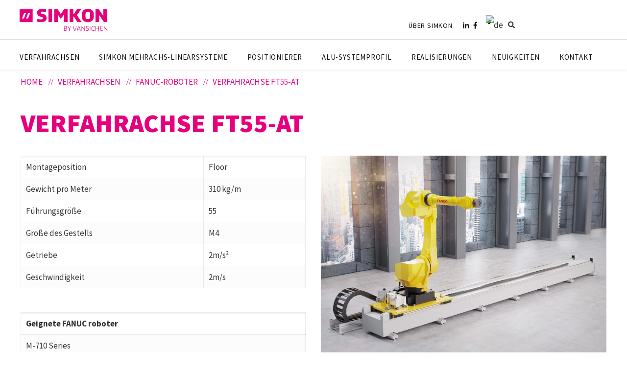

--- FILE ---
content_type: text/html; charset=UTF-8
request_url: https://www.simkon.de/verfahrachsen/fanuc-roboter/verfahrachse-ft55-at/
body_size: 38336
content:
<!DOCTYPE html>
<html lang="de-DE" class="no-js" itemscope itemtype="https://schema.org/WebPage">

<head>

<meta charset="UTF-8" />
<style type="text/css" id="wpml-ls-inline-styles-additional-css">.wpml-ls-display{display:inline!important}</style>
<meta name='robots' content='index, follow, max-image-preview:large, max-snippet:-1, max-video-preview:-1' />
	<style>img:is([sizes="auto" i], [sizes^="auto," i]) { contain-intrinsic-size: 3000px 1500px }</style>
	<link rel="alternate" hreflang="en" href="https://www.simkon.de/en/travelling-axes/fanuc-robot/robottrack-ft55-at/" />
<link rel="alternate" hreflang="de" href="https://www.simkon.de/verfahrachsen/fanuc-roboter/verfahrachse-ft55-at/" />
<link rel="alternate" hreflang="x-default" href="https://www.simkon.de/verfahrachsen/fanuc-roboter/verfahrachse-ft55-at/" />
<meta name="format-detection" content="telephone=no">
<meta name="viewport" content="width=device-width, initial-scale=1, maximum-scale=1" />

	<!-- This site is optimized with the Yoast SEO plugin v26.0 - https://yoast.com/wordpress/plugins/seo/ -->
	<title>Verfahrachse FT55-AT - Verfahrachsen - SimKon by Vansichen</title>
	<meta name="description" content="Verfahrachse FT55-AT. Für FANUC-Roboter hat SimKon by Vansichen ein Standardsortiment Tracks entwickelt. Kontaktiere uns für weitere Infos." />
	<link rel="canonical" href="https://www.simkon.de/verfahrachsen/fanuc-roboter/verfahrachse-ft55-at/" />
	<meta property="og:locale" content="de_DE" />
	<meta property="og:type" content="article" />
	<meta property="og:title" content="Verfahrachse FT55-AT - Verfahrachsen - SimKon by Vansichen" />
	<meta property="og:description" content="Verfahrachse FT55-AT. Für FANUC-Roboter hat SimKon by Vansichen ein Standardsortiment Tracks entwickelt. Kontaktiere uns für weitere Infos." />
	<meta property="og:url" content="https://www.simkon.de/verfahrachsen/fanuc-roboter/verfahrachse-ft55-at/" />
	<meta property="og:site_name" content="SimKon" />
	<meta property="article:publisher" content="https://www.facebook.com/simkongmbh" />
	<meta property="article:modified_time" content="2024-10-21T10:47:32+00:00" />
	<meta property="og:image" content="https://www.simkon.de/wp-content/uploads/2023/06/FT55-AT.jpg" />
	<meta property="og:image:width" content="1920" />
	<meta property="og:image:height" content="1358" />
	<meta property="og:image:type" content="image/jpeg" />
	<meta name="twitter:card" content="summary_large_image" />
	<meta name="twitter:label1" content="Geschätzte Lesezeit" />
	<meta name="twitter:data1" content="1 Minute" />
	<script type="application/ld+json" class="yoast-schema-graph">{"@context":"https://schema.org","@graph":[{"@type":"WebPage","@id":"https://www.simkon.de/verfahrachsen/fanuc-roboter/verfahrachse-ft55-at/","url":"https://www.simkon.de/verfahrachsen/fanuc-roboter/verfahrachse-ft55-at/","name":"Verfahrachse FT55-AT - Verfahrachsen - SimKon by Vansichen","isPartOf":{"@id":"https://www.simkon.de/#website"},"primaryImageOfPage":{"@id":"https://www.simkon.de/verfahrachsen/fanuc-roboter/verfahrachse-ft55-at/#primaryimage"},"image":{"@id":"https://www.simkon.de/verfahrachsen/fanuc-roboter/verfahrachse-ft55-at/#primaryimage"},"thumbnailUrl":"https://www.simkon.de/wp-content/uploads/2023/06/FT55-AT.jpg","datePublished":"2023-06-30T07:57:22+00:00","dateModified":"2024-10-21T10:47:32+00:00","description":"Verfahrachse FT55-AT. Für FANUC-Roboter hat SimKon by Vansichen ein Standardsortiment Tracks entwickelt. Kontaktiere uns für weitere Infos.","breadcrumb":{"@id":"https://www.simkon.de/verfahrachsen/fanuc-roboter/verfahrachse-ft55-at/#breadcrumb"},"inLanguage":"de","potentialAction":[{"@type":"ReadAction","target":["https://www.simkon.de/verfahrachsen/fanuc-roboter/verfahrachse-ft55-at/"]}]},{"@type":"ImageObject","inLanguage":"de","@id":"https://www.simkon.de/verfahrachsen/fanuc-roboter/verfahrachse-ft55-at/#primaryimage","url":"https://www.simkon.de/wp-content/uploads/2023/06/FT55-AT.jpg","contentUrl":"https://www.simkon.de/wp-content/uploads/2023/06/FT55-AT.jpg","width":1920,"height":1358},{"@type":"BreadcrumbList","@id":"https://www.simkon.de/verfahrachsen/fanuc-roboter/verfahrachse-ft55-at/#breadcrumb","itemListElement":[{"@type":"ListItem","position":1,"name":"Home","item":"https://www.simkon.de/"},{"@type":"ListItem","position":2,"name":"Verfahrachsen","item":"https://www.simkon.de/verfahrachsen/"},{"@type":"ListItem","position":3,"name":"Fanuc-Roboter","item":"https://www.simkon.de/verfahrachsen/fanuc-roboter/"},{"@type":"ListItem","position":4,"name":"Verfahrachse FT55-AT"}]},{"@type":"WebSite","@id":"https://www.simkon.de/#website","url":"https://www.simkon.de/","name":"SimKon","description":"by Vansichen","publisher":{"@id":"https://www.simkon.de/#organization"},"potentialAction":[{"@type":"SearchAction","target":{"@type":"EntryPoint","urlTemplate":"https://www.simkon.de/?s={search_term_string}"},"query-input":{"@type":"PropertyValueSpecification","valueRequired":true,"valueName":"search_term_string"}}],"inLanguage":"de"},{"@type":"Organization","@id":"https://www.simkon.de/#organization","name":"SimKon","url":"https://www.simkon.de/","logo":{"@type":"ImageObject","inLanguage":"de","@id":"https://www.simkon.de/#/schema/logo/image/","url":"https://www.simkon.de/wp-content/uploads/2020/08/favicon.png","contentUrl":"https://www.simkon.de/wp-content/uploads/2020/08/favicon.png","width":107,"height":107,"caption":"SimKon"},"image":{"@id":"https://www.simkon.de/#/schema/logo/image/"},"sameAs":["https://www.facebook.com/simkongmbh","https://www.linkedin.com/company/simkon-by-vansichen/"]}]}</script>
	<!-- / Yoast SEO plugin. -->


<link rel='dns-prefetch' href='//cdnjs.cloudflare.com' />
<link rel='dns-prefetch' href='//fonts.googleapis.com' />
<link rel="alternate" type="application/rss+xml" title="SimKon &raquo; Feed" href="https://www.simkon.de/feed/" />

<link rel="preload" href="https://fonts.gstatic.com/s/sourcesanspro/v22/6xKydSBYKcSV-LCoeQqfX1RYOo3ik4zwlxdu.woff2" as="font" type="font/woff2" crossorigin><link rel="preload" href="https://fonts.gstatic.com/s/sourcesanspro/v22/6xK3dSBYKcSV-LCoeQqfX1RYOo3qOK7l.woff2" as="font" type="font/woff2" crossorigin><link rel="preload" href="https://fonts.gstatic.com/s/sourcesanspro/v22/6xKydSBYKcSV-LCoeQqfX1RYOo3ig4vwlxdu.woff2" as="font" type="font/woff2" crossorigin><link rel="preload" href="https://fonts.gstatic.com/s/sourcesanspro/v22/6xKydSBYKcSV-LCoeQqfX1RYOo3iu4nwlxdu.woff2" as="font" type="font/woff2" crossorigin><link rel="preload" href="https://www.simkon.de/wp-content/cache/w3-cache/css/679/wp-includes/css/dist/block-library/style.min.css" as="style" ><link rel="preload" href="https://www.simkon.de/wp-content/cache/w3-cache/css/679/wp-content/plugins/contact-form-7/includes/css/styles.css" as="style" ><link rel="preload" href="https://www.simkon.de/wp-content/cache/w3-cache/css/679/wp-content/plugins/wpml-cms-nav/res/css/cms-navigation-base.css" as="style" ><link rel="preload" href="https://www.simkon.de/wp-content/cache/w3-cache/css/679/wp-content/plugins/wpml-cms-nav/res/css/cms-navigation.css" as="style" ><link rel="preload" href="https://www.simkon.de/wp-content/cache/w3-cache/css/679/wp-content/themes/simkon/style.css" as="style" ><link rel="preload" href="https://www.simkon.de/wp-content/cache/w3-cache/css/679/wp-content/themes/simkon/css/base.css" as="style" ><link rel="preload" href="https://www.simkon.de/wp-content/cache/w3-cache/css/679/wp-content/themes/simkon/css/layout.css" as="style" ><link rel="preload" href="https://www.simkon.de/wp-content/cache/w3-cache/css/679/wp-content/themes/simkon/css/shortcodes.css" as="style" ><link rel="preload" href="https://www.simkon.de/wp-content/cache/w3-cache/css/679/wp-content/themes/simkon/assets/animations/animations.min.css" as="style" ><link rel="preload" href="https://www.simkon.de/wp-content/cache/w3-cache/css/679/wp-content/themes/simkon/assets/ui/jquery.ui.all.css" as="style" ><link rel="preload" href="https://www.simkon.de/wp-content/cache/w3-cache/css/679/wp-content/themes/simkon/assets/jplayer/css/jplayer.blue.monday.css" as="style" ><link rel="preload" href="https://www.simkon.de/wp-content/cache/w3-cache/css/679/wp-content/themes/simkon/css/responsive.css" as="style" ><link rel="preload" href="https://www.simkon.de/wp-content/cache/w3-cache/css/679/wp-content/plugins/mfn-header-builder/functions/assets/style.css" as="style" ><link rel="preload" href="https://www.simkon.de/wp-content/cache/w3-cache/css/679/wp-content/plugins/js_composer/assets/css/js_composer.min.css" as="style" ><link rel="preload" href="https://cdnjs.cloudflare.com/ajax/libs/twitter-bootstrap/3.3.7/css/bootstrap.min.css" as="style" crossorigin><link rel="preload" href="https://www.simkon.de/wp-content/cache/w3-cache/css/679/wp-content/plugins/robots-filter/css/custom-style.css" as="style" ><link rel="preload" href="https://www.simkon.de/wp-content/cache/w3-cache/css/679/wp-content/plugins/js_composer/assets/lib/vendor/dist/animate.css/animate.min.css" as="style" ><link rel="preload" href="https://www.simkon.de/wp-content/cache/w3-cache/css/679/wp-content/plugins/js_composer/assets/lib/vendor/dist/lightbox2/dist/css/lightbox.min.css" as="style" ><link rel="preload" href="https://www.simkon.de/wp-content/cache/w3-cache/css/679/wp-content/plugins/revslider/sr6/assets/css/rs6.css" as="style" ><script>var w3GoogleFont=["https:\/\/fonts.googleapis.com\/css?display=swap&family=Source+Sans+Pro%3A1%2C300%2C400%2C400italic%2C500%2C700%2C700italic%2C200%2C200italic%2C300%2C300italic%2Cregular%2Citalic%2C600%2C600italic%2C700%2C700italic%2C900%2C900italic%7CRoboto%3A1%2C300%2C400%2C400italic%2C500%2C700%2C700italic%2C400%2C400%7CSource+Code+Pro%3A1%2C300%2C400%2C400italic%2C500%2C700%2C700italic","https:\/\/fonts.googleapis.com\/css2?family=Source+Sans+Pro:wght@300;400;600;700;900&display=swap"];</script><script>var w3elem = window.innerWidth<768?'touchstart':'click';var w3LazyloadByPx=200, blankImageWebpUrl = "https://www.simkon.de/wp-content/uploads/blank.pngw3.webp", w3UploadPath="/wp-content", w3WebpPath="/wp-content/w3-webp", w3LazyloadJs = 1, w3JsIsExcluded = 0, w3Inp = 0,w3ExcludedJs=0;var w3pageshow="";!function(){var t=EventTarget.prototype.addEventListener;let e=[],n=[];function i(t){n.click.push(t.target)}function s(t,i){i>3||n[t].forEach((function(a){var r=0;if(e[t].forEach((function(t){o(t,a)&&(r=1)})),!window.w3Html.eventEcr.includes(a)&&!r&&void 0!==a.click)return window.w3Html.eventEcr.push(a),a.click();window.w3Html.eventEcr.includes(a)||r||void 0!==a.click||["HTML","BODY"].includes(a.parentNode.tagName)||(n[t]=[],n[t].push(a.parentNode),s(t,i++))}))}function o(t,e){return t==e||"string"==typeof e.tagName&&!["HTML","BODY"].includes(e.tagName)&&o(t,e.parentNode)}e.click=[],n.click=[],n.touchstart=[],window.w3Html=[],window.w3Html.eventEcr=[],window.w3Html.class="",window.w3Html["css-preloaded"]=0,window.w3Html["data-css"]=0,window.w3Html["data-css-loaded"]=0,"onpageshow"in window&&(window.onpageshow=function(t){w3pageshow=t}),EventTarget.prototype.addEventListener=function(n,i,s){["click","touchstart","keydown","keyup","input","blur","focus","pointerup","pointerdown"].includes(n)&&(-1==window.w3Html.class.indexOf("w3_start")&&["click","touchstart"].includes(n)&&e.click.push(this),w3Inp&&["keydown","keyup","input","blur","focus","pointerup","pointerdown"].includes(n)&&-1==i.toString().indexOf("preventDefault")&&-1==i.toString().indexOf("stopPropagation(")&&-1==i.toString().indexOf("event.dispatch.apply")&&("object"!=typeof s||"object"==typeof s&&"boolean"!=typeof s.passive)&&((s="object"==typeof s?s:[]).passive=!0)),w3Inp&&-1!=window.location.href.indexOf("?test-inp=")&&console.log("rocket",this,n,i,s),t.call(this,n,i,s)},document.querySelector("html").addEventListener("click",i,{passive:!0}),window.addEventListener("w3-load",(function t(){return-1!=window.w3Html.class.indexOf("jsload")?(document.querySelector("html").removeEventListener("click",i),setTimeout((function(){s("click",0)}),100)):setTimeout((function(){t()}),50)}),{passive:!0})}();class w3LoadScripts{constructor(t){this.triggerEvents=t,this.eventOptions={passive:!0},this.userEventListener=this.triggerListener.bind(this),this.lazyTrigger,this.styleLoadFired,this.lazyScriptsLoadFired=0,this.scriptsLoadFired=0,this.excluded_js=w3ExcludedJs,this.w3LazyloadJs=w3LazyloadJs,this.w3_fonts="undefined"!=typeof w3GoogleFont?w3GoogleFont:[],this.w3Styles=[],this.w3Scripts={normal:[],async:[],defer:[],lazy:[]},this.allJQueries=[]}userEventsAdd(t){this.triggerEvents.forEach((e=>window.addEventListener(e,t.userEventListener,t.eventOptions)))}userEventsRemove(t){this.triggerEvents.forEach((e=>window.removeEventListener(e,t.userEventListener,t.eventOptions)))}async triggerListener(){return await this.repaintFrame(),"function"==typeof requestIdleCallback?this.idleCallback():this.setTimeoutCallEvents()}idleCallback(){return requestIdleCallback((t=>{this.callEvents()}),{timeout:50})}setTimeoutCallEvents(){return setTimeout((function(t){t.callEvents()}),150,this)}callEvents(){this.userEventsRemove(this),this.lazyScriptsLoadFired=1,this.addHtmlClass("w3_user"),"loading"===document.readyState?(document.addEventListener("DOMContentLoaded",this.loadStyleResources.bind(this)),!this.scriptsLoadFire&&document.addEventListener("DOMContentLoaded",this.loadResources.bind(this))):(this.loadStyleResources(),!this.scriptsLoadFire&&this.loadResources())}async loadStyleResources(){this.styleLoadFired||(this.styleLoadFired=!0,this.registerStyles(),window.w3Html["data-css"]=this.w3Styles.length,this.preloadScripts(this.w3Styles),this.loadStylesPreloaded(),this.loadFonts(this.w3_fonts))}async loadStylesPreloaded(){setTimeout((function(t){1==window.w3Html["css-preloaded"]?t.loadStyles(t.w3Styles):t.loadStylesPreloaded()}),200,this)}async loadResources(){this.scriptsLoadFired||(this.scriptsLoadFired=!0,this.holdEventListeners(),this.exeDocumentWrite(),this.registerScripts(),this.addHtmlClass("w3_start"),"function"==typeof w3EventsOnStartJs&&w3EventsOnStartJs(),this.preloadScripts(this.w3Scripts.normal),this.preloadScripts(this.w3Scripts.defer),this.preloadScripts(this.w3Scripts.async),await this.loadScripts(this.w3Scripts.normal),await this.loadScripts(this.w3Scripts.defer),await this.loadScripts(this.w3Scripts.async),await this.executeDomcontentloaded(),await this.executeWindowLoad(),window.dispatchEvent(new Event("w3-scripts-loaded")),this.addHtmlClass("w3_js"),"function"==typeof w3EventsOnEndJs&&w3EventsOnEndJs(),this.lazyTrigger=setInterval(this.w3TriggerLazyScript,500,this))}async w3TriggerLazyScript(t){t.lazyScriptsLoadFired&&(await t.loadScripts(t.w3Scripts.lazy),t.addHtmlClass("jsload"),clearInterval(t.lazyTrigger))}addHtmlClass(t){document.getElementsByTagName("html")[0].classList.add(t),window.w3Html.class+=" "+t}registerScripts(){document.querySelectorAll("script[type=lazyJs]").forEach((t=>{t.hasAttribute("src")?t.hasAttribute("async")&&!1!==t.async?this.w3Scripts.async.push(t):t.hasAttribute("defer")&&!1!==t.defer||"module"===t.getAttribute("data-w3-type")?this.w3Scripts.defer.push(t):this.w3Scripts.normal.push(t):this.w3Scripts.normal.push(t)})),document.querySelectorAll("script[type=lazyExJs]").forEach((t=>{this.w3Scripts.lazy.push(t)}))}registerStyles(){document.querySelectorAll("link[data-href]").forEach((t=>{this.w3Styles.push(t)}))}async executeScript(t){return new Promise(((e,n)=>{const i=document.createElement("script");[...t.attributes].forEach((t=>{let e=t.nodeName;"type"!==e&&("data-w3-type"===e&&(e="type"),i.setAttribute(e,t.nodeValue))})),t.hasAttribute("src")?(i.onload=()=>{e()},i.onerror=()=>{e()}):(i.text=t.text,e()),null!==t.parentNode&&t.parentNode.replaceChild(i,t)}))}async executeStyles(t){return function(t){t.href=t.getAttribute("data-href"),t.removeAttribute("data-href"),t.rel="stylesheet"}(t)}async loadScripts(t){const e=t.shift();return e?(await this.executeScript(e),this.loadScripts(t)):Promise.resolve()}async loadStyles(t){const e=t.shift();return e?(this.executeStyles(e),this.loadStyles(t)):"loaded"}async loadFonts(t){var e=document.createDocumentFragment();t.forEach((t=>{const n=document.createElement("link");n.href=t,n.rel="stylesheet",e.appendChild(n)})),document.head.appendChild(e)}preloadScripts(t){var e=document.createDocumentFragment(),n=0,i=this;[...t].forEach((s=>{const o=s.getAttribute("src"),a=s.getAttribute("data-href"),r=s.getAttribute("data-w3-type");if(o){const t=document.createElement("link");t.href=o,t.rel="module"==r?"modulepreload":"preload",t.as="script",e.appendChild(t)}else if(a){const s=document.createElement("link");s.href=a,s.rel="preload",s.as="style",n++,t.length==n&&(s.dataset.last=1),e.appendChild(s),s.onload=function(){fetch(this.href,{mode:"no-cors"}).then((t=>t.blob())).then((t=>{i.updateCssLoader()})).catch((t=>{i.updateCssLoader()}))},s.onerror=function(){i.updateCssLoader()}}})),document.head.appendChild(e)}updateCssLoader(){window.w3Html["data-css-loaded"]=window.w3Html["data-css-loaded"]+1,window.w3Html["data-css"]==window.w3Html["data-css-loaded"]&&(window.w3Html["css-preloaded"]=1)}holdEventListeners(){let t={};function e(e,n){!function(e){function n(n){return t[e].eventsToRewrite.indexOf(n)>=0?"w3-"+n:n}t[e]||(t[e]={originalFunctions:{add:e.addEventListener,remove:e.removeEventListener},eventsToRewrite:[]},e.addEventListener=function(){arguments[0]=n(arguments[0]),t[e].originalFunctions.add.apply(e,arguments)},e.removeEventListener=function(){arguments[0]=n(arguments[0]),t[e].originalFunctions.remove.apply(e,arguments)})}(e),t[e].eventsToRewrite.push(n)}function n(t,e){let n=t[e];Object.defineProperty(t,e,{get:()=>n||function(){},set(i){t["w3"+e]=n=i}})}e(document,"DOMContentLoaded"),e(window,"DOMContentLoaded"),e(window,"load"),e(window,"pageshow"),e(document,"readystatechange"),n(document,"onreadystatechange"),n(window,"onload"),n(window,"onpageshow")}bindFunc(t,e,n){if(-1==window.w3Html.class.indexOf("w3_js"))return setTimeout((function(t,e,n,i){t.bindFunc(e,n,i)}),50,this,t,e,n);t.bind(e)(n)}holdJquery(t){let e=window.jQuery;Object.defineProperty(window,"jQuery",{get:()=>e,set(n){if(n&&n.fn&&!t.allJQueries.includes(n)){n.fn.ready=n.fn.init.prototype.ready=function(e){if(void 0!==e)return t.scriptsLoadFired?t.domReadyFired?t.bindFunc(e,document,n):document.addEventListener("w3-DOMContentLoaded",(()=>t.bindFunc(e,document,n))):document.addEventListener("DOMContentLoaded",(()=>e.bind(document)(n))),n(document)};const e=n.fn.on;n.fn.on=n.fn.init.prototype.on=function(){if("ready"==arguments[0]||"w3-DOMContentLoad"==arguments[0]){if(this[0]!==document)return e.apply(this,arguments),this;if("string"!=typeof arguments[1])return t.bindFunc(arguments[1],document,n)}if(this[0]===window){function i(t){return t.split(" ").map((t=>"load"===t||0===t.indexOf("load")?"w3-jquery-load":t)).join(" ")}"string"==typeof arguments[0]||arguments[0]instanceof String?arguments[0]=i(arguments[0]):"object"==typeof arguments[0]&&Object.keys(arguments[0]).forEach((t=>{Object.assign(arguments[0],{[i(t)]:arguments[0][t]})[t]}))}return e.apply(this,arguments),this},t.allJQueries.push(n)}e=n}})}async executeDomcontentloaded(){this.domReadyFired=!0,document.w3readyState=document.readyState,await this.repaintFrame(),document.dispatchEvent(new Event("w3-DOMContentLoaded")),await this.repaintFrame(),window.dispatchEvent(new Event("w3-DOMContentLoaded")),await this.repaintFrame(),document.dispatchEvent(new Event("w3-readystatechange")),await this.repaintFrame(),document.w3onreadystatechange&&document.w3onreadystatechange()}async executeWindowLoad(){if(-1==window.w3Html.class.indexOf("w3_js"))return setTimeout((function(t){t.executeWindowLoad()}),10,this);await this.repaintFrame(),setTimeout((function(){window.dispatchEvent(new Event("w3-load"))}),100),await this.repaintFrame(),window.w3onload&&window.w3onload(),await this.repaintFrame(),this.allJQueries.forEach((t=>t(window).trigger("w3-jquery-load"))),window.dispatchEvent(new Event("w3-pageshow")),await this.repaintFrame(),window.w3onpageshow&&window.w3onpageshow(w3pageshow)}exeDocumentWrite(){const t=new Map;document.write=document.writeln=function(e){const n=document.currentScript,i=document.createRange(),s=n.parentElement;let o=t.get(n);void 0===o&&(o=n.nextSibling,t.set(n,o));const a=document.createDocumentFragment();i.setStart(a,0),a.appendChild(i.createContextualFragment(e)),s.insertBefore(a,o)}}async repaintFrame(){return new Promise((t=>requestAnimationFrame(t)))}static execute(){const t=new w3LoadScripts(["keydown","mousemove","touchmove","touchstart","touchend","wheel"]);t.userEventsAdd(t),document.w3readyState="loading",t.holdJquery(t),(!t.w3LazyloadJs||window.scrollY>50||"complete"==document.readyState||"interactive"==document.readyState)&&t.triggerListener();const e=setInterval((function(t){null!=document.body&&(document.body.getBoundingClientRect().top<-30&&t.triggerListener(),clearInterval(e))}),500,t)}}w3LoadScripts.execute();</script><link data-css="1" href="https://www.simkon.de/wp-content/cache/w3-cache/css/679/wp-includes/css/dist/block-library/style.min.css" rel='stylesheet' id='wp-block-library-css' media='all'>
<style id='classic-theme-styles-inline-css' type='text/css'>
/*! This file is auto-generated */
.wp-block-button__link{color:#fff;background-color:#32373c;border-radius:9999px;box-shadow:none;text-decoration:none;padding:calc(.667em + 2px) calc(1.333em + 2px);font-size:1.125em}.wp-block-file__button{background:#32373c;color:#fff;text-decoration:none}
</style>
<style id='global-styles-inline-css' type='text/css'>
:root{--wp--preset--aspect-ratio--square: 1;--wp--preset--aspect-ratio--4-3: 4/3;--wp--preset--aspect-ratio--3-4: 3/4;--wp--preset--aspect-ratio--3-2: 3/2;--wp--preset--aspect-ratio--2-3: 2/3;--wp--preset--aspect-ratio--16-9: 16/9;--wp--preset--aspect-ratio--9-16: 9/16;--wp--preset--color--black: #000000;--wp--preset--color--cyan-bluish-gray: #abb8c3;--wp--preset--color--white: #ffffff;--wp--preset--color--pale-pink: #f78da7;--wp--preset--color--vivid-red: #cf2e2e;--wp--preset--color--luminous-vivid-orange: #ff6900;--wp--preset--color--luminous-vivid-amber: #fcb900;--wp--preset--color--light-green-cyan: #7bdcb5;--wp--preset--color--vivid-green-cyan: #00d084;--wp--preset--color--pale-cyan-blue: #8ed1fc;--wp--preset--color--vivid-cyan-blue: #0693e3;--wp--preset--color--vivid-purple: #9b51e0;--wp--preset--gradient--vivid-cyan-blue-to-vivid-purple: linear-gradient(135deg,rgba(6,147,227,1) 0%,rgb(155,81,224) 100%);--wp--preset--gradient--light-green-cyan-to-vivid-green-cyan: linear-gradient(135deg,rgb(122,220,180) 0%,rgb(0,208,130) 100%);--wp--preset--gradient--luminous-vivid-amber-to-luminous-vivid-orange: linear-gradient(135deg,rgba(252,185,0,1) 0%,rgba(255,105,0,1) 100%);--wp--preset--gradient--luminous-vivid-orange-to-vivid-red: linear-gradient(135deg,rgba(255,105,0,1) 0%,rgb(207,46,46) 100%);--wp--preset--gradient--very-light-gray-to-cyan-bluish-gray: linear-gradient(135deg,rgb(238,238,238) 0%,rgb(169,184,195) 100%);--wp--preset--gradient--cool-to-warm-spectrum: linear-gradient(135deg,rgb(74,234,220) 0%,rgb(151,120,209) 20%,rgb(207,42,186) 40%,rgb(238,44,130) 60%,rgb(251,105,98) 80%,rgb(254,248,76) 100%);--wp--preset--gradient--blush-light-purple: linear-gradient(135deg,rgb(255,206,236) 0%,rgb(152,150,240) 100%);--wp--preset--gradient--blush-bordeaux: linear-gradient(135deg,rgb(254,205,165) 0%,rgb(254,45,45) 50%,rgb(107,0,62) 100%);--wp--preset--gradient--luminous-dusk: linear-gradient(135deg,rgb(255,203,112) 0%,rgb(199,81,192) 50%,rgb(65,88,208) 100%);--wp--preset--gradient--pale-ocean: linear-gradient(135deg,rgb(255,245,203) 0%,rgb(182,227,212) 50%,rgb(51,167,181) 100%);--wp--preset--gradient--electric-grass: linear-gradient(135deg,rgb(202,248,128) 0%,rgb(113,206,126) 100%);--wp--preset--gradient--midnight: linear-gradient(135deg,rgb(2,3,129) 0%,rgb(40,116,252) 100%);--wp--preset--font-size--small: 13px;--wp--preset--font-size--medium: 20px;--wp--preset--font-size--large: 36px;--wp--preset--font-size--x-large: 42px;--wp--preset--spacing--20: 0.44rem;--wp--preset--spacing--30: 0.67rem;--wp--preset--spacing--40: 1rem;--wp--preset--spacing--50: 1.5rem;--wp--preset--spacing--60: 2.25rem;--wp--preset--spacing--70: 3.38rem;--wp--preset--spacing--80: 5.06rem;--wp--preset--shadow--natural: 6px 6px 9px rgba(0, 0, 0, 0.2);--wp--preset--shadow--deep: 12px 12px 50px rgba(0, 0, 0, 0.4);--wp--preset--shadow--sharp: 6px 6px 0px rgba(0, 0, 0, 0.2);--wp--preset--shadow--outlined: 6px 6px 0px -3px rgba(255, 255, 255, 1), 6px 6px rgba(0, 0, 0, 1);--wp--preset--shadow--crisp: 6px 6px 0px rgba(0, 0, 0, 1);}:where(.is-layout-flex){gap: 0.5em;}:where(.is-layout-grid){gap: 0.5em;}body .is-layout-flex{display: flex;}.is-layout-flex{flex-wrap: wrap;align-items: center;}.is-layout-flex > :is(*, div){margin: 0;}body .is-layout-grid{display: grid;}.is-layout-grid > :is(*, div){margin: 0;}:where(.wp-block-columns.is-layout-flex){gap: 2em;}:where(.wp-block-columns.is-layout-grid){gap: 2em;}:where(.wp-block-post-template.is-layout-flex){gap: 1.25em;}:where(.wp-block-post-template.is-layout-grid){gap: 1.25em;}.has-black-color{color: var(--wp--preset--color--black) !important;}.has-cyan-bluish-gray-color{color: var(--wp--preset--color--cyan-bluish-gray) !important;}.has-white-color{color: var(--wp--preset--color--white) !important;}.has-pale-pink-color{color: var(--wp--preset--color--pale-pink) !important;}.has-vivid-red-color{color: var(--wp--preset--color--vivid-red) !important;}.has-luminous-vivid-orange-color{color: var(--wp--preset--color--luminous-vivid-orange) !important;}.has-luminous-vivid-amber-color{color: var(--wp--preset--color--luminous-vivid-amber) !important;}.has-light-green-cyan-color{color: var(--wp--preset--color--light-green-cyan) !important;}.has-vivid-green-cyan-color{color: var(--wp--preset--color--vivid-green-cyan) !important;}.has-pale-cyan-blue-color{color: var(--wp--preset--color--pale-cyan-blue) !important;}.has-vivid-cyan-blue-color{color: var(--wp--preset--color--vivid-cyan-blue) !important;}.has-vivid-purple-color{color: var(--wp--preset--color--vivid-purple) !important;}.has-black-background-color{background-color: var(--wp--preset--color--black) !important;}.has-cyan-bluish-gray-background-color{background-color: var(--wp--preset--color--cyan-bluish-gray) !important;}.has-white-background-color{background-color: var(--wp--preset--color--white) !important;}.has-pale-pink-background-color{background-color: var(--wp--preset--color--pale-pink) !important;}.has-vivid-red-background-color{background-color: var(--wp--preset--color--vivid-red) !important;}.has-luminous-vivid-orange-background-color{background-color: var(--wp--preset--color--luminous-vivid-orange) !important;}.has-luminous-vivid-amber-background-color{background-color: var(--wp--preset--color--luminous-vivid-amber) !important;}.has-light-green-cyan-background-color{background-color: var(--wp--preset--color--light-green-cyan) !important;}.has-vivid-green-cyan-background-color{background-color: var(--wp--preset--color--vivid-green-cyan) !important;}.has-pale-cyan-blue-background-color{background-color: var(--wp--preset--color--pale-cyan-blue) !important;}.has-vivid-cyan-blue-background-color{background-color: var(--wp--preset--color--vivid-cyan-blue) !important;}.has-vivid-purple-background-color{background-color: var(--wp--preset--color--vivid-purple) !important;}.has-black-border-color{border-color: var(--wp--preset--color--black) !important;}.has-cyan-bluish-gray-border-color{border-color: var(--wp--preset--color--cyan-bluish-gray) !important;}.has-white-border-color{border-color: var(--wp--preset--color--white) !important;}.has-pale-pink-border-color{border-color: var(--wp--preset--color--pale-pink) !important;}.has-vivid-red-border-color{border-color: var(--wp--preset--color--vivid-red) !important;}.has-luminous-vivid-orange-border-color{border-color: var(--wp--preset--color--luminous-vivid-orange) !important;}.has-luminous-vivid-amber-border-color{border-color: var(--wp--preset--color--luminous-vivid-amber) !important;}.has-light-green-cyan-border-color{border-color: var(--wp--preset--color--light-green-cyan) !important;}.has-vivid-green-cyan-border-color{border-color: var(--wp--preset--color--vivid-green-cyan) !important;}.has-pale-cyan-blue-border-color{border-color: var(--wp--preset--color--pale-cyan-blue) !important;}.has-vivid-cyan-blue-border-color{border-color: var(--wp--preset--color--vivid-cyan-blue) !important;}.has-vivid-purple-border-color{border-color: var(--wp--preset--color--vivid-purple) !important;}.has-vivid-cyan-blue-to-vivid-purple-gradient-background{background: var(--wp--preset--gradient--vivid-cyan-blue-to-vivid-purple) !important;}.has-light-green-cyan-to-vivid-green-cyan-gradient-background{background: var(--wp--preset--gradient--light-green-cyan-to-vivid-green-cyan) !important;}.has-luminous-vivid-amber-to-luminous-vivid-orange-gradient-background{background: var(--wp--preset--gradient--luminous-vivid-amber-to-luminous-vivid-orange) !important;}.has-luminous-vivid-orange-to-vivid-red-gradient-background{background: var(--wp--preset--gradient--luminous-vivid-orange-to-vivid-red) !important;}.has-very-light-gray-to-cyan-bluish-gray-gradient-background{background: var(--wp--preset--gradient--very-light-gray-to-cyan-bluish-gray) !important;}.has-cool-to-warm-spectrum-gradient-background{background: var(--wp--preset--gradient--cool-to-warm-spectrum) !important;}.has-blush-light-purple-gradient-background{background: var(--wp--preset--gradient--blush-light-purple) !important;}.has-blush-bordeaux-gradient-background{background: var(--wp--preset--gradient--blush-bordeaux) !important;}.has-luminous-dusk-gradient-background{background: var(--wp--preset--gradient--luminous-dusk) !important;}.has-pale-ocean-gradient-background{background: var(--wp--preset--gradient--pale-ocean) !important;}.has-electric-grass-gradient-background{background: var(--wp--preset--gradient--electric-grass) !important;}.has-midnight-gradient-background{background: var(--wp--preset--gradient--midnight) !important;}.has-small-font-size{font-size: var(--wp--preset--font-size--small) !important;}.has-medium-font-size{font-size: var(--wp--preset--font-size--medium) !important;}.has-large-font-size{font-size: var(--wp--preset--font-size--large) !important;}.has-x-large-font-size{font-size: var(--wp--preset--font-size--x-large) !important;}
:where(.wp-block-post-template.is-layout-flex){gap: 1.25em;}:where(.wp-block-post-template.is-layout-grid){gap: 1.25em;}
:where(.wp-block-columns.is-layout-flex){gap: 2em;}:where(.wp-block-columns.is-layout-grid){gap: 2em;}
:root :where(.wp-block-pullquote){font-size: 1.5em;line-height: 1.6;}
</style>
<link data-css="1" href="https://www.simkon.de/wp-content/cache/w3-cache/css/679/wp-content/plugins/contact-form-7/includes/css/styles.css" rel='stylesheet' id='contact-form-7-css' media='all'>
<link data-css="1" href="https://www.simkon.de/wp-content/cache/w3-cache/css/679/wp-content/plugins/wpml-cms-nav/res/css/cms-navigation-base.css" rel='stylesheet' id='cms-navigation-style-base-css' media='screen'>
<link data-css="1" href="https://www.simkon.de/wp-content/cache/w3-cache/css/679/wp-content/plugins/wpml-cms-nav/res/css/cms-navigation.css" rel='stylesheet' id='cms-navigation-style-css' media='screen'>
<link data-css="1" href="https://www.simkon.de/wp-content/cache/w3-cache/css/679/wp-content/themes/simkon/style.css" rel='stylesheet' id='style-css' media='all'>
<link data-css="1" href="https://www.simkon.de/wp-content/cache/w3-cache/css/679/wp-content/themes/simkon/css/base.css" rel='stylesheet' id='mfn-base-css' media='all'>
<link data-css="1" href="https://www.simkon.de/wp-content/cache/w3-cache/css/679/wp-content/themes/simkon/css/layout.css" rel='stylesheet' id='mfn-layout-css' media='all'>
<link data-css="1" href="https://www.simkon.de/wp-content/cache/w3-cache/css/679/wp-content/themes/simkon/css/shortcodes.css" rel='stylesheet' id='mfn-shortcodes-css' media='all'>
<link data-css="1" href="https://www.simkon.de/wp-content/cache/w3-cache/css/679/wp-content/themes/simkon/assets/animations/animations.min.css" rel='stylesheet' id='mfn-animations-css' media='all'>
<link data-css="1" href="https://www.simkon.de/wp-content/cache/w3-cache/css/679/wp-content/themes/simkon/assets/ui/jquery.ui.all.css" rel='stylesheet' id='mfn-jquery-ui-css' media='all'>
<link data-css="1" href="https://www.simkon.de/wp-content/cache/w3-cache/css/679/wp-content/themes/simkon/assets/jplayer/css/jplayer.blue.monday.css" rel='stylesheet' id='mfn-jplayer-css' media='all'>
<link data-css="1" href="https://www.simkon.de/wp-content/cache/w3-cache/css/679/wp-content/themes/simkon/css/responsive.css" rel='stylesheet' id='mfn-responsive-css' media='all'>

<link data-css="1" href="https://www.simkon.de/wp-content/cache/w3-cache/css/679/wp-content/plugins/mfn-header-builder/functions/assets/style.css" rel='stylesheet' id='mfn-hb-css' media='all'>
<style id='mfn-hb-inline-css' type='text/css'>
.mhb-view.desktop{background-color:#ffffff}.mhb-view.desktop .action-bar{background-color:rgba(255,255,255,0)}.mhb-view.desktop .action-bar .mhb-row-wrapper{min-height:80px}.mhb-view.desktop .action-bar .overflow.mhb-item-inner{height:80px}.mhb-view.desktop .action-bar .mhb-menu .menu > li > a > span{line-height:60px}.mhb-view.desktop .action-bar .mhb-image img{max-height:80px}.mhb-view.desktop .first-row{background-color:rgba(255,255,255,0)}.mhb-view.tablet{background-color:#ffffff}.mhb-view.tablet .first-row{background-color:rgba(255, 255, 255, 0)}.mhb-view.mobile{background-color:#ffffff}.mhb-view.mobile .first-row{background-color:rgba(255, 255, 255, 0)}.mhb-custom-oIYBGSOMu .menu > li > a{color:#333333}.mhb-custom-oIYBGSOMu .menu > li.current-menu-item > a, .mhb-custom-oIYBGSOMu .menu > li.current-menu-ancestor > a, .mhb-custom-oIYBGSOMu .menu > li.current-page-item > a, .mhb-custom-oIYBGSOMu .menu > li.current-page-ancestor > a{color:#0095eb}.mhb-custom-oIYBGSOMu .menu > li > a:hover{color:#0095eb}.mhb-custom-oIYBGSOMu .menu li ul{background-color:#F2F2F2}.mhb-custom-oIYBGSOMu .menu li ul li a{color:#333333}.mhb-custom-oIYBGSOMu .menu li ul li.current-menu-item > a, .mhb-custom-oIYBGSOMu .menu li ul li.current-menu-ancestor > a, .mhb-custom-oIYBGSOMu .menu li ul li.current-page-item > a, .mhb-custom-oIYBGSOMu .menu li ul li.current-page-ancestor > a{color:#0095eb}.mhb-custom-oIYBGSOMu .menu li ul li a:hover{color:#0095eb}.mhb-custom-oIYBGSOMu .menu > li > a{font-weight:400}.mhb-custom-oIYBGSOMu .menu > li > a{font-family:"Roboto"}.mhb-custom-oIYBGSOMu .menu > li > a{font-size:15px}.mhb-custom-EHnisu99G a,.mhb-custom-EHnisu99G .search form i{color:#333333}.mhb-custom-EHnisu99G a:hover{color:#0095eb}.mhb-custom-SKlOsPZv_ .menu > li > a{color:#333333}.mhb-custom-SKlOsPZv_ .menu > li.current-menu-item > a, .mhb-custom-SKlOsPZv_ .menu > li.current-menu-ancestor > a, .mhb-custom-SKlOsPZv_ .menu > li.current-page-item > a, .mhb-custom-SKlOsPZv_ .menu > li.current-page-ancestor > a{color:#0095eb}.mhb-custom-SKlOsPZv_ .menu > li > a:hover{color:#0095eb}.mhb-custom-SKlOsPZv_ .menu li ul{background-color:#F2F2F2}.mhb-custom-SKlOsPZv_ .menu li ul li a{color:#333333}.mhb-custom-SKlOsPZv_ .menu li ul li.current-menu-item > a, .mhb-custom-SKlOsPZv_ .menu li ul li.current-menu-ancestor > a, .mhb-custom-SKlOsPZv_ .menu li ul li.current-page-item > a, .mhb-custom-SKlOsPZv_ .menu li ul li.current-page-ancestor > a{color:#0095eb}.mhb-custom-SKlOsPZv_ .menu li ul li a:hover{color:#0095eb}.mhb-custom-SKlOsPZv_ .menu > li > a{font-weight:400}.mhb-custom-SKlOsPZv_ .menu > li > a{font-family:"Roboto"}.mhb-custom-SKlOsPZv_ .menu > li > a{font-size:15px}.mhb-custom-HCVpLrtGIG .menu > li > a{color:#333333}.mhb-custom-HCVpLrtGIG .menu > li.current-menu-item > a, .mhb-custom-HCVpLrtGIG .menu > li.current-menu-ancestor > a, .mhb-custom-HCVpLrtGIG .menu > li.current-page-item > a, .mhb-custom-HCVpLrtGIG .menu > li.current-page-ancestor > a{color:#0095eb}.mhb-custom-HCVpLrtGIG .menu > li > a:hover{color:#0095eb}.mhb-custom-HCVpLrtGIG .menu li ul{background-color:#F2F2F2}.mhb-custom-HCVpLrtGIG .menu li ul li a{color:#333333}.mhb-custom-HCVpLrtGIG .menu li ul li.current-menu-item > a, .mhb-custom-HCVpLrtGIG .menu li ul li.current-menu-ancestor > a, .mhb-custom-HCVpLrtGIG .menu li ul li.current-page-item > a, .mhb-custom-HCVpLrtGIG .menu li ul li.current-page-ancestor > a{color:#0095eb}.mhb-custom-HCVpLrtGIG .menu li ul li a:hover{color:#0095eb}.mhb-custom-HCVpLrtGIG .menu > li > a{font-weight:400}.mhb-custom-HCVpLrtGIG .menu > li > a{font-family:"Roboto"}.mhb-custom-HCVpLrtGIG .menu > li > a{font-size:15px}.mhb-custom-CguQQZscES a,.mhb-custom-CguQQZscES .search form i{color:#333333}.mhb-custom-CguQQZscES a:hover{color:#0095eb}.mhb-custom-93dR1Omz15 a,.mhb-custom-93dR1Omz15 .search form i{color:#333333}.mhb-custom-93dR1Omz15 a:hover{color:#0095eb}.mhb-custom-F7XAsY8F6m .menu > li > a{color:#333333}.mhb-custom-F7XAsY8F6m .menu > li.current-menu-item > a, .mhb-custom-F7XAsY8F6m .menu > li.current-menu-ancestor > a, .mhb-custom-F7XAsY8F6m .menu > li.current-page-item > a, .mhb-custom-F7XAsY8F6m .menu > li.current-page-ancestor > a{color:#0095eb}.mhb-custom-F7XAsY8F6m .menu > li > a:hover{color:#0095eb}.mhb-custom-F7XAsY8F6m .menu li ul{background-color:#F2F2F2}.mhb-custom-F7XAsY8F6m .menu li ul li a{color:#333333}.mhb-custom-F7XAsY8F6m .menu li ul li.current-menu-item > a, .mhb-custom-F7XAsY8F6m .menu li ul li.current-menu-ancestor > a, .mhb-custom-F7XAsY8F6m .menu li ul li.current-page-item > a, .mhb-custom-F7XAsY8F6m .menu li ul li.current-page-ancestor > a{color:#0095eb}.mhb-custom-F7XAsY8F6m .menu li ul li a:hover{color:#0095eb}.mhb-custom-F7XAsY8F6m .menu > li > a{font-weight:400}.mhb-custom-F7XAsY8F6m .menu > li > a{font-family:"Roboto"}.mhb-custom-F7XAsY8F6m .menu > li > a{font-size:15px}
</style>

<link data-css="1" href="https://www.simkon.de/wp-content/cache/w3-cache/css/679/wp-content/plugins/js_composer/assets/css/js_composer.min.css" rel='stylesheet' id='js_composer_front-css' media='all'>
<style id='mfn-dynamic-inline-css' type='text/css'>
body:not(.template-slider) #Header_wrapper{background-image:url(https://www.simkon.de/wp-content/w3-webp/uploads/2023/06/FT55-AT.jpgw3.webp);background-repeat:no-repeat;background-position:left top}
@media only screen and (min-width: 1240px){body:not(.header-simple) #Top_bar #menu{display:block!important}.tr-menu #Top_bar #menu{background:none!important}#Top_bar .menu > li > ul.mfn-megamenu{width:984px}#Top_bar .menu > li > ul.mfn-megamenu > li{float:left}#Top_bar .menu > li > ul.mfn-megamenu > li.mfn-megamenu-cols-1{width:100%}#Top_bar .menu > li > ul.mfn-megamenu > li.mfn-megamenu-cols-2{width:50%}#Top_bar .menu > li > ul.mfn-megamenu > li.mfn-megamenu-cols-3{width:33.33%}#Top_bar .menu > li > ul.mfn-megamenu > li.mfn-megamenu-cols-4{width:25%}#Top_bar .menu > li > ul.mfn-megamenu > li.mfn-megamenu-cols-5{width:20%}#Top_bar .menu > li > ul.mfn-megamenu > li.mfn-megamenu-cols-6{width:16.66%}#Top_bar .menu > li > ul.mfn-megamenu > li > ul{display:block!important;position:inherit;left:auto;top:auto;border-width:0 1px 0 0}#Top_bar .menu > li > ul.mfn-megamenu > li:last-child > ul{border:0}#Top_bar .menu > li > ul.mfn-megamenu > li > ul li{width:auto}#Top_bar .menu > li > ul.mfn-megamenu a.mfn-megamenu-title{text-transform:uppercase;font-weight:400;background:none}#Top_bar .menu > li > ul.mfn-megamenu a .menu-arrow{display:none}.menuo-right #Top_bar .menu > li > ul.mfn-megamenu{left:auto;right:0}.menuo-right #Top_bar .menu > li > ul.mfn-megamenu-bg{box-sizing:border-box}#Top_bar .menu > li > ul.mfn-megamenu-bg{padding:20px 166px 20px 20px;background-repeat:no-repeat;background-position:right bottom}.rtl #Top_bar .menu > li > ul.mfn-megamenu-bg{padding-left:166px;padding-right:20px;background-position:left bottom}#Top_bar .menu > li > ul.mfn-megamenu-bg > li{background:none}#Top_bar .menu > li > ul.mfn-megamenu-bg > li a{border:none}#Top_bar .menu > li > ul.mfn-megamenu-bg > li > ul{background:none!important;-webkit-box-shadow:0 0 0 0;-moz-box-shadow:0 0 0 0;box-shadow:0 0 0 0}.mm-vertical #Top_bar .container{position:relative;}.mm-vertical #Top_bar .top_bar_left{position:static;}.mm-vertical #Top_bar .menu > li ul{box-shadow:0 0 0 0 transparent!important;background-image:none;}.mm-vertical #Top_bar .menu > li > ul.mfn-megamenu{width:98%!important;margin:0 1%;padding:20px 0;}.mm-vertical.header-plain #Top_bar .menu > li > ul.mfn-megamenu{width:100%!important;margin:0;}.mm-vertical #Top_bar .menu > li > ul.mfn-megamenu > li{display:table-cell;float:none!important;width:10%;padding:0 15px;border-right:1px solid rgba(0, 0, 0, 0.05);}.mm-vertical #Top_bar .menu > li > ul.mfn-megamenu > li:last-child{border-right-width:0}.mm-vertical #Top_bar .menu > li > ul.mfn-megamenu > li.hide-border{border-right-width:0}.mm-vertical #Top_bar .menu > li > ul.mfn-megamenu > li a{border-bottom-width:0;padding:9px 15px;line-height:120%;}.mm-vertical #Top_bar .menu > li > ul.mfn-megamenu a.mfn-megamenu-title{font-weight:700;}.rtl .mm-vertical #Top_bar .menu > li > ul.mfn-megamenu > li:first-child{border-right-width:0}.rtl .mm-vertical #Top_bar .menu > li > ul.mfn-megamenu > li:last-child{border-right-width:1px}.header-plain:not(.menuo-right) #Header .top_bar_left{width:auto!important}.header-stack.header-center #Top_bar #menu{display:inline-block!important}.header-simple #Top_bar #menu{display:none;height:auto;width:300px;bottom:auto;top:100%;right:1px;position:absolute;margin:0}.header-simple #Header a.responsive-menu-toggle{display:block;right:10px}.header-simple #Top_bar #menu > ul{width:100%;float:left}.header-simple #Top_bar #menu ul li{width:100%;padding-bottom:0;border-right:0;position:relative}.header-simple #Top_bar #menu ul li a{padding:0 20px;margin:0;display:block;height:auto;line-height:normal;border:none}.header-simple #Top_bar #menu ul li a:after{display:none}.header-simple #Top_bar #menu ul li a span{border:none;line-height:44px;display:inline;padding:0}.header-simple #Top_bar #menu ul li.submenu .menu-toggle{display:block;position:absolute;right:0;top:0;width:44px;height:44px;line-height:44px;font-size:30px;font-weight:300;text-align:center;cursor:pointer;color:#444;opacity:0.33;}.header-simple #Top_bar #menu ul li.submenu .menu-toggle:after{content:"+"}.header-simple #Top_bar #menu ul li.hover > .menu-toggle:after{content:"-"}.header-simple #Top_bar #menu ul li.hover a{border-bottom:0}.header-simple #Top_bar #menu ul.mfn-megamenu li .menu-toggle{display:none}.header-simple #Top_bar #menu ul li ul{position:relative!important;left:0!important;top:0;padding:0;margin:0!important;width:auto!important;background-image:none}.header-simple #Top_bar #menu ul li ul li{width:100%!important;display:block;padding:0;}.header-simple #Top_bar #menu ul li ul li a{padding:0 20px 0 30px}.header-simple #Top_bar #menu ul li ul li a .menu-arrow{display:none}.header-simple #Top_bar #menu ul li ul li a span{padding:0}.header-simple #Top_bar #menu ul li ul li a span:after{display:none!important}.header-simple #Top_bar .menu > li > ul.mfn-megamenu a.mfn-megamenu-title{text-transform:uppercase;font-weight:400}.header-simple #Top_bar .menu > li > ul.mfn-megamenu > li > ul{display:block!important;position:inherit;left:auto;top:auto}.header-simple #Top_bar #menu ul li ul li ul{border-left:0!important;padding:0;top:0}.header-simple #Top_bar #menu ul li ul li ul li a{padding:0 20px 0 40px}.rtl.header-simple #Top_bar #menu{left:1px;right:auto}.rtl.header-simple #Top_bar a.responsive-menu-toggle{left:10px;right:auto}.rtl.header-simple #Top_bar #menu ul li.submenu .menu-toggle{left:0;right:auto}.rtl.header-simple #Top_bar #menu ul li ul{left:auto!important;right:0!important}.rtl.header-simple #Top_bar #menu ul li ul li a{padding:0 30px 0 20px}.rtl.header-simple #Top_bar #menu ul li ul li ul li a{padding:0 40px 0 20px}.menu-highlight #Top_bar .menu > li{margin:0 2px}.menu-highlight:not(.header-creative) #Top_bar .menu > li > a{margin:20px 0;padding:0;-webkit-border-radius:5px;border-radius:5px}.menu-highlight #Top_bar .menu > li > a:after{display:none}.menu-highlight #Top_bar .menu > li > a span:not(.description){line-height:50px}.menu-highlight #Top_bar .menu > li > a span.description{display:none}.menu-highlight.header-stack #Top_bar .menu > li > a{margin:10px 0!important}.menu-highlight.header-stack #Top_bar .menu > li > a span:not(.description){line-height:40px}.menu-highlight.header-transparent #Top_bar .menu > li > a{margin:5px 0}.menu-highlight.header-simple #Top_bar #menu ul li,.menu-highlight.header-creative #Top_bar #menu ul li{margin:0}.menu-highlight.header-simple #Top_bar #menu ul li > a,.menu-highlight.header-creative #Top_bar #menu ul li > a{-webkit-border-radius:0;border-radius:0}.menu-highlight:not(.header-fixed):not(.header-simple) #Top_bar.is-sticky .menu > li > a{margin:10px 0!important;padding:5px 0!important}.menu-highlight:not(.header-fixed):not(.header-simple) #Top_bar.is-sticky .menu > li > a span{line-height:30px!important}.header-modern.menu-highlight.menuo-right .menu_wrapper{margin-right:20px}.menu-line-below #Top_bar .menu > li > a:after{top:auto;bottom:-4px}.menu-line-below #Top_bar.is-sticky .menu > li > a:after{top:auto;bottom:-4px}.menu-line-below-80 #Top_bar:not(.is-sticky) .menu > li > a:after{height:4px;left:10%;top:50%;margin-top:20px;width:80%}.menu-line-below-80-1 #Top_bar:not(.is-sticky) .menu > li > a:after{height:1px;left:10%;top:50%;margin-top:20px;width:80%}.menu-link-color #Top_bar .menu > li > a:after{display:none!important}.menu-arrow-top #Top_bar .menu > li > a:after{background:none repeat scroll 0 0 rgba(0,0,0,0)!important;border-color:#ccc transparent transparent;border-style:solid;border-width:7px 7px 0;display:block;height:0;left:50%;margin-left:-7px;top:0!important;width:0}.menu-arrow-top #Top_bar.is-sticky .menu > li > a:after{top:0!important}.menu-arrow-bottom #Top_bar .menu > li > a:after{background:none!important;border-color:transparent transparent #ccc;border-style:solid;border-width:0 7px 7px;display:block;height:0;left:50%;margin-left:-7px;top:auto;bottom:0;width:0}.menu-arrow-bottom #Top_bar.is-sticky .menu > li > a:after{top:auto;bottom:0}.menuo-no-borders #Top_bar .menu > li > a span{border-width:0!important}.menuo-no-borders #Header_creative #Top_bar .menu > li > a span{border-bottom-width:0}.menuo-no-borders.header-plain #Top_bar a#header_cart,.menuo-no-borders.header-plain #Top_bar a#search_button,.menuo-no-borders.header-plain #Top_bar .wpml-languages,.menuo-no-borders.header-plain #Top_bar a.action_button{border-width:0}.menuo-right #Top_bar .menu_wrapper{float:right}.menuo-right.header-stack:not(.header-center) #Top_bar .menu_wrapper{margin-right:150px}body.header-creative{padding-left:50px}body.header-creative.header-open{padding-left:250px}body.error404,body.under-construction,body.template-blank{padding-left:0!important}.header-creative.footer-fixed #Footer,.header-creative.footer-sliding #Footer,.header-creative.footer-stick #Footer.is-sticky{box-sizing:border-box;padding-left:50px;}.header-open.footer-fixed #Footer,.header-open.footer-sliding #Footer,.header-creative.footer-stick #Footer.is-sticky{padding-left:250px;}.header-rtl.header-creative.footer-fixed #Footer,.header-rtl.header-creative.footer-sliding #Footer,.header-rtl.header-creative.footer-stick #Footer.is-sticky{padding-left:0;padding-right:50px;}.header-rtl.header-open.footer-fixed #Footer,.header-rtl.header-open.footer-sliding #Footer,.header-rtl.header-creative.footer-stick #Footer.is-sticky{padding-right:250px;}#Header_creative{background-color:#fff;position:fixed;width:250px;height:100%;left:-200px;top:0;z-index:9002;-webkit-box-shadow:2px 0 4px 2px rgba(0,0,0,.15);box-shadow:2px 0 4px 2px rgba(0,0,0,.15)}#Header_creative .container{width:100%}#Header_creative .creative-wrapper{opacity:0;margin-right:50px}#Header_creative a.creative-menu-toggle{display:block;width:34px;height:34px;line-height:34px;font-size:22px;text-align:center;position:absolute;top:10px;right:8px;border-radius:3px}.admin-bar #Header_creative a.creative-menu-toggle{top:42px}#Header_creative #Top_bar{position:static;width:100%}#Header_creative #Top_bar .top_bar_left{width:100%!important;float:none}#Header_creative #Top_bar .top_bar_right{width:100%!important;float:none;height:auto;margin-bottom:35px;text-align:center;padding:0 20px;top:0;-webkit-box-sizing:border-box;-moz-box-sizing:border-box;box-sizing:border-box}#Header_creative #Top_bar .top_bar_right:before{display:none}#Header_creative #Top_bar .top_bar_right_wrapper{top:0}#Header_creative #Top_bar .logo{float:none;text-align:center;margin:15px 0}#Header_creative #Top_bar #menu{background-color:transparent}#Header_creative #Top_bar .menu_wrapper{float:none;margin:0 0 30px}#Header_creative #Top_bar .menu > li{width:100%;float:none;position:relative}#Header_creative #Top_bar .menu > li > a{padding:0;text-align:center}#Header_creative #Top_bar .menu > li > a:after{display:none}#Header_creative #Top_bar .menu > li > a span{border-right:0;border-bottom-width:1px;line-height:38px}#Header_creative #Top_bar .menu li ul{left:100%;right:auto;top:0;box-shadow:2px 2px 2px 0 rgba(0,0,0,0.03);-webkit-box-shadow:2px 2px 2px 0 rgba(0,0,0,0.03)}#Header_creative #Top_bar .menu > li > ul.mfn-megamenu{margin:0;width:700px!important;}#Header_creative #Top_bar .menu > li > ul.mfn-megamenu > li > ul{left:0}#Header_creative #Top_bar .menu li ul li a{padding-top:9px;padding-bottom:8px}#Header_creative #Top_bar .menu li ul li ul{top:0}#Header_creative #Top_bar .menu > li > a span.description{display:block;font-size:13px;line-height:28px!important;clear:both}#Header_creative #Top_bar .search_wrapper{left:100%;top:auto;bottom:0}#Header_creative #Top_bar a#header_cart{display:inline-block;float:none;top:3px}#Header_creative #Top_bar a#search_button{display:inline-block;float:none;top:3px}#Header_creative #Top_bar .wpml-languages{display:inline-block;float:none;top:0}#Header_creative #Top_bar .wpml-languages.enabled:hover a.active{padding-bottom:11px}#Header_creative #Top_bar .action_button{display:inline-block;float:none;top:16px;margin:0}#Header_creative #Top_bar .banner_wrapper{display:block;text-align:center}#Header_creative #Top_bar .banner_wrapper img{max-width:100%;height:auto;display:inline-block}#Header_creative #Action_bar{display:none;position:absolute;bottom:0;top:auto;clear:both;padding:0 20px;box-sizing:border-box}#Header_creative #Action_bar .contact_details{text-align:center;margin-bottom:20px}#Header_creative #Action_bar .contact_details li{padding:0}#Header_creative #Action_bar .social{float:none;text-align:center;padding:5px 0 15px}#Header_creative #Action_bar .social li{margin-bottom:2px}#Header_creative #Action_bar .social-menu{float:none;text-align:center}#Header_creative #Action_bar .social-menu li{border-color:rgba(0,0,0,.1)}#Header_creative .social li a{color:rgba(0,0,0,.5)}#Header_creative .social li a:hover{color:#000}#Header_creative .creative-social{position:absolute;bottom:10px;right:0;width:50px}#Header_creative .creative-social li{display:block;float:none;width:100%;text-align:center;margin-bottom:5px}.header-creative .fixed-nav.fixed-nav-prev{margin-left:50px}.header-creative.header-open .fixed-nav.fixed-nav-prev{margin-left:250px}.menuo-last #Header_creative #Top_bar .menu li.last ul{top:auto;bottom:0}.header-open #Header_creative{left:0}.header-open #Header_creative .creative-wrapper{opacity:1;margin:0!important;}.header-open #Header_creative .creative-menu-toggle,.header-open #Header_creative .creative-social{display:none}.header-open #Header_creative #Action_bar{display:block}body.header-rtl.header-creative{padding-left:0;padding-right:50px}.header-rtl #Header_creative{left:auto;right:-200px}.header-rtl #Header_creative .creative-wrapper{margin-left:50px;margin-right:0}.header-rtl #Header_creative a.creative-menu-toggle{left:8px;right:auto}.header-rtl #Header_creative .creative-social{left:0;right:auto}.header-rtl #Footer #back_to_top.sticky{right:125px}.header-rtl #popup_contact{right:70px}.header-rtl #Header_creative #Top_bar .menu li ul{left:auto;right:100%}.header-rtl #Header_creative #Top_bar .search_wrapper{left:auto;right:100%;}.header-rtl .fixed-nav.fixed-nav-prev{margin-left:0!important}.header-rtl .fixed-nav.fixed-nav-next{margin-right:50px}body.header-rtl.header-creative.header-open{padding-left:0;padding-right:250px!important}.header-rtl.header-open #Header_creative{left:auto;right:0}.header-rtl.header-open #Footer #back_to_top.sticky{right:325px}.header-rtl.header-open #popup_contact{right:270px}.header-rtl.header-open .fixed-nav.fixed-nav-next{margin-right:250px}#Header_creative.active{left:-1px;}.header-rtl #Header_creative.active{left:auto;right:-1px;}#Header_creative.active .creative-wrapper{opacity:1;margin:0}.header-creative .vc_row[data-vc-full-width]{padding-left:50px}.header-creative.header-open .vc_row[data-vc-full-width]{padding-left:250px}.header-open .vc_parallax .vc_parallax-inner { left:auto; width: calc(100% - 250px); }.header-open.header-rtl .vc_parallax .vc_parallax-inner { left:0; right:auto; }#Header_creative.scroll{height:100%;overflow-y:auto}#Header_creative.scroll:not(.dropdown) .menu li ul{display:none!important}#Header_creative.scroll #Action_bar{position:static}#Header_creative.dropdown{outline:none}#Header_creative.dropdown #Top_bar .menu_wrapper{float:left}#Header_creative.dropdown #Top_bar #menu ul li{position:relative;float:left}#Header_creative.dropdown #Top_bar #menu ul li a:after{display:none}#Header_creative.dropdown #Top_bar #menu ul li a span{line-height:38px;padding:0}#Header_creative.dropdown #Top_bar #menu ul li.submenu .menu-toggle{display:block;position:absolute;right:0;top:0;width:38px;height:38px;line-height:38px;font-size:26px;font-weight:300;text-align:center;cursor:pointer;color:#444;opacity:0.33;}#Header_creative.dropdown #Top_bar #menu ul li.submenu .menu-toggle:after{content:"+"}#Header_creative.dropdown #Top_bar #menu ul li.hover > .menu-toggle:after{content:"-"}#Header_creative.dropdown #Top_bar #menu ul li.hover a{border-bottom:0}#Header_creative.dropdown #Top_bar #menu ul.mfn-megamenu li .menu-toggle{display:none}#Header_creative.dropdown #Top_bar #menu ul li ul{position:relative!important;left:0!important;top:0;padding:0;margin-left:0!important;width:auto!important;background-image:none}#Header_creative.dropdown #Top_bar #menu ul li ul li{width:100%!important}#Header_creative.dropdown #Top_bar #menu ul li ul li a{padding:0 10px;text-align:center}#Header_creative.dropdown #Top_bar #menu ul li ul li a .menu-arrow{display:none}#Header_creative.dropdown #Top_bar #menu ul li ul li a span{padding:0}#Header_creative.dropdown #Top_bar #menu ul li ul li a span:after{display:none!important}#Header_creative.dropdown #Top_bar .menu > li > ul.mfn-megamenu a.mfn-megamenu-title{text-transform:uppercase;font-weight:400}#Header_creative.dropdown #Top_bar .menu > li > ul.mfn-megamenu > li > ul{display:block!important;position:inherit;left:auto;top:auto}#Header_creative.dropdown #Top_bar #menu ul li ul li ul{border-left:0!important;padding:0;top:0}#Header_creative{transition: left .5s ease-in-out, right .5s ease-in-out;}#Header_creative .creative-wrapper{transition: opacity .5s ease-in-out, margin 0s ease-in-out .5s;}#Header_creative.active .creative-wrapper{transition: opacity .5s ease-in-out, margin 0s ease-in-out;}}@media only screen and (min-width: 1240px){#Top_bar.is-sticky{position:fixed!important;width:100%;left:0;top:-60px;height:60px;z-index:701;background:#fff;opacity:.97;-webkit-box-shadow:0 2px 5px 0 rgba(0,0,0,0.1);-moz-box-shadow:0 2px 5px 0 rgba(0,0,0,0.1);box-shadow:0 2px 5px 0 rgba(0,0,0,0.1)}.layout-boxed.header-boxed #Top_bar.is-sticky{max-width:1240px;left:50%;-webkit-transform:translateX(-50%);transform:translateX(-50%)}#Top_bar.is-sticky .top_bar_left,#Top_bar.is-sticky .top_bar_right,#Top_bar.is-sticky .top_bar_right:before{background:none}#Top_bar.is-sticky .top_bar_right{top:-4px;height:auto;}#Top_bar.is-sticky .top_bar_right_wrapper{top:15px}.header-plain #Top_bar.is-sticky .top_bar_right_wrapper{top:0}#Top_bar.is-sticky .logo{width:auto;margin:0 30px 0 20px;padding:0}#Top_bar.is-sticky #logo,#Top_bar.is-sticky .custom-logo-link{padding:5px 0!important;height:50px!important;line-height:50px!important}.logo-no-sticky-padding #Top_bar.is-sticky #logo{height:60px!important;line-height:60px!important}#Top_bar.is-sticky #logo img.logo-main{display:none}#Top_bar.is-sticky #logo img.logo-sticky{display:inline;max-height:35px;}#Top_bar.is-sticky .menu_wrapper{clear:none}#Top_bar.is-sticky .menu_wrapper .menu > li > a{padding:15px 0}#Top_bar.is-sticky .menu > li > a,#Top_bar.is-sticky .menu > li > a span{line-height:30px}#Top_bar.is-sticky .menu > li > a:after{top:auto;bottom:-4px}#Top_bar.is-sticky .menu > li > a span.description{display:none}#Top_bar.is-sticky .secondary_menu_wrapper,#Top_bar.is-sticky .banner_wrapper{display:none}.header-overlay #Top_bar.is-sticky{display:none}.sticky-dark #Top_bar.is-sticky,.sticky-dark #Top_bar.is-sticky #menu{background:rgba(0,0,0,.8)}.sticky-dark #Top_bar.is-sticky .menu > li > a{color:#fff}.sticky-dark #Top_bar.is-sticky .top_bar_right a:not(.action_button){color:rgba(255,255,255,.8)}.sticky-dark #Top_bar.is-sticky .wpml-languages a.active,.sticky-dark #Top_bar.is-sticky .wpml-languages ul.wpml-lang-dropdown{background:rgba(0,0,0,0.1);border-color:rgba(0,0,0,0.1)}.sticky-white #Top_bar.is-sticky,.sticky-white #Top_bar.is-sticky #menu{background:rgba(255,255,255,.8)}.sticky-white #Top_bar.is-sticky .menu > li > a{color:#222}.sticky-white #Top_bar.is-sticky .top_bar_right a:not(.action_button){color:rgba(0,0,0,.8)}.sticky-white #Top_bar.is-sticky .wpml-languages a.active,.sticky-white #Top_bar.is-sticky .wpml-languages ul.wpml-lang-dropdown{background:rgba(255,255,255,0.1);border-color:rgba(0,0,0,0.1)}}@media only screen and (min-width: 768px) and (max-width: 1240px){.header_placeholder{height:0!important}}@media only screen and (max-width: 1239px){#Top_bar #menu{display:none;height:auto;width:300px;bottom:auto;top:100%;right:1px;position:absolute;margin:0}#Top_bar a.responsive-menu-toggle{display:block}#Top_bar #menu > ul{width:100%;float:left}#Top_bar #menu ul li{width:100%;padding-bottom:0;border-right:0;position:relative}#Top_bar #menu ul li a{padding:0 25px;margin:0;display:block;height:auto;line-height:normal;border:none}#Top_bar #menu ul li a:after{display:none}#Top_bar #menu ul li a span{border:none;line-height:44px;display:inline;padding:0}#Top_bar #menu ul li a span.description{margin:0 0 0 5px}#Top_bar #menu ul li.submenu .menu-toggle{display:block;position:absolute;right:15px;top:0;width:44px;height:44px;line-height:44px;font-size:30px;font-weight:300;text-align:center;cursor:pointer;color:#444;opacity:0.33;}#Top_bar #menu ul li.submenu .menu-toggle:after{content:"+"}#Top_bar #menu ul li.hover > .menu-toggle:after{content:"-"}#Top_bar #menu ul li.hover a{border-bottom:0}#Top_bar #menu ul li a span:after{display:none!important}#Top_bar #menu ul.mfn-megamenu li .menu-toggle{display:none}#Top_bar #menu ul li ul{position:relative!important;left:0!important;top:0;padding:0;margin-left:0!important;width:auto!important;background-image:none!important;box-shadow:0 0 0 0 transparent!important;-webkit-box-shadow:0 0 0 0 transparent!important}#Top_bar #menu ul li ul li{width:100%!important}#Top_bar #menu ul li ul li a{padding:0 20px 0 35px}#Top_bar #menu ul li ul li a .menu-arrow{display:none}#Top_bar #menu ul li ul li a span{padding:0}#Top_bar #menu ul li ul li a span:after{display:none!important}#Top_bar .menu > li > ul.mfn-megamenu a.mfn-megamenu-title{text-transform:uppercase;font-weight:400}#Top_bar .menu > li > ul.mfn-megamenu > li > ul{display:block!important;position:inherit;left:auto;top:auto}#Top_bar #menu ul li ul li ul{border-left:0!important;padding:0;top:0}#Top_bar #menu ul li ul li ul li a{padding:0 20px 0 45px}.rtl #Top_bar #menu{left:1px;right:auto}.rtl #Top_bar a.responsive-menu-toggle{left:20px;right:auto}.rtl #Top_bar #menu ul li.submenu .menu-toggle{left:15px;right:auto;border-left:none;border-right:1px solid #eee}.rtl #Top_bar #menu ul li ul{left:auto!important;right:0!important}.rtl #Top_bar #menu ul li ul li a{padding:0 30px 0 20px}.rtl #Top_bar #menu ul li ul li ul li a{padding:0 40px 0 20px}.header-stack .menu_wrapper a.responsive-menu-toggle{position:static!important;margin:11px 0!important}.header-stack .menu_wrapper #menu{left:0;right:auto}.rtl.header-stack #Top_bar #menu{left:auto;right:0}.admin-bar #Header_creative{top:32px}.header-creative.layout-boxed{padding-top:85px}.header-creative.layout-full-width #Wrapper{padding-top:60px}#Header_creative{position:fixed;width:100%;left:0!important;top:0;z-index:1001}#Header_creative .creative-wrapper{display:block!important;opacity:1!important}#Header_creative .creative-menu-toggle,#Header_creative .creative-social{display:none!important;opacity:1!important}#Header_creative #Top_bar{position:static;width:100%}#Header_creative #Top_bar #logo,#Header_creative #Top_bar .custom-logo-link{height:50px;line-height:50px;padding:5px 0}#Header_creative #Top_bar #logo img.logo-sticky{max-height:40px!important}#Header_creative #logo img.logo-main{display:none}#Header_creative #logo img.logo-sticky{display:inline-block}.logo-no-sticky-padding #Header_creative #Top_bar #logo{height:60px;line-height:60px;padding:0}.logo-no-sticky-padding #Header_creative #Top_bar #logo img.logo-sticky{max-height:60px!important}#Header_creative #Action_bar{display:none}#Header_creative #Top_bar .top_bar_right{height:60px;top:0}#Header_creative #Top_bar .top_bar_right:before{display:none}#Header_creative #Top_bar .top_bar_right_wrapper{top:0;padding-top:9px}#Header_creative.scroll{overflow:visible!important}}#Header_wrapper, #Intro {background-color: #000119;}#Subheader {background-color: rgba(247,247,247,1);}.header-classic #Action_bar, .header-fixed #Action_bar, .header-plain #Action_bar, .header-split #Action_bar, .header-stack #Action_bar {background-color: #292b33;}#Sliding-top {background-color: #545454;}#Sliding-top a.sliding-top-control {border-right-color: #545454;}#Sliding-top.st-center a.sliding-top-control,#Sliding-top.st-left a.sliding-top-control {border-top-color: #545454;}#Footer {background-color: #e6007e;}body, ul.timeline_items, .icon_box a .desc, .icon_box a:hover .desc, .feature_list ul li a, .list_item a, .list_item a:hover,.widget_recent_entries ul li a, .flat_box a, .flat_box a:hover, .story_box .desc, .content_slider.carouselul li a .title,.content_slider.flat.description ul li .desc, .content_slider.flat.description ul li a .desc, .post-nav.minimal a i {color: #000;}.post-nav.minimal a svg {fill: #000;}.themecolor, .opening_hours .opening_hours_wrapper li span, .fancy_heading_icon .icon_top,.fancy_heading_arrows .icon-right-dir, .fancy_heading_arrows .icon-left-dir, .fancy_heading_line .title,.button-love a.mfn-love, .format-link .post-title .icon-link, .pager-single > span, .pager-single a:hover,.widget_meta ul, .widget_pages ul, .widget_rss ul, .widget_mfn_recent_comments ul li:after, .widget_archive ul,.widget_recent_comments ul li:after, .widget_nav_menu ul, .woocommerce ul.products li.product .price, .shop_slider .shop_slider_ul li .item_wrapper .price,.woocommerce-page ul.products li.product .price, .widget_price_filter .price_label .from, .widget_price_filter .price_label .to,.woocommerce ul.product_list_widget li .quantity .amount, .woocommerce .product div.entry-summary .price, .woocommerce .star-rating span,#Error_404 .error_pic i, .style-simple #Filters .filters_wrapper ul li a:hover, .style-simple #Filters .filters_wrapper ul li.current-cat a,.style-simple .quick_fact .title {color: #e6007e;}.themebg,#comments .commentlist > li .reply a.comment-reply-link,#Filters .filters_wrapper ul li a:hover,#Filters .filters_wrapper ul li.current-cat a,.fixed-nav .arrow,.offer_thumb .slider_pagination a:before,.offer_thumb .slider_pagination a.selected:after,.pager .pages a:hover,.pager .pages a.active,.pager .pages span.page-numbers.current,.pager-single span:after,.portfolio_group.exposure .portfolio-item .desc-inner .line,.Recent_posts ul li .desc:after,.Recent_posts ul li .photo .c,.slider_pagination a.selected,.slider_pagination .slick-active a,.slider_pagination a.selected:after,.slider_pagination .slick-active a:after,.testimonials_slider .slider_images,.testimonials_slider .slider_images a:after,.testimonials_slider .slider_images:before,#Top_bar a#header_cart span,.widget_categories ul,.widget_mfn_menu ul li a:hover,.widget_mfn_menu ul li.current-menu-item:not(.current-menu-ancestor) > a,.widget_mfn_menu ul li.current_page_item:not(.current_page_ancestor) > a,.widget_product_categories ul,.widget_recent_entries ul li:after,.woocommerce-account table.my_account_orders .order-number a,.woocommerce-MyAccount-navigation ul li.is-active a,.style-simple .accordion .question:after,.style-simple .faq .question:after,.style-simple .icon_box .desc_wrapper .title:before,.style-simple #Filters .filters_wrapper ul li a:after,.style-simple .article_box .desc_wrapper p:after,.style-simple .sliding_box .desc_wrapper:after,.style-simple .trailer_box:hover .desc,.tp-bullets.simplebullets.round .bullet.selected,.tp-bullets.simplebullets.round .bullet.selected:after,.tparrows.default,.tp-bullets.tp-thumbs .bullet.selected:after{background-color: #e6007e;}.Latest_news ul li .photo, .Recent_posts.blog_news ul li .photo, .style-simple .opening_hours .opening_hours_wrapper li label,.style-simple .timeline_items li:hover h3, .style-simple .timeline_items li:nth-child(even):hover h3,.style-simple .timeline_items li:hover .desc, .style-simple .timeline_items li:nth-child(even):hover,.style-simple .offer_thumb .slider_pagination a.selected {border-color: #e6007e;}a {color: #e6007e;}a:hover {color: #007cc3;}*::-moz-selection {background-color: #e6007e;color: white;}*::selection {background-color: #e6007e;color: white;}.blockquote p.author span, .counter .desc_wrapper .title, .article_box .desc_wrapper p, .team .desc_wrapper p.subtitle,.pricing-box .plan-header p.subtitle, .pricing-box .plan-header .price sup.period, .chart_box p, .fancy_heading .inside,.fancy_heading_line .slogan, .post-meta, .post-meta a, .post-footer, .post-footer a span.label, .pager .pages a, .button-love a .label,.pager-single a, #comments .commentlist > li .comment-author .says, .fixed-nav .desc .date, .filters_buttons li.label, .Recent_posts ul li a .desc .date,.widget_recent_entries ul li .post-date, .tp_recent_tweets .twitter_time, .widget_price_filter .price_label, .shop-filters .woocommerce-result-count,.woocommerce ul.product_list_widget li .quantity, .widget_shopping_cart ul.product_list_widget li dl, .product_meta .posted_in,.woocommerce .shop_table .product-name .variation > dd, .shipping-calculator-button:after,.shop_slider .shop_slider_ul li .item_wrapper .price del,.testimonials_slider .testimonials_slider_ul li .author span, .testimonials_slider .testimonials_slider_ul li .author span a, .Latest_news ul li .desc_footer,.share-simple-wrapper .icons a {color: #000;}h1, h1 a, h1 a:hover, .text-logo #logo { color: #161922; }h2, h2 a, h2 a:hover { color: #161922; }h3, h3 a, h3 a:hover { color: #161922; }h4, h4 a, h4 a:hover, .style-simple .sliding_box .desc_wrapper h4 { color: #161922; }h5, h5 a, h5 a:hover { color: #161922; }h6, h6 a, h6 a:hover,a.content_link .title { color: #161922; }.dropcap, .highlight:not(.highlight_image) {background-color: #e6007e;}a.button, a.tp-button {background-color: #f7f7f7;color: #747474;}.button-stroke a.button, .button-stroke a.button .button_icon i, .button-stroke a.tp-button {border-color: #f7f7f7;color: #747474;}.button-stroke a:hover.button, .button-stroke a:hover.tp-button {background-color: #f7f7f7 !important;color: #fff;}a.button_theme, a.tp-button.button_theme,button, input[type="submit"], input[type="reset"], input[type="button"] {background-color: #e6007e;color: #ffffff;}.button-stroke a.button.button_theme,.button-stroke a.button.button_theme .button_icon i, .button-stroke a.tp-button.button_theme,.button-stroke button, .button-stroke input[type="submit"], .button-stroke input[type="reset"], .button-stroke input[type="button"] {border-color: #e6007e;color: #e6007e !important;}.button-stroke a.button.button_theme:hover, .button-stroke a.tp-button.button_theme:hover,.button-stroke button:hover, .button-stroke input[type="submit"]:hover, .button-stroke input[type="reset"]:hover, .button-stroke input[type="button"]:hover {background-color: #e6007e !important;color: #ffffff !important;}a.mfn-link {color: #656B6F;}a.mfn-link-2 span, a:hover.mfn-link-2 span:before, a.hover.mfn-link-2 span:before, a.mfn-link-5 span, a.mfn-link-8:after, a.mfn-link-8:before {background: #e6007e;}a:hover.mfn-link {color: #e6007e;}a.mfn-link-2 span:before, a:hover.mfn-link-4:before, a:hover.mfn-link-4:after, a.hover.mfn-link-4:before, a.hover.mfn-link-4:after, a.mfn-link-5:before, a.mfn-link-7:after, a.mfn-link-7:before {background: #007cc3;}a.mfn-link-6:before {border-bottom-color: #007cc3;}.woocommerce #respond input#submit,.woocommerce a.button,.woocommerce button.button,.woocommerce input.button,.woocommerce #respond input#submit:hover,.woocommerce a.button:hover,.woocommerce button.button:hover,.woocommerce input.button:hover{background-color: #e6007e;color: #fff;}.woocommerce #respond input#submit.alt,.woocommerce a.button.alt,.woocommerce button.button.alt,.woocommerce input.button.alt,.woocommerce #respond input#submit.alt:hover,.woocommerce a.button.alt:hover,.woocommerce button.button.alt:hover,.woocommerce input.button.alt:hover{background-color: #e6007e;color: #fff;}.woocommerce #respond input#submit.disabled,.woocommerce #respond input#submit:disabled,.woocommerce #respond input#submit[disabled]:disabled,.woocommerce a.button.disabled,.woocommerce a.button:disabled,.woocommerce a.button[disabled]:disabled,.woocommerce button.button.disabled,.woocommerce button.button:disabled,.woocommerce button.button[disabled]:disabled,.woocommerce input.button.disabled,.woocommerce input.button:disabled,.woocommerce input.button[disabled]:disabled{background-color: #e6007e;color: #fff;}.woocommerce #respond input#submit.disabled:hover,.woocommerce #respond input#submit:disabled:hover,.woocommerce #respond input#submit[disabled]:disabled:hover,.woocommerce a.button.disabled:hover,.woocommerce a.button:disabled:hover,.woocommerce a.button[disabled]:disabled:hover,.woocommerce button.button.disabled:hover,.woocommerce button.button:disabled:hover,.woocommerce button.button[disabled]:disabled:hover,.woocommerce input.button.disabled:hover,.woocommerce input.button:disabled:hover,.woocommerce input.button[disabled]:disabled:hover{background-color: #e6007e;color: #fff;}.button-stroke.woocommerce-page #respond input#submit,.button-stroke.woocommerce-page a.button,.button-stroke.woocommerce-page button.button,.button-stroke.woocommerce-page input.button{border: 2px solid #e6007e !important;color: #e6007e !important;}.button-stroke.woocommerce-page #respond input#submit:hover,.button-stroke.woocommerce-page a.button:hover,.button-stroke.woocommerce-page button.button:hover,.button-stroke.woocommerce-page input.button:hover{background-color: #e6007e !important;color: #fff !important;}.column_column ul, .column_column ol, .the_content_wrapper ul, .the_content_wrapper ol {color: #000;}.hr_color, .hr_color hr, .hr_dots span {color: #e6007e;background: #e6007e;}.hr_zigzag i {color: #e6007e;}.highlight-left:after,.highlight-right:after {background: #e6007e;}@media only screen and (max-width: 767px) {.highlight-left .wrap:first-child,.highlight-right .wrap:last-child {background: #e6007e;}}#Header .top_bar_left, .header-classic #Top_bar, .header-plain #Top_bar, .header-stack #Top_bar, .header-split #Top_bar,.header-fixed #Top_bar, .header-below #Top_bar, #Header_creative, #Top_bar #menu, .sticky-tb-color #Top_bar.is-sticky {background-color: #ffffff;}#Top_bar .wpml-languages a.active, #Top_bar .wpml-languages ul.wpml-lang-dropdown {background-color: #ffffff;}#Top_bar .top_bar_right:before {background-color: #e3e3e3;}#Header .top_bar_right {background-color: #f5f5f5;}#Top_bar .top_bar_right a:not(.action_button) {color: #333333;}a.action_button{background-color: #f7f7f7;color: #747474;}.button-stroke a.action_button{border-color: #f7f7f7;}.button-stroke a.action_button:hover{background-color: #f7f7f7!important;}#Top_bar .menu > li > a,#Top_bar #menu ul li.submenu .menu-toggle {color: #444444;}#Top_bar .menu > li.current-menu-item > a,#Top_bar .menu > li.current_page_item > a,#Top_bar .menu > li.current-menu-parent > a,#Top_bar .menu > li.current-page-parent > a,#Top_bar .menu > li.current-menu-ancestor > a,#Top_bar .menu > li.current-page-ancestor > a,#Top_bar .menu > li.current_page_ancestor > a,#Top_bar .menu > li.hover > a {color: #0095eb;}#Top_bar .menu > li a:after {background: #0095eb;}.menuo-arrows #Top_bar .menu > li.submenu > a > span:not(.description)::after {border-top-color: #444444;}#Top_bar .menu > li.current-menu-item.submenu > a > span:not(.description)::after,#Top_bar .menu > li.current_page_item.submenu > a > span:not(.description)::after,#Top_bar .menu > li.current-menu-parent.submenu > a > span:not(.description)::after,#Top_bar .menu > li.current-page-parent.submenu > a > span:not(.description)::after,#Top_bar .menu > li.current-menu-ancestor.submenu > a > span:not(.description)::after,#Top_bar .menu > li.current-page-ancestor.submenu > a > span:not(.description)::after,#Top_bar .menu > li.current_page_ancestor.submenu > a > span:not(.description)::after,#Top_bar .menu > li.hover.submenu > a > span:not(.description)::after {border-top-color: #0095eb;}.menu-highlight #Top_bar #menu > ul > li.current-menu-item > a,.menu-highlight #Top_bar #menu > ul > li.current_page_item > a,.menu-highlight #Top_bar #menu > ul > li.current-menu-parent > a,.menu-highlight #Top_bar #menu > ul > li.current-page-parent > a,.menu-highlight #Top_bar #menu > ul > li.current-menu-ancestor > a,.menu-highlight #Top_bar #menu > ul > li.current-page-ancestor > a,.menu-highlight #Top_bar #menu > ul > li.current_page_ancestor > a,.menu-highlight #Top_bar #menu > ul > li.hover > a {background: #F2F2F2;}.menu-arrow-bottom #Top_bar .menu > li > a:after { border-bottom-color: #0095eb;}.menu-arrow-top #Top_bar .menu > li > a:after {border-top-color: #0095eb;}.header-plain #Top_bar .menu > li.current-menu-item > a,.header-plain #Top_bar .menu > li.current_page_item > a,.header-plain #Top_bar .menu > li.current-menu-parent > a,.header-plain #Top_bar .menu > li.current-page-parent > a,.header-plain #Top_bar .menu > li.current-menu-ancestor > a,.header-plain #Top_bar .menu > li.current-page-ancestor > a,.header-plain #Top_bar .menu > li.current_page_ancestor > a,.header-plain #Top_bar .menu > li.hover > a,.header-plain #Top_bar a:hover#header_cart,.header-plain #Top_bar a:hover#search_button,.header-plain #Top_bar .wpml-languages:hover,.header-plain #Top_bar .wpml-languages ul.wpml-lang-dropdown {background: #F2F2F2;color: #0095eb;}.header-plain #Top_bar,.header-plain #Top_bar .menu > li > a span:not(.description),.header-plain #Top_bar a#header_cart,.header-plain #Top_bar a#search_button,.header-plain #Top_bar .wpml-languages,.header-plain #Top_bar a.action_button {border-color: #F2F2F2;}#Top_bar .menu > li ul {background-color: #F2F2F2;}#Top_bar .menu > li ul li a {color: #5f5f5f;}#Top_bar .menu > li ul li a:hover,#Top_bar .menu > li ul li.hover > a {color: #2e2e2e;}#Top_bar .search_wrapper {background: #0095eb;}.overlay-menu-toggle {color: #0095eb !important;background: transparent;}#Overlay {background: rgba(0,149,235,0.95);}#overlay-menu ul li a, .header-overlay .overlay-menu-toggle.focus {color: #FFFFFF;}#overlay-menu ul li.current-menu-item > a,#overlay-menu ul li.current_page_item > a,#overlay-menu ul li.current-menu-parent > a,#overlay-menu ul li.current-page-parent > a,#overlay-menu ul li.current-menu-ancestor > a,#overlay-menu ul li.current-page-ancestor > a,#overlay-menu ul li.current_page_ancestor > a {color: #B1DCFB;}#Top_bar .responsive-menu-toggle,#Header_creative .creative-menu-toggle,#Header_creative .responsive-menu-toggle {color: #0095eb;background: transparent;}#Side_slide{background-color: #191919;border-color: #191919;}#Side_slide,#Side_slide .search-wrapper input.field,#Side_slide a:not(.action_button),#Side_slide #menu ul li.submenu .menu-toggle{color: #A6A6A6;}#Side_slide a:not(.action_button):hover,#Side_slide a.active,#Side_slide #menu ul li.hover > .menu-toggle{color: #FFFFFF;}#Side_slide #menu ul li.current-menu-item > a,#Side_slide #menu ul li.current_page_item > a,#Side_slide #menu ul li.current-menu-parent > a,#Side_slide #menu ul li.current-page-parent > a,#Side_slide #menu ul li.current-menu-ancestor > a,#Side_slide #menu ul li.current-page-ancestor > a,#Side_slide #menu ul li.current_page_ancestor > a,#Side_slide #menu ul li.hover > a,#Side_slide #menu ul li:hover > a{color: #FFFFFF;}#Action_bar .contact_details{color: #bbbbbb}#Action_bar .contact_details a{color: #0095eb}#Action_bar .contact_details a:hover{color: #007cc3}#Action_bar .social li a,#Header_creative .social li a,#Action_bar:not(.creative) .social-menu a{color: #bbbbbb}#Action_bar .social li a:hover,#Header_creative .social li a:hover,#Action_bar:not(.creative) .social-menu a:hover{color: #FFFFFF}#Subheader .title{color: #444444;}#Subheader ul.breadcrumbs li, #Subheader ul.breadcrumbs li a{color: rgba(68,68,68,0.6);}#Footer, #Footer .widget_recent_entries ul li a {color: #fff;}#Footer a {color: #fff;}#Footer a:hover {color: #fff;}#Footer h1, #Footer h1 a, #Footer h1 a:hover,#Footer h2, #Footer h2 a, #Footer h2 a:hover,#Footer h3, #Footer h3 a, #Footer h3 a:hover,#Footer h4, #Footer h4 a, #Footer h4 a:hover,#Footer h5, #Footer h5 a, #Footer h5 a:hover,#Footer h6, #Footer h6 a, #Footer h6 a:hover {color: #ffffff;}#Footer .themecolor, #Footer .widget_meta ul, #Footer .widget_pages ul, #Footer .widget_rss ul, #Footer .widget_mfn_recent_comments ul li:after, #Footer .widget_archive ul,#Footer .widget_recent_comments ul li:after, #Footer .widget_nav_menu ul, #Footer .widget_price_filter .price_label .from, #Footer .widget_price_filter .price_label .to,#Footer .star-rating span {color: #e6007e;}#Footer .themebg, #Footer .widget_categories ul, #Footer .Recent_posts ul li .desc:after, #Footer .Recent_posts ul li .photo .c,#Footer .widget_recent_entries ul li:after, #Footer .widget_mfn_menu ul li a:hover, #Footer .widget_product_categories ul {background-color: #e6007e;}#Footer .Recent_posts ul li a .desc .date, #Footer .widget_recent_entries ul li .post-date, #Footer .tp_recent_tweets .twitter_time,#Footer .widget_price_filter .price_label, #Footer .shop-filters .woocommerce-result-count, #Footer ul.product_list_widget li .quantity,#Footer .widget_shopping_cart ul.product_list_widget li dl {color: #a8a8a8;}#Footer .footer_copy .social li a,#Footer .footer_copy .social-menu a{color: #fff;}#Footer .footer_copy .social li a:hover,#Footer .footer_copy .social-menu a:hover{color: #fff;}#Footer .footer_copy{border-top-color: rgba(255,255,255,0.1);}a#back_to_top.button.button_js,#popup_contact > a.button{color: #65666C;background:transparent;-webkit-box-shadow:none;box-shadow:none;}a#back_to_top.button.button_js:after,#popup_contact > a.button:after{display:none;}#Sliding-top, #Sliding-top .widget_recent_entries ul li a {color: #cccccc;}#Sliding-top a {color: #0095eb;}#Sliding-top a:hover {color: #007cc3;}#Sliding-top h1, #Sliding-top h1 a, #Sliding-top h1 a:hover,#Sliding-top h2, #Sliding-top h2 a, #Sliding-top h2 a:hover,#Sliding-top h3, #Sliding-top h3 a, #Sliding-top h3 a:hover,#Sliding-top h4, #Sliding-top h4 a, #Sliding-top h4 a:hover,#Sliding-top h5, #Sliding-top h5 a, #Sliding-top h5 a:hover,#Sliding-top h6, #Sliding-top h6 a, #Sliding-top h6 a:hover {color: #ffffff;}#Sliding-top .themecolor, #Sliding-top .widget_meta ul, #Sliding-top .widget_pages ul, #Sliding-top .widget_rss ul, #Sliding-top .widget_mfn_recent_comments ul li:after, #Sliding-top .widget_archive ul,#Sliding-top .widget_recent_comments ul li:after, #Sliding-top .widget_nav_menu ul, #Sliding-top .widget_price_filter .price_label .from, #Sliding-top .widget_price_filter .price_label .to,#Sliding-top .star-rating span {color: #0095eb;}#Sliding-top .themebg, #Sliding-top .widget_categories ul, #Sliding-top .Recent_posts ul li .desc:after, #Sliding-top .Recent_posts ul li .photo .c,#Sliding-top .widget_recent_entries ul li:after, #Sliding-top .widget_mfn_menu ul li a:hover, #Sliding-top .widget_product_categories ul {background-color: #0095eb;}#Sliding-top .Recent_posts ul li a .desc .date, #Sliding-top .widget_recent_entries ul li .post-date, #Sliding-top .tp_recent_tweets .twitter_time,#Sliding-top .widget_price_filter .price_label, #Sliding-top .shop-filters .woocommerce-result-count, #Sliding-top ul.product_list_widget li .quantity,#Sliding-top .widget_shopping_cart ul.product_list_widget li dl {color: #a8a8a8;}blockquote, blockquote a, blockquote a:hover {color: #444444;}.image_frame .image_wrapper .image_links,.portfolio_group.masonry-hover .portfolio-item .masonry-hover-wrapper .hover-desc {background: rgba(230,0,126,0.8);}.masonry.tiles .post-item .post-desc-wrapper .post-desc .post-title:after,.masonry.tiles .post-item.no-img,.masonry.tiles .post-item.format-quote,.blog-teaser li .desc-wrapper .desc .post-title:after,.blog-teaser li.no-img,.blog-teaser li.format-quote {background: #e6007e;}.image_frame .image_wrapper .image_links a {color: #ffffff;}.image_frame .image_wrapper .image_links a:hover {background: #ffffff;color: #e6007e;}.image_frame {border-color: #f8f8f8;}.image_frame .image_wrapper .mask::after {background: rgba(255,255,255,0.4);}.sliding_box .desc_wrapper {background: #0095eb;}.sliding_box .desc_wrapper:after {border-bottom-color: #0095eb;}.counter .icon_wrapper i {color: #0095eb;}.quick_fact .number-wrapper {color: #0095eb;}.progress_bars .bars_list li .bar .progress {background-color: #0095eb;}a:hover.icon_bar {color: #0095eb !important;}a.content_link, a:hover.content_link {color: #0095eb;}a.content_link:before {border-bottom-color: #0095eb;}a.content_link:after {border-color: #0095eb;}.get_in_touch, .infobox {background-color: #0095eb;}.google-map-contact-wrapper .get_in_touch:after {border-top-color: #0095eb;}.timeline_items li h3:before,.timeline_items:after,.timeline .post-item:before {border-color: #e6007e;}.how_it_works .image .number {background: #e6007e;}.trailer_box .desc .subtitle,.trailer_box.plain .desc .line {background-color: #0095eb;}.trailer_box.plain .desc .subtitle {color: #0095eb;}.icon_box .icon_wrapper, .icon_box a .icon_wrapper,.style-simple .icon_box:hover .icon_wrapper {color: #0095eb;}.icon_box:hover .icon_wrapper:before,.icon_box a:hover .icon_wrapper:before {background-color: #0095eb;}ul.clients.clients_tiles li .client_wrapper:hover:before {background: #e6007e;}ul.clients.clients_tiles li .client_wrapper:after {border-bottom-color: #e6007e;}.list_item.lists_1 .list_left {background-color: #0095eb;}.list_item .list_left {color: #0095eb;}.feature_list ul li .icon i {color: #0095eb;}.feature_list ul li:hover,.feature_list ul li:hover a {background: #0095eb;}.ui-tabs .ui-tabs-nav li.ui-state-active a,.accordion .question.active .title > .acc-icon-plus,.accordion .question.active .title > .acc-icon-minus,.faq .question.active .title > .acc-icon-plus,.faq .question.active .title,.accordion .question.active .title {color: #0095eb;}.ui-tabs .ui-tabs-nav li.ui-state-active a:after {background: #0095eb;}body.table-hover:not(.woocommerce-page) table tr:hover td {background: #e6007e;}.pricing-box .plan-header .price sup.currency,.pricing-box .plan-header .price > span {color: #0095eb;}.pricing-box .plan-inside ul li .yes {background: #0095eb;}.pricing-box-box.pricing-box-featured {background: #0095eb;}input[type="date"], input[type="email"], input[type="number"], input[type="password"], input[type="search"], input[type="tel"], input[type="text"], input[type="url"],select, textarea, .woocommerce .quantity input.qty,.dark input[type="email"],.dark input[type="password"],.dark input[type="tel"],.dark input[type="text"],.dark select,.dark textarea{color: #626262;background-color: rgba(255,255,255,1);border-color: #EBEBEB;}::-webkit-input-placeholder {color: #929292;}::-moz-placeholder {color: #929292;}:-ms-input-placeholder {color: #929292;}input[type="date"]:focus, input[type="email"]:focus, input[type="number"]:focus, input[type="password"]:focus, input[type="search"]:focus, input[type="tel"]:focus, input[type="text"]:focus, input[type="url"]:focus, select:focus, textarea:focus {color: #1982c2;background-color: rgba(233,245,252,1) !important;border-color: #d5e5ee;}:focus::-webkit-input-placeholder {color: #929292;}:focus::-moz-placeholder {color: #929292;}.woocommerce span.onsale, .shop_slider .shop_slider_ul li .item_wrapper span.onsale {border-top-color: #e6007e !important;}.woocommerce .widget_price_filter .ui-slider .ui-slider-handle {border-color: #e6007e !important;}@media only screen and ( min-width: 768px ){.header-semi #Top_bar:not(.is-sticky) {background-color: rgba(255,255,255,0.8);}}@media only screen and ( max-width: 767px ){#Top_bar{background-color: #ffffff !important;}#Action_bar{background-color: #FFFFFF !important;}#Action_bar .contact_details{color: #222222}#Action_bar .contact_details a{color: #0095eb}#Action_bar .contact_details a:hover{color: #007cc3}#Action_bar .social li a,#Action_bar .social-menu a{color: #bbbbbb!important}#Action_bar .social li a:hover,#Action_bar .social-menu a:hover{color: #777777!important}}html{background-color: #fff;}#Wrapper,#Content{background-color: #fff;}body, button, span.date_label, .timeline_items li h3 span, input[type="submit"], input[type="reset"], input[type="button"],input[type="text"], input[type="password"], input[type="tel"], input[type="email"], textarea, select, .offer_li .title h3 {font-family: "Source Sans Pro", Arial, Tahoma, sans-serif;}#menu > ul > li > a, a.action_button, #overlay-menu ul li a {font-family: "Roboto", Arial, Tahoma, sans-serif;}#Subheader .title {font-family: "Source Sans Pro", Arial, Tahoma, sans-serif;}h1, h2, h3, h4, .text-logo #logo {font-family: "Source Sans Pro", Arial, Tahoma, sans-serif;}h5, h6 {font-family: "Source Code Pro", Arial, Tahoma, sans-serif;}blockquote {font-family: "Source Sans Pro", Arial, Tahoma, sans-serif;}.chart_box .chart .num, .counter .desc_wrapper .number-wrapper, .how_it_works .image .number,.pricing-box .plan-header .price, .quick_fact .number-wrapper, .woocommerce .product div.entry-summary .price {font-family: "Source Sans Pro", Arial, Tahoma, sans-serif;}body {font-size: 14px;line-height: 25px;font-weight: 400;letter-spacing: 0px;}.big {font-size: 16px;line-height: 28px;font-weight: 400;letter-spacing: 0px;}#menu > ul > li > a, a.action_button, #overlay-menu ul li a{font-size: 15px;font-weight: 400;letter-spacing: 0px;}#overlay-menu ul li a{line-height: 22.5px;}#Subheader .title {font-size: 30px;line-height: 35px;font-weight: 400;letter-spacing: 1px;font-style: italic;}h1, .text-logo #logo {font-size: 48px;line-height: 50px;font-weight: 900;letter-spacing: 0px;}h2 {font-size: 32px;line-height: 34px;font-weight: 900;letter-spacing: 0px;}h3 {font-size: 24px;line-height: 29px;font-weight: 900;letter-spacing: 0px;}h4 {font-size: 21px;line-height: 25px;font-weight: 500;letter-spacing: 0px;}h5 {font-size: 15px;line-height: 25px;font-weight: 700;letter-spacing: 0px;}h6 {font-size: 14px;line-height: 25px;font-weight: 400;letter-spacing: 0px;}#Intro .intro-title {font-size: 70px;line-height: 70px;font-weight: 400;letter-spacing: 0px;}@media only screen and (min-width: 768px) and (max-width: 959px){body {font-size: 13px;line-height: 21px;letter-spacing: 0px;}.big {font-size: 14px;line-height: 24px;letter-spacing: 0px;}#menu > ul > li > a, a.action_button, #overlay-menu ul li a {font-size: 13px;letter-spacing: 0px;}#overlay-menu ul li a{line-height: 19.5px;letter-spacing: 0px;}#Subheader .title {font-size: 26px;line-height: 30px;letter-spacing: 1px;}h1, .text-logo #logo {font-size: 41px;line-height: 43px;letter-spacing: 0px;}h2 {font-size: 27px;line-height: 29px;letter-spacing: 0px;}h3 {font-size: 20px;line-height: 25px;letter-spacing: 0px;}h4 {font-size: 18px;line-height: 21px;letter-spacing: 0px;}h5 {font-size: 13px;line-height: 21px;letter-spacing: 0px;}h6 {font-size: 13px;line-height: 21px;letter-spacing: 0px;}#Intro .intro-title {font-size: 60px;line-height: 60px;letter-spacing: 0px;}blockquote { font-size: 15px;}.chart_box .chart .num { font-size: 45px; line-height: 45px; }.counter .desc_wrapper .number-wrapper { font-size: 45px; line-height: 45px;}.counter .desc_wrapper .title { font-size: 14px; line-height: 18px;}.faq .question .title { font-size: 14px; }.fancy_heading .title { font-size: 38px; line-height: 38px; }.offer .offer_li .desc_wrapper .title h3 { font-size: 32px; line-height: 32px; }.offer_thumb_ul li.offer_thumb_li .desc_wrapper .title h3 {font-size: 32px; line-height: 32px; }.pricing-box .plan-header h2 { font-size: 27px; line-height: 27px; }.pricing-box .plan-header .price > span { font-size: 40px; line-height: 40px; }.pricing-box .plan-header .price sup.currency { font-size: 18px; line-height: 18px; }.pricing-box .plan-header .price sup.period { font-size: 14px; line-height: 14px;}.quick_fact .number { font-size: 80px; line-height: 80px;}.trailer_box .desc h2 { font-size: 27px; line-height: 27px; }.widget > h3 { font-size: 17px; line-height: 20px; }}@media only screen and (min-width: 480px) and (max-width: 767px){body {font-size: 13px;line-height: 19px;letter-spacing: 0px;}.big {font-size: 13px;line-height: 21px;letter-spacing: 0px;}#menu > ul > li > a, a.action_button, #overlay-menu ul li a {font-size: 13px;letter-spacing: 0px;}#overlay-menu ul li a{line-height: 19.5px;letter-spacing: 0px;}#Subheader .title {font-size: 23px;line-height: 26px;letter-spacing: 1px;}h1, .text-logo #logo {font-size: 36px;line-height: 38px;letter-spacing: 0px;}h2 {font-size: 24px;line-height: 26px;letter-spacing: 0px;}h3 {font-size: 18px;line-height: 22px;letter-spacing: 0px;}h4 {font-size: 16px;line-height: 19px;letter-spacing: 0px;}h5 {font-size: 13px;line-height: 19px;letter-spacing: 0px;}h6 {font-size: 13px;line-height: 19px;letter-spacing: 0px;}#Intro .intro-title {font-size: 53px;line-height: 53px;letter-spacing: 0px;}blockquote { font-size: 14px;}.chart_box .chart .num { font-size: 40px; line-height: 40px; }.counter .desc_wrapper .number-wrapper { font-size: 40px; line-height: 40px;}.counter .desc_wrapper .title { font-size: 13px; line-height: 16px;}.faq .question .title { font-size: 13px; }.fancy_heading .title { font-size: 34px; line-height: 34px; }.offer .offer_li .desc_wrapper .title h3 { font-size: 28px; line-height: 28px; }.offer_thumb_ul li.offer_thumb_li .desc_wrapper .title h3 {font-size: 28px; line-height: 28px; }.pricing-box .plan-header h2 { font-size: 24px; line-height: 24px; }.pricing-box .plan-header .price > span { font-size: 34px; line-height: 34px; }.pricing-box .plan-header .price sup.currency { font-size: 16px; line-height: 16px; }.pricing-box .plan-header .price sup.period { font-size: 13px; line-height: 13px;}.quick_fact .number { font-size: 70px; line-height: 70px;}.trailer_box .desc h2 { font-size: 24px; line-height: 24px; }.widget > h3 { font-size: 16px; line-height: 19px; }}@media only screen and (max-width: 479px){body {font-size: 13px;line-height: 19px;letter-spacing: 0px;}.big {font-size: 13px;line-height: 19px;letter-spacing: 0px;}#menu > ul > li > a, a.action_button, #overlay-menu ul li a {font-size: 13px;letter-spacing: 0px;}#overlay-menu ul li a{line-height: 19.5px;letter-spacing: 0px;}#Subheader .title {font-size: 18px;line-height: 21px;letter-spacing: 1px;}h1, .text-logo #logo {font-size: 29px;line-height: 30px;letter-spacing: 0px;}h2 {font-size: 19px;line-height: 20px;letter-spacing: 0px;}h3 {font-size: 14px;line-height: 19px;letter-spacing: 0px;}h4 {font-size: 13px;line-height: 19px;letter-spacing: 0px;}h5 {font-size: 13px;line-height: 19px;letter-spacing: 0px;}h6 {font-size: 13px;line-height: 19px;letter-spacing: 0px;}#Intro .intro-title {font-size: 42px;line-height: 42px;letter-spacing: 0px;}blockquote { font-size: 13px;}.chart_box .chart .num { font-size: 35px; line-height: 35px; }.counter .desc_wrapper .number-wrapper { font-size: 35px; line-height: 35px;}.counter .desc_wrapper .title { font-size: 13px; line-height: 26px;}.faq .question .title { font-size: 13px; }.fancy_heading .title { font-size: 30px; line-height: 30px; }.offer .offer_li .desc_wrapper .title h3 { font-size: 26px; line-height: 26px; }.offer_thumb_ul li.offer_thumb_li .desc_wrapper .title h3 {font-size: 26px; line-height: 26px; }.pricing-box .plan-header h2 { font-size: 21px; line-height: 21px; }.pricing-box .plan-header .price > span { font-size: 32px; line-height: 32px; }.pricing-box .plan-header .price sup.currency { font-size: 14px; line-height: 14px; }.pricing-box .plan-header .price sup.period { font-size: 13px; line-height: 13px;}.quick_fact .number { font-size: 60px; line-height: 60px;}.trailer_box .desc h2 { font-size: 21px; line-height: 21px; }.widget > h3 { font-size: 15px; line-height: 18px; }}.with_aside .sidebar.columns {width: 23%;}.with_aside .sections_group {width: 77%;}.aside_both .sidebar.columns {width: 18%;}.aside_both .sidebar.sidebar-1{margin-left: -82%;}.aside_both .sections_group {width: 64%;margin-left: 18%;}@media only screen and (min-width:1240px){#Wrapper, .with_aside .content_wrapper {max-width: 1240px;}.section_wrapper, .container {max-width: 1220px;}.layout-boxed.header-boxed #Top_bar.is-sticky{max-width: 1240px;}}@media only screen and (max-width: 767px){.section_wrapper,.container,.four.columns .widget-area { max-width: 480px !important; }}#Top_bar #logo,.header-fixed #Top_bar #logo,.header-plain #Top_bar #logo,.header-transparent #Top_bar #logo {height: 60px;line-height: 60px;padding: 15px 0;}.logo-overflow #Top_bar:not(.is-sticky) .logo {height: 90px;}#Top_bar .menu > li > a {padding: 15px 0;}.menu-highlight:not(.header-creative) #Top_bar .menu > li > a {margin: 20px 0;}.header-plain:not(.menu-highlight) #Top_bar .menu > li > a span:not(.description) {line-height: 90px;}.header-fixed #Top_bar .menu > li > a {padding: 30px 0;}#Top_bar .top_bar_right,.header-plain #Top_bar .top_bar_right {height: 90px;}#Top_bar .top_bar_right_wrapper {top: 25px;}.header-plain #Top_bar a#header_cart,.header-plain #Top_bar a#search_button,.header-plain #Top_bar .wpml-languages,.header-plain #Top_bar a.action_button {line-height: 90px;}@media only screen and (max-width: 767px){#Top_bar a.responsive-menu-toggle {top: 40px;}.mobile-header-mini #Top_bar #logo{height:50px!important;line-height:50px!important;margin:5px 0;}}.twentytwenty-before-label::before { content: "Before";}.twentytwenty-after-label::before { content: "After";}#Side_slide{right:-250px;width:250px;}#Side_slide.left{left:-250px;}.blog-teaser li .desc-wrapper .desc{background-position-y:-1px;}
form input.display-none{display:none!important}#Footer .widgets_wrapper{padding:10px 0 30px 0}
</style>
<link data-css="1" href="https://cdnjs.cloudflare.com/ajax/libs/twitter-bootstrap/3.3.7/css/bootstrap.min.css" rel='stylesheet' id='custom-css-bs-css' media=''>
<link data-css="1" href="https://www.simkon.de/wp-content/cache/w3-cache/css/679/wp-content/plugins/robots-filter/css/custom-style.css" rel='stylesheet' id='custom-style-bs-css' media=''>
<script type="lazyJs" src="https://www.simkon.de/wp-content/cache/w3-cache/js/679/wp-includes/js/jquery/jquery.min.js" id="jquery-core-js"></script>
<script type="lazyJs" src="https://www.simkon.de/wp-content/cache/w3-cache/js/679/wp-includes/js/jquery/jquery-migrate.min.js" id="jquery-migrate-js"></script>
<script type="lazyJs" src="https://www.simkon.de/wp-content/cache/w3-cache/js/679/wp-content/plugins/stop-user-enumeration/frontend/js/frontend.js" id="stop-user-enumeration-js" defer="defer" data-wp-strategy="defer"></script>
<script type="lazyJs" ></script><link rel="https://api.w.org/" href="https://www.simkon.de/wp-json/" /><link rel="alternate" title="JSON" type="application/json" href="https://www.simkon.de/wp-json/wp/v2/pages/1756" /><link rel="EditURI" type="application/rsd+xml" title="RSD" href="https://www.simkon.de/xmlrpc.php?rsd" />
<link rel='shortlink' href='https://www.simkon.de/?p=1756' />
<link rel="alternate" title="oEmbed (JSON)" type="application/json+oembed" href="https://www.simkon.de/wp-json/oembed/1.0/embed?url=https%3A%2F%2Fwww.simkon.de%2Fverfahrachsen%2Ffanuc-roboter%2Fverfahrachse-ft55-at%2F" />
<link rel="alternate" title="oEmbed (XML)" type="text/xml+oembed" href="https://www.simkon.de/wp-json/oembed/1.0/embed?url=https%3A%2F%2Fwww.simkon.de%2Fverfahrachsen%2Ffanuc-roboter%2Fverfahrachse-ft55-at%2F&#038;format=xml" />
<meta name="generator" content="WPML ver:4.8.1 stt:1,3;" />
<!-- start Simple Custom CSS and JS -->
<style type="text/css">
#wpadminbar .ab-icon, #wpadminbar .ab-item:before, #wpadminbar>#wp-toolbar>#wp-admin-bar-root-default .ab-icon, .wp-admin-bar-arrow {

  font: normal 20px/1 dashicons !important;}</style>
<!-- end Simple Custom CSS and JS -->
<!-- start Simple Custom CSS and JS -->
<style type="text/css">
body, h1, h2, h3, h4, h5, h6, p, div, span, a, b, section {
/*   font-family: 'Source Sans Pro' !important; */
  font-family: 'Source Sans Pro', sans-serif !important;
}
.action-bar .mhb-extras .wpml-languages.dropdown ul {
    padding: 0 10px;
    border-radius: 4px;
    left: -10px !important;
    top: 36px;
}
.hover-effect-img img {
    width: 100%;
    height: 262px !important;
    object-fit: cover;
}
.action-bar li#menu-item-340 {
    top: -2px;
}
.vc_custom_heading.vc_gitem-post-data.vc_gitem-post-data-source-post_excerpt {
    height: 124px !important;
    overflow: hidden;
    margin-bottom: 20px !important;
}
.cusnews-inner .vc_pageable-slide-wrapper .vc_grid-item .vc_grid-item-mini .vc_gitem-zone-c .vc_gitem-col .vc_gitem-post-data-source-post_excerpt {
    flex: unset !important;
    margin-bottom: 0;
}
.cusnews-inner .vc_pageable-slide-wrapper .vc_grid-item .vc_grid-item-mini .vc_gitem-zone-c .vc_gitem-col .vc_gitem-post-data-source-post_title h4 {
    margin-bottom: 0;
    white-space: nowrap;
    overflow: hidden;
    text-overflow: ellipsis;
    width: 100%;
}

.cusnews-inner .vc_pageable-slide-wrapper .vc_grid-item .vc_grid-item-mini .vc_gitem-zone-c .vc_gitem-col .vc_gitem-post-data-source-post_title {
    margin-bottom: 0;

}

a:hover {
    color: #e6007e;
}
.equal-height img {
    height: 270px !important;
    object-fit: cover !important;
}
p, body {
    font-size: 17px;
}
  html[lang="de-DE"] a.cc_more_info {
    font-size: 0px;
}

html[lang="de-DE"] .search .post-footer a {
    content: 'Mehr lesen';
    font-size: 0px;
}

html[lang="de-DE"] .search .post-footer a:after {
    content: 'Mehr lesen';
    font-size: 16px;
}



a#wt-cli-accept-all-btn {
    background: transparent !important;
    padding: 0 20px!important;
    margin: 0 !important;
    position: relative;
    top: -3px;
}
  html[lang="de-DE"]  a.cc_more_info:after {
    content: 'Mehr lesen';
    font-size: 13px;
    position: relative;
}

  html[lang="de-DE"] a.cli_settings_button {
    font-size: 0px;
}

  html[lang="de-DE"] a.cli_settings_button:after {
    content: 'Cookie-Einstellungen';
    font-size: 13px;
    position: relative;
}
div#cookie-law-info-bar {
    color: #e6007e !important;
	font-size:0px;
}
div#cookie-law-info-bar .cli-bar-message {
    color: #fff;
}
html[lang="en-US"] a.cli_settings_button {
    font-size: 13px;
    position: relative;
    top: -2px;
}
html[lang="en-US"] a#wt-cli-accept-all-btn {
    font-size: 13px;
    font-weight: 400;
}
html[lang="en-US"]  a.cc_more_info {
    font-size: 13px;
    position: relative;
    top: -2px;
}
html[lang="en-US"]  span#cookie_hdr_showagain{
    content: 'Privacy and Cookie Policy';
    font-size: 0px;
}
html[lang="en-US"]  span#cookie_hdr_showagain:after {
    content: 'Privacy and Cookie Policy';
    font-size: 13px;
}


.vc_btn3-container.cus-btn.cus-btn-icon.pink-btn.vc_btn3-inline a {
    background: #e6007e !important;
    color: #fff !important;
    border: 1px solid #e6007e;
}

.vc_btn3-container.cus-btn.cus-btn-icon.pink-btn.vc_btn3-inline a:hover {
    background: #fff !important;
    color: #e6007e !important;
    border: 1px solid #e6007e;
}

div#Content {
    z-index: 9;
    position: relative;
}
#Header_wrapper, #Intro {
    background-color: #fff !important;
}
ul.sub-menu {
    background: #fff !important;
    text-transform: uppercase;
    font-size: 16px;
}
ul.sub-menu li {
    width: 223px !important;
}
.single-post .post-title h1 {
    font-weight: bold;
    color: #e8007e;
    text-transform: uppercase;
    font-size: 42px;
    line-height: 1;
    letter-spacing: 1px;
    margin-bottom: 10px;
}
.wpml-languages img {
    border-radius: 17px;
    width: 14px;
    height: 14px;
    object-fit: cover;
}
.wpb_wrapper > div{
  margin-bottom: 0px;
}
.w-100, .w-100 img, .w-100 div, .w-100 figure {
    width: 100% !important;
}
.mhb-view.desktop .action-bar .mhb-menu .menu > li > a > span{
    padding: 0 9px;
  	transition: all .3s ease;
}
.mhb-view.desktop .action-bar .mhb-menu .menu > li > a{
    font-size: 14px !important;
}
header .menu > li > a {
    color: #111 !important;
   	text-transform: uppercase;
    letter-spacing: .8px;
    font-weight: normal !important;
}
.action-bar .mhb-col.right .mhb-item {
    margin: 0px 5px;
}
.action-bar .mhb-col.right .mhb-item {
    margin-right: 0 !important;
	display: inline-flex;
}
ul.sub-menu {
    border-top: 5px solid #e6007e;
}

.mhb-custom-SKlOsPZv_ .menu li ul li.current-menu-item > a, .mhb-custom-SKlOsPZv_ .menu li ul li.current-menu-ancestor > a, .mhb-custom-SKlOsPZv_ .menu li ul li.current-page-item > a, .mhb-custom-SKlOsPZv_ .menu li ul li.current-page-ancestor > a {
    color: #000000;
}
.mhb-custom-SKlOsPZv_ .menu li ul li a:hover {
    color: #000000;
}
header .menu > li > a:hover {
    color: #000 !important;
}
.mhb-custom-SKlOsPZv_ .menu > li.current-menu-item > a, .mhb-custom-SKlOsPZv_ .menu > li.current-menu-ancestor > a, .mhb-custom-SKlOsPZv_ .menu > li.current-page-item > a, .mhb-custom-SKlOsPZv_ .menu > li.current-page-ancestor > a {
    color: #000 !important;
}
.first-row .mhb-item.mhb-menu {
    margin: 0;
}
.first-row {
    border-top: 1px solid #ddd;
}
.first-row .mhb-row-wrapper {
    min-height: 45px;
    padding: 5px 0px;
    justify-content: flex-start;
}
#Footer .footer_copy {
    background-color: #fff;
}
.footer_copy .column.one {
    margin: 0 !important;
    padding: 15px 0 !important;
    min-height: auto !important;
}
.footer_copy .column.one .copyright {
    margin-bottom: 0 !important;
    color: #e6007e;
    letter-spacing: 1px;
    font-size: 17px;
}
.footer_copy .column.one .copyright a {
    color: #e6007e !important;
}
.footer_copy .column.one .copyright a:last-child {
    font-weight: bold !important;
}
footer .widgets_wrapper h4 {
    text-transform: uppercase;
    font-weight: bold;
    letter-spacing: .2px;
    font-size: 15px;
    margin-bottom: 6px;
}
footer .widgets_wrapper .cus-foot {
    display: flex;
    flex-wrap: wrap;
    justify-content: space-between;
}
footer .widgets_wrapper .cus-foot .cus-foot-inner p, footer .widgets_wrapper .cus-foot .cus-foot-inner a {
    font-size: 15px;
}
footer .widgets_wrapper .cus-foot .cus-foot-inner {
    flex: 1;
    max-width: 50%;
    letter-spacing: 1px;
    text-transform: uppercase;
}
footer .widgets_wrapper .cus-foot .cus-foot-inner:first-child {
    max-width: 40%;
}
footer .widgets_wrapper .cus-foot .cus-foot-inner {
    position: relative;
}
footer .widgets_wrapper .cus-foot .cus-foot-inner p {
    margin-bottom: 0;
    text-transform: uppercase;
}
footer .widgets_wrapper .cus-foot .cus-foot-inner:before {
    content: '';
    position: absolute;
    right: 0;
    top: 37px;
    height: 65px;
    width: 1px;
    background-color: #fff;
}
footer .widgets_wrapper .sitmap-foot {
    display: flex;
    flex-wrap: wrap;
    justify-content: space-between;
}
footer .widgets_wrapper .sitmap-foot ul {
    flex: 1;
    max-width: 33.33%;
  	position: relative;
}
footer .widgets_wrapper .sitmap-foot ul li a {
    text-transform: uppercase;
    letter-spacing: 1px;
    line-height: normal;
    display: inline-block;
  	font-size: 15px;
}

footer .widgets_wrapper .sitmap-foot ul:not(:last-child):before {
    content: '';
    position: absolute;
    right: 0px;
    top: 4px;
    height: calc(100% - 6px);
    width: 1px;
    background-color: #fff;
}
footer .widgets_wrapper .cus-foot p {
    font-size: 15px;
}
footer .widgets_wrapper .sitmap-foot ul {
    padding: 0 15px;
}
footer .widgets_wrapper .sitmap-foot ul:first-child {
    padding-left: 0;
}
footer .widgets_wrapper .sitmap-foot ul:last-child{
  padding-right: 0px
}
.about-simkon h1{
  text-transform: uppercase;
}
.about-simkon p {
    color: #fff;
    font-size: 17px;
}
.cus-heading {
    letter-spacing: .5px;
    margin-bottom: 10px;
	font-weight: bold;
}
.cus-btn .vc_general {
    padding: 9px 18px !important;
    background-color: #fff !important;
    border-radius: 1px;
    font-weight: bold;
    text-transform: uppercase;
    color: #e6007e !important;
    font-size: 17px;
    letter-spacing: .5px;
}
.cus-btn-icon .vc_general i {
    position: unset !important;
    display: inline-block !important;
    transform: none !important;
    line-height: unset !important;
    vertical-align: baseline !important;
}
.whychoose-block .vc_column-inner>.wpb_wrapper {
    background-color: #fff;
    border-bottom: 6px solid #e6007e;
    box-shadow: 0 0 18px rgba(0,0,0,.12);
    border-radius: 2px;
    padding: 40px 15px;
}
.whychoose-block .vc_column-inner>.wpb_wrapper .vc_custom_heading {
    margin-bottom: 0;
    text-transform: uppercase;
    font-weight: bold;
    font-size: 21px;
    letter-spacing: .5px;
}
.cusbtn-pink .vc_general {
    background-color: #e6007e !important;
    color: #fff !important;
    border-color: #e8198a !important;
    background-image: none !important;
    padding: 11px 20px 13px !important;
    font-size: 24px !important;
}
.cusbtn-pink .vc_general i {
    font-size: inherit !important;
}
.cusnews-inner .vc_pageable-slide-wrapper {
    display: flex;
    flex-wrap: wrap;
}
.cusnews-inner .vc_pageable-slide-wrapper .vc_grid-item .vc_grid-item-mini .vc_gitem-zone-a {
    background-image: none !important;
}
.cusnews-inner .vc_pageable-slide-wrapper .vc_grid-item .vc_grid-item-mini .vc_gitem-zone-a img {
    display: block !important;
    height: 260px !important;
    width: 100%;
    object-fit: cover;
}
.cusnews-inner .vc_pageable-slide-wrapper .vc_grid-item .vc_grid-item-mini .vc_gitem-zone-a::before {
    position: absolute;
    top: 0;
    left: 0;
    height: 100%;
    width: 100%;
    background-color: #e6007ea1;
    background-image: url(https://www.simkon.de/wp-content/uploads/2020/08/simkon.png);
    background-size: auto;
    background-position: center;
    background-repeat: no-repeat;
    padding: 0;
    visibility: hidden;
    opacity: 0;
    transition: all .3s ease;
}
.cusnews-inner .vc_pageable-slide-wrapper .vc_grid-item .vc_grid-item-mini:hover .vc_gitem-zone-a:before {
    visibility: visible;
    opacity: 1;
}
.cusnews-inner .vc_pageable-slide-wrapper .vc_grid-item .vc_grid-item-mini .vc_gitem-zone-c {
    background-color: #fff !important;
  	flex: 1;
}
.cusnews-inner .vc_pageable-slide-wrapper .vc_grid-item .vc_grid-item-mini .vc_gitem-zone-c .vc_gitem-zone-mini {
    height: 100%;
}
.cusnews-inner .vc_pageable-slide-wrapper .vc_grid-item .vc_grid-item-mini .vc_gitem-zone-c .vc_gitem-zone-mini .vc_gitem_row {
    height: inherit;
}
.cusnews-inner .vc_pageable-slide-wrapper .vc_grid-item .vc_grid-item-mini .vc_gitem-zone-c .vc_gitem-col {
    padding: 15px 20px;
    display: flex;
    flex-direction: column;
  	position: relative;
  	height: 100%;
}
.cusnews-inner .vc_pageable-slide-wrapper .vc_grid-item .vc_grid-item-mini .vc_gitem-zone-c .vc_gitem-col .vc_gitem-post-data-source-post_excerpt {
    flex: 1;
    margin-bottom: 0;
}
.cusnews-inner .vc_pageable-slide-wrapper .vc_grid-item .vc_grid-item-mini .vc_gitem-zone-c .vc_gitem-col .vc_gitem-post-data-source-post_excerpt p:empty {
    margin: 0;
}
.cusnews-inner .vc_pageable-slide-wrapper .vc_grid-item .vc_grid-item-mini .vc_gitem-zone-c .vc_gitem-col .vc_gitem-post-data-source-post_excerpt p {
    font-size: 17px;
    font-weight: 300;
    color: #000;
}
.cusnews-inner .vc_pageable-slide-wrapper .vc_grid-item .vc_grid-item-mini .vc_gitem-zone-c .vc_gitem-col .vc_gitem-post-data-source-post_title {
    margin-bottom: 0;
}
.cusnews-inner .vc_pageable-slide-wrapper .vc_grid-item .vc_grid-item-mini .vc_gitem-zone-c .vc_gitem-col .vc_gitem-post-data-source-post_title h4 {
    color: #e6007e;
    text-transform: uppercase;
    font-size: 17px;
    font-weight: 600;
    letter-spacing: .3px;
    margin-bottom: 7px;
}
.cusnews-inner .vc_pageable-slide-wrapper .vc_grid-item .vc_grid-item-mini .vc_gitem-zone-c .vc_gitem-col .vc_general.vc_btn3 {
    padding: 7px 18px 8px;
    border-radius: 1px;
    text-transform: uppercase;
    font-weight: bold;
    letter-spacing: .3px;
    font-size: 17px;
    background-color: #e6007e;
  	position: unset;
}
.cusnews-inner .vc_pageable-slide-wrapper .vc_grid-item-mini {
    background-color: #fff;
    box-shadow: 0 0 12px rgba(0,0,0,.1);
    border-radius: 2px;
    overflow: hidden;
  	height: 100%;
  	display: flex;
  	flex-direction: column;
}
.cusnews-inner .vc_pageable-slide-wrapper .vc_grid-item .vc_grid-item-mini .vc_gitem-zone-c .vc_gitem-col .vc_btn3-container {
    margin-bottom: 6px;
}
.cusnews-inner .vc_pageable-slide-wrapper .vc_grid-item .vc_grid-item-mini .vc_gitem-zone-c .vc_gitem-col .vc_general.vc_btn3:before {
    content: '';
    position: absolute;
    top: 0;
    left: 0;
    height: 100%;
    width: 100%;
}
header.is-sticky .action-bar .mhb-row-wrapper {
    min-height: 60px !important;
    justify-content: space-between;
}
.container {
    padding: unset;
}
.mhb-item.mhb-image.mhb-custom-Kc9pQB0_M {
    margin: unset;
}
.subheader-inner .container {
    padding: 0;
}

.subheader-inner .container .column {
    padding: 0 !important;
    margin-left: 2px;
}
.mhb-menu .menu li:first-child a span {
    padding-left: 0px;
}
.cusnews-inner .vc_pageable-slide-wrapper .vc_grid-item .vc_grid-item-mini .vc_gitem-zone-a::before {
    background-image: url(https://www.simkon.de/wp-content/uploads/2024/11/hover-img-1.png);
}
header .action-bar .mhb-row-wrapper .mhb-logo img {
    transition: all .3s ease;
    height: 45px;
}
header.is-sticky .action-bar .mhb-row-wrapper .mhb-logo img {
    height: 35px;
}
header.is-sticky .action-bar .mhb-row-wrapper ul li a span {
    line-height: 40px !important;
}
header.is-sticky .mhb-view {
    box-shadow: 0 0 8px rgba(0,0,0,.1);
}
.text-uppercase{
  text-transform: uppercase;
}
.company-about p{
  font-size: 17px;
}
div#Subheader {
    padding: 0;
    background-size: cover;
}
.subheader-inner {
    background-color: #fff;
}
.subheader-inner .title {
    display: none;
}
.subheader-inner ul.breadcrumbs {
    margin: 0 !important;
    padding: 13px 0px;
    text-align: left !important;
    float: none !important;
}
.subheader-inner ul.breadcrumbs li {
    text-transform: uppercase;
    color: #e6007e !important;
}
.subheader-inner ul.breadcrumbs li a {
    color: #e6007e !important;
}
.subheader-inner ul.breadcrumbs li span {
    margin: 0 2px !important;
    opacity: 1 !important;
}
.subheader-inner ul.breadcrumbs li span i::before {
    content: '//' !important;
    color: #e6007e !important;
}
#Subheader:after {
    box-shadow: none;
}
body:not(.home) header .mhb-view {
    box-shadow: 0 0 8px rgba(0,0,0,.1);
}
.contactus p {
    font-size: 17px;
    color: #000;
    font-weight: 300;
}
.contactus p a {
    color: #e70782 !important;
}
.contactus form.wpcf7-form .row {
    margin: 0 -15px;
    display: flex;
    flex-wrap: wrap;
}
.contactus form.wpcf7-form .row .col-md-6 {
    padding: 0 15px;
    flex: 0 0 50%;
    max-width: 50%;
    box-sizing: border-box;
}
.contactus form.wpcf7-form .row .col-md-12 {
    padding: 0 15px;
    max-width: 100%;
    flex: 0 0 100%;
    box-sizing: border-box;
}
.contactus form.wpcf7-form label input.wpcf7-form-control {
    border: none;
    border-bottom: 2px solid #eee;
    padding: 12px 0px;
    box-shadow: none !important;
    outline: none !important;
    border-radius: 0 !important;
    background-color: #fff !important;
    color: #000;
    font-size: 17px;
    min-height: 45px;
    margin-bottom: 10px;
}
.contactus form.wpcf7-form label span, .contactus form.wpcf7-form label {
    margin: 0 !important;
}
.contactus form.wpcf7-form .col-md-12 label {
    margin-top: 16px !important;
    display: inline-block !important;
    width: 100%;
    font-weight: normal;
    font-size: 17px;
    color: #222;
}
.contactus form.wpcf7-form .col-md-12 label textarea.wpcf7-form-control {
    background-color: #eee !important;
    box-shadow: none !important;
    outline: none !important;
    font-size: 16px !important;
    color: #000 !important;
    border-color: #eee !important;
    margin-top: 10px;
}
.contactus form.wpcf7-form input.wpcf7-form-control.wpcf7-submit {
    font-size: 17px;
    margin-top: 15px;
    border-radius: 1px;
    text-transform: uppercase;
    font-weight: bold;
    letter-spacing: .5px;
    padding: 11px 25px;
    outline: none !important;
}
.single-post a.fixed-nav {
    display: none;
}
.single-post .section-post-comments, .single-post .section-post-related, .single-post .section-post-intro-share, .single-post .section-post-about, .single-post .post-nav.minimal {
    display: none;
}
.single-post .post-meta .category {
    display: none;
}
.single-post .post-meta .author-date .post-author {
    display: none;
}
.single-post .post-meta .author-date span.date span.label, .single-post .post-meta .author-date span.date i {
    display: none;
}
.single-post .single-photo-wrapper {
    display: none;
}
.cus-newssingle .col-md-8 {
    width: 100% !important;
    max-width: 66.66666667% !important;
    margin: 0 auto !important;
    padding: 0 15px;
    display: table !important;
    float: none !important;
}
.cus-newssingle .the_content_wrapper {
    margin: 0 !important;
}
.single-post .post-title h2 {
    font-weight: bold;
    color: #e8007e;
    text-transform: uppercase;
    font-size: 42px;
    line-height: 1;
    letter-spacing: 1px;
    margin-bottom: 10px;
}
.cus-newssingle time.entry-date.updated {
    font-weight: bold;
    color: #000;
    text-transform: uppercase;
    font-size: 17px;
}
.cus-newssingle p {
    font-size: 17px;
    margin-bottom: 15px !important;
    color: #000;
    font-weight: 300;
}
.cus-newssingle .vc_custom_heading {
    text-transform: uppercase;
    margin-top: 5px !important;
    display: inline-block;
    margin-bottom: 10px;
    font-weight: bold;
    letter-spacing: .5px;
    line-height: normal;
}
.cus-newssingle {
    padding-bottom: 3em;
}
.single-post .cus-newssingle .wpb_wrapper > .vc_single_image-wrapper {
    margin-bottom: 8px;
}
.single-post div#Subheader {
    display: none;
}
.axis-thumb .subheading {
    background-color: #e6007e;
    font-weight: bold;
    padding: 8px 16px;
    font-size: 18px;
    text-transform: uppercase;
}
.axis-thumb .vc_column-inner>.wpb_wrapper {
    margin-bottom: 15px;
}
.axis-advantage ul {
    margin-left: 17px;
    list-style-position: outside;
}

.axis-advantage ul li {
    font-weight: 400;
    color: #000;
}
.axis-advantage .vc_row-fluid .vc_column-inner>.wpb_wrapper {
    margin-bottom: 20px;
}
.hover-img .vc_column-inner>.wpb_wrapper .wpb_single_image {
    position: relative;
}
.hover-img .vc_column-inner>.wpb_wrapper .wpb_single_image:before {
    content: '';
    position: absolute;
    top: 0;
    left: 0;
    height: 100%;
    width: 100%;
    background-color: rgba(230 0 126 / 75%);
    background-image: url(https://www.simkon.de/wp-content/uploads/2020/08/simkon.png);
    background-size: auto;
    background-position: center;
    background-repeat: no-repeat;
    padding: 0;
    visibility: hidden;
    opacity: 0;
    transition: all .3s ease;
  	pointer-events: none;
}
.hover-img .vc_column-inner>.wpb_wrapper .wpb_single_image:hover:before {
    visibility: visible;
    opacity: 1;
}

.hover-effect-img .vc_column-inner>.wpb_wrapper .wpb_single_image {
    position: relative;
}
.hover-effect-img .vc_column-inner>.wpb_wrapper .wpb_single_image:before {
    content: '';
    position: absolute;
    top: 0;
    left: 0;
    height: 100%;
    width: 100%;
    background-color: rgba(230 0 126 / 95%);
/*     background-image: url(https://www.simkon.de/wp-content/uploads/2020/08/simkon.png); */
    background-size: auto;
    background-position: center;
    background-repeat: no-repeat;
    padding: 0;
    visibility: hidden;
    opacity: 0;
    transition: all .3s ease;
  	pointer-events: none;
}
.hover-effect-img .vc_column-inner>.wpb_wrapper .wpb_single_image:hover:before {
    visibility: visible;
    opacity: 1;
}
.action-bar .mhb-col.right .mhb-item.mhb-extras {
    display: flex;
    flex-direction: row-reverse;
}
.action-bar .mhb-col.right .mhb-item.mhb-extras .search.icon a.search-icon {
    position: relative;
    top: -1px;
}
.action-bar .mhb-col.right .mhb-item.mhb-extras .search.icon a.search-icon i {
    -moz-osx-font-smoothing: grayscale;
    -webkit-font-smoothing: antialiased;
    display: inline-block;
    font-style: normal;
    font-variant: normal;
    text-rendering: auto;
    line-height: 1;
    font-family: "Font Awesome 5 Free";
    font-weight: 900;
	font-size: 14px;
}
.action-bar .mhb-col.right .mhb-item.mhb-extras .search.icon a.search-icon i::before {
    font-family: inherit !important;
    font-weight: inherit !important;
    content: "\f002";
    width: auto !important;
    height: auto !important;
}
.action-bar .mhb-col.right .mhb-item.mhb-extras .wpml-languages>a {
    position: relative;
/*     top: 2px;
    padding-left: 10px; */
    box-sizing: border-box;
}
.action-bar .mhb-col.right .mhb-item.mhb-extras .wpml-languages>a:before {
    position: absolute;
    left: 4px;
    top: calc(50% - 3px);
    transform: translateY(-50%) rotateZ(45deg);
    height: 5px;
    width: 5px;
    border-right: 2px solid #000;
    border-bottom: 2px solid #000;
    background-color: #fff;
    content: '';
	z-index: -1;
}
.mhb-view.desktop .action-bar .mhb-menu .menu > li:last-child > a > span {
    padding-left: 0;
    padding-right: 6px;
    position: relative;
    top: 2px;
}
.mhb-view.desktop .action-bar .mhb-menu .menu > li:nth-last-child(2) > a > span {
    padding-right: 5px;
}
.search-results .post-meta .author-date {
    display: none;
}
.mhb-extras .search form input {
    color: #000;
}
.action-bar .mhb-col.right .mhb-item.mhb-extras .search.icon a.search-icon:hover {
    color: #e6007e;
}
.cusmap .wpb_gmaps_widget .wpb_wrapper {
    background-color: transparent;
    padding: 0;
}
.contactus form.wpcf7-form label input.wpcf7-form-control::placeholder {
    color: #222;
}
.hover-gallery ul.wpb_image_grid_ul {
    display: flex;
    flex-wrap: wrap;
    height: auto !important;
    margin: 0 -10px !important;
}
.hover-gallery li.isotope-item {
    position: unset !important;
    top: unset !important;
    left: unset !important;
    flex: 0 0 33%;
    max-width: 33% !important;
    width: 100%;
    padding: 0 10px !important;
    margin-bottom: 1em !important;
    box-sizing: border-box;
    margin-right: 0px !important;
}
.hover-gallery li.isotope-item img {
  	max-height: 300px !important;
    height: 300px !important;
    object-fit: cover;
	width: 100%;
}
.hover-gallery li.isotope-item a {
    position: relative;
}
.hover-gallery li.isotope-item a:before{
    opacity: 0;
    content: url(https://www.simkon.de/wp-content/uploads/2020/09/hover-img-1.png);
	content: url(https://www.simkon.de/wp-content/uploads/2020/08/simkon.png);
bottom: 0;
    background: rgba(230, 0, 126, .90);
    width: 100%;
    height: 100%;
    color: #fff;
    position: absolute;
    top: 0;
    left: 0;
    display: flex;
    align-items: center;
    justify-content: center;
    font-family: 'Open Sans', sans-serif;
    font-weight: 800;
    -webkit-transition: opacity 300ms ease-in-out;
    -moz-transition: opacity 300ms ease-in-out;
    -ms-transition: opacity 300ms ease-in-out;
    -o-transition: opacity 300ms ease-in-out;
    transition: opacity 300ms ease-in-out;
    pointer-events: none;
}
.hover-gallery li.isotope-item a:hover:before{
    opacity: 1;
}
.mhb-menu .menu li ul.sub-menu a {
    font-size: 14px;
    padding: 5px 20px;
    color: #000;
    letter-spacing: .5px;
    font-weight: 500;
    line-height: 1.6;
}
.widget_mfn_menu {
    background: #efefef;
    padding: 20px 20px;
  	margin: 0;
}
.widget_mfn_menu ul {
    list-style-type: none;
	margin: 0;
}
.widget_mfn_menu ul li {
    margin: 0;
    background: transparent;
}
.widget_mfn_menu ul li a {
    display: block;
    padding: 0;
    border: 0px solid rgba(0,0,0,.04);
    font-size: 15px;
    list-style-type: none;
    line-height: 25px;
    margin: 0;
    background: transparent;
    text-transform: unset !important;
    font-weight: 700;
    color: #333 !important;
}
.widget_mfn_menu ul li.current-menu-item:not(.current-menu-ancestor) > a, .widget_mfn_menu ul li.current_page_item:not(.current_page_ancestor) > a {
    background-color: transparent !important;
    color: #e6007e !important;
}
.widget_mfn_menu ul li a:hover{
  background-color: transparent;
}
.newspage {
    display: inline-block;
    width: 100%;
}
.newspage .col-md-8.column {
    margin: 0;
	padding: 0;
}
.cusnews-inner .vc_grid {
    width: 100%;
}
.cusnews-inner .vc_grid .owl-stage-outer {
    width: 100%;
}
#cookie-law-info-bar .cli-bar-btn_container a {
    color: #fff;
    text-decoration: underline;
}
.mhb-extras .wpml-languages.dropdown ul {
    padding: 0 10px;
    border-radius: 4px;
    left: 0px !important;
}
.wpcf7-mail-sent-ok {
    border: none!important;
    margin: 25px 0 0!important;
    padding: 7px!important;
    background: #e6007e!important;
    color: #fff;
    text-align: center;
    float: left;
    width: 100%;
    box-sizing: border-box;
    margin: 20px 0 !important;
}
.mhb-row.action-bar .mhb-col.right {
    width: 35%;
    justify-content: end;
}
@media screen and (min-width: 1200px) {
    .container {
        width: 1200px;
    }
}
@media screen and (min-width: 960px){
  header .mhb-menu .menu > li.d-md-none{
    display: none !important;
  }
  footer aside#custom_html-3 {
    padding-left: 0px !important;
  }
  .vc_column-inner {
    padding-top: 0px !important;
  }
  footer .widgets_wrapper .sitmap-foot ul:nth-child(2) {
    width: auto;
    max-width: 32% !important;
    padding: 0 20px 0 35px;
    margin-right: 10px;
  }
}

@media screen and (max-width: 1239px) and (min-width: 768px){
  #Footer .widgets_wrapper .container {
    display: flex;
    flex-wrap: wrap;
  }
  #Footer .widgets_wrapper .container .column.one-third:not(:first-child) {
    flex: 0 0 48%;
    max-width: 48%;
    box-sizing: border-box;
  }
  #Footer .widgets_wrapper .container .column.one-third:first-child {
    flex: 0 0 98%;
    max-width: 98%;
  }
}
@media screen and (max-width: 959px){
  .mhb-row.first-row .mhb-logo {
    margin-left: 10px;
  }
  .mhb-row.first-row .mhb-logo img.logo {
    height: 40px;
  }
  .hover-gallery li.isotope-item {
    flex: 0 0 33.33% !important;
    max-width: 33.33% !important;
  }
  .hover-gallery li.isotope-item img {
    max-height: 200px !important;
    height: 200px !important;
  }
}
@media screen and (max-width: 767px){
  .mhb-menu .menu {
    width: 238px;
}ul.sub-menu .current-menu-item a {
    color: #e6007e !important;
}
  .w-100 a {
    width: 100% !important;
}
  h1.vc_custom_heading {
    font-size: 30px !important;
    line-height: 40px !important;
}
  .mhb-extras .wpml-languages.dropdown ul {
    padding: 0 10px;
    border-radius: 4px;
    left: -11px !important;
}
  .cus-newssingle .col-md-8 {
    max-width: 100% !important;
  }
  .cus-newssingle .col-md-8 .section_wrapper {
    max-width: 100% !important;
    padding: 0 !important;
  }
  .single-post .post-title h2 {
    font-size: 28px;
  }
  .mhb-row.first-row .mhb-logo img.logo {
    height: 35px;
  }
  .cus-heading {
    line-height: 1;
  }
  footer .widgets_wrapper .cus-foot .cus-foot-inner:first-child:before,
  footer .widgets_wrapper .sitmap-foot ul:first-child:before{
    top: 32px;
    height: 48px;
  }
  .footer_copy .column.one .copyright {
    font-size: 14px;
  }
  .whychoose-block .vc_column-inner>.wpb_wrapper {
    margin-bottom: 2em;
  }
  body .whychoose,
  body .findoutmore,
  body .cusnews{
    padding-top: 0em !important;
    padding-bottom: 1em !important;
  }
  .about-simkon .vc_empty_space:first-child {
    height: 20px !important;
  }
  .contactus .vc_column-inner>.wpb_wrapper {
    margin-bottom: 30px;
  }
  .hover-gallery li.isotope-item {
    flex: 0 0 50% !important;
    max-width: 50% !important;
  }
  .hover-gallery li.isotope-item img {
    max-height: 180px !important;
    height: 180px !important;
  }
	h2 {
    font-size: 20px !important;
    line-height: 27px !important;
    letter-spacing: 0px;
}
}
@media screen and (max-width: 575px){
	.vc_grid.vc_row.vc_grid-gutter-30px .vc_grid-item {

    float: left;
    width: -webkit-fill-available;
}
  .mhb-row.first-row .mhb-item.mhb-extras {
    margin-left: 0;
    margin-right: 34px;
  }
  #Footer .widgets_wrapper .column.one-third:not(:first-child) aside {
    margin-top: 10px;
  }
  .cus-heading {
    font-size: 30px;
  }
  .cusbtn-pink .vc_general {
    font-size: 20px !important;
  }
  .contactus form.wpcf7-form .row .col-md-6 {
    flex: 0 0 100%;
    max-width: 100%;
  }
  footer .widgets_wrapper .sitmap-foot ul{
    padding: 0;
  }
  footer .widgets_wrapper .sitmap-foot ul {
    max-width: 100%;
    flex: 0 0 100%;
  }
  footer .widgets_wrapper .sitmap-foot ul:not(:last-child):before{
    display: none;
  }
  .hover-gallery li.isotope-item {
    flex: 0 0 100% !important;
    max-width: 100% !important;
  }
  .hover-gallery li.isotope-item img {
    max-height: 250px !important;
    height: 250px !important;
  }
  .hover-gallery li.isotope-item a:before {
    font-size: 90px;
  }


}
@media screen and (max-width: 435px){
	.single-post .post-title h1 {
    font-weight: bold;
    color: #e8007e;
    text-transform: uppercase;
    font-size: 21px;
    line-height: 1;
    letter-spacing: 1px;
    margin-bottom: 10px;
}

.single-post  .section_wrapper {
    max-width: 100% !important;
	
        padding-left: 5px !important;
}
	.mhb-image img {
    max-height: 33px !important;
}
	h1.vc_custom_heading {
    font-size: 26px !important;
    line-height: 40px !important;
}
  footer .widgets_wrapper .cus-foot .cus-foot-inner:first-child:before,
  footer .widgets_wrapper .sitmap-foot ul:before{
    display: none;
  }
  footer .widgets_wrapper .cus-foot {
    flex-direction: column;
  }
  footer .widgets_wrapper .cus-foot .cus-foot-inner {
    max-width: 100%;
    margin-bottom: 10px;
  }
  footer .widgets_wrapper .sitmap-foot {
    flex-direction: column;
  }
  footer .widgets_wrapper .sitmap-foot ul {
    max-width: 100%;
  }
  #Footer .widgets_wrapper .column.one-third:not(:first-child) aside {
    margin-top: 3px;
  }
}
@media screen and (max-width: 400px){
h1.vc_custom_heading {
    font-size: 20px !important;
    line-height: 30px !important;
}
p, body {
    font-size: 13px !important;
    line-height: 18px !important;
}
h3.vc_custom_heading {
    font-size: 17px !important;
    line-height: 20px !important;
}
.cusbtn-pink .vc_general {
    font-size: 14px !important;
}
	ul.sub-menu li {
    padding: 0 8px !important;
    max-height: 25px !important;
}

ul.sub-menu li a {
    line-height: 20px !important;
    font-size: 12px !important;
}

ul.sub-menu {
    margin-bottom: 15px;
}
}

@media screen and (max-width: 700px){
body .vc_custom_1741688013599, body .vc_custom_1741688361636 {
    margin-right: 0px !important;
    margin-left: -0px !important;
}
}</style>
<!-- end Simple Custom CSS and JS -->
<!-- start Simple Custom CSS and JS -->
<link rel="stylesheet" data-href="https://cdnjs.cloudflare.com/ajax/libs/font-awesome/5.14.0/css/all.min.css" />
<!-- end Simple Custom CSS and JS -->

<!--BEGIN: TRACKING CODE MANAGER (v2.5.0) BY INTELLYWP.COM IN HEAD//-->
<!-- Google Tag Manager -->
<script type="lazyExJs" >(function(w,d,s,l,i){w[l]=w[l]||[];w[l].push({'gtm.start':
new Date().getTime(),event:'gtm.js'});var f=d.getElementsByTagName(s)[0],
j=d.createElement(s),dl=l!='dataLayer'?'&l='+l:'';j.async=true;j.src=
'https://www.googletagmanager.com/gtm.js?id='+i+dl;f.parentNode.insertBefore(j,f);
})(window,document,'script','dataLayer','GTM-T48439D');</script>
<!-- End Google Tag Manager -->
<!--END: https://wordpress.org/plugins/tracking-code-manager IN HEAD//--><meta name="generator" content="Powered by WPBakery Page Builder - drag and drop page builder for WordPress."/>
<meta name="generator" content="Powered by Slider Revolution 6.7.34 - responsive, Mobile-Friendly Slider Plugin for WordPress with comfortable drag and drop interface." />
<link rel="icon" href="https://www.simkon.de/wp-content/uploads/2020/08/favicon-50x50.png" sizes="32x32" />
<link rel="icon" href="https://www.simkon.de/wp-content/uploads/2020/08/favicon.png" sizes="192x192" />
<link rel="apple-touch-icon" href="https://www.simkon.de/wp-content/uploads/2020/08/favicon.png" />
<meta name="msapplication-TileImage" content="https://www.simkon.de/wp-content/uploads/2020/08/favicon.png" />
<script type="lazyJs" >function setREVStartSize(e){
			//window.requestAnimationFrame(function() {
				window.RSIW = window.RSIW===undefined ? window.innerWidth : window.RSIW;
				window.RSIH = window.RSIH===undefined ? window.innerHeight : window.RSIH;
				try {
					var pw = document.getElementById(e.c).parentNode.offsetWidth,
						newh;
					pw = pw===0 || isNaN(pw) || (e.l=="fullwidth" || e.layout=="fullwidth") ? window.RSIW : pw;
					e.tabw = e.tabw===undefined ? 0 : parseInt(e.tabw);
					e.thumbw = e.thumbw===undefined ? 0 : parseInt(e.thumbw);
					e.tabh = e.tabh===undefined ? 0 : parseInt(e.tabh);
					e.thumbh = e.thumbh===undefined ? 0 : parseInt(e.thumbh);
					e.tabhide = e.tabhide===undefined ? 0 : parseInt(e.tabhide);
					e.thumbhide = e.thumbhide===undefined ? 0 : parseInt(e.thumbhide);
					e.mh = e.mh===undefined || e.mh=="" || e.mh==="auto" ? 0 : parseInt(e.mh,0);
					if(e.layout==="fullscreen" || e.l==="fullscreen")
						newh = Math.max(e.mh,window.RSIH);
					else{
						e.gw = Array.isArray(e.gw) ? e.gw : [e.gw];
						for (var i in e.rl) if (e.gw[i]===undefined || e.gw[i]===0) e.gw[i] = e.gw[i-1];
						e.gh = e.el===undefined || e.el==="" || (Array.isArray(e.el) && e.el.length==0)? e.gh : e.el;
						e.gh = Array.isArray(e.gh) ? e.gh : [e.gh];
						for (var i in e.rl) if (e.gh[i]===undefined || e.gh[i]===0) e.gh[i] = e.gh[i-1];
											
						var nl = new Array(e.rl.length),
							ix = 0,
							sl;
						e.tabw = e.tabhide>=pw ? 0 : e.tabw;
						e.thumbw = e.thumbhide>=pw ? 0 : e.thumbw;
						e.tabh = e.tabhide>=pw ? 0 : e.tabh;
						e.thumbh = e.thumbhide>=pw ? 0 : e.thumbh;
						for (var i in e.rl) nl[i] = e.rl[i]<window.RSIW ? 0 : e.rl[i];
						sl = nl[0];
						for (var i in nl) if (sl>nl[i] && nl[i]>0) { sl = nl[i]; ix=i;}
						var m = pw>(e.gw[ix]+e.tabw+e.thumbw) ? 1 : (pw-(e.tabw+e.thumbw)) / (e.gw[ix]);
						newh =  (e.gh[ix] * m) + (e.tabh + e.thumbh);
					}
					var el = document.getElementById(e.c);
					if (el!==null && el) el.style.height = newh+"px";
					el = document.getElementById(e.c+"_wrapper");
					if (el!==null && el) {
						el.style.height = newh+"px";
						el.style.display = "block";
					}
				} catch(e){
					console.log("Failure at Presize of Slider:" + e)
				}
			//});
		  };</script>
		<style type="text/css" id="wp-custom-css">
			.main-select ul.multiselect-container.dropdown-menu {
    margin: 0;
    list-style: none;
    max-height: 300px;
    overflow: scroll;
}

.main-select ul.multiselect-container.dropdown-menu {
    margin: 0;
    list-style: none;
}
.select-box {
    max-width: 100%;
}
.select-box-top {
    background: #e6007e;
    padding: 12px 8px;
    color: #fff;
    font-size: 18px;
    font-weight: bold;
    text-align: left;
    height: 52px;
}
.select-box-top{
    text-align: center;
}
.page-list a img {
    width: 100%;
    height: 262px !important;
    object-fit: cover;
    object-position: center;
}
.page-list h2 a {
    font-size: 20px;
    color: #e6007e !important;
    font-weight: 900;
}
.page-list h2 {
    margin-bottom: 22px !important;
    display: block;
}
.page-list img.image:after {
    opacity: 1;
    content: url(https://www.simkon.de/wp-content/uploads/2024/10/coma.png);
    background: rgba(230, 0, 126, .90);
    color: #fff;
    position: relative;
    display: flex;
    -webkit-transition: opacity 300ms ease-in-out;
    -moz-transition: opacity 300ms ease-in-out;
    -ms-transition: opacity 300ms ease-in-out;
    -o-transition: opacity 300ms ease-in-out;
    transition: opacity 300ms ease-in-out;
    background-size: 100%;
    margin: 0;
    height: 262px !important;
    padding: 0;
}
.page-list .w3_bg {
    position: relative;
}
.page-list .w3_bg:after {
	content: url(https://www.simkon.de/wp-content/uploads/2024/10/coma.png);
    background: rgb(230 0 126);
    position: absolute;
    left: 0;
    top:0;
    width: 369px;
    height: 263px;
    opacity:0;
}
.page-list .w3_bg:hover :after {
	opacity:1;
}
.main-select .dropdown-menu>.active>a,.main-select .dropdown-menu>.active>a:focus, .main-select .dropdown-menu>.active>a:hover {
    background-color: #e6007e;
    outline: 0;
}
.hover-effect-img img:hover {
    opacity: 1;
    content: url(https://www.simkon.de/wp-content/uploads/2024/10/coma.png);
    background: rgba(230, 0, 126, .90);
    color: #fff;
    position: relative;
    display: flex;
    -webkit-transition: opacity 300ms ease-in-out;
    -moz-transition: opacity 300ms ease-in-out;
    -ms-transition: opacity 300ms ease-in-out;
    -o-transition: opacity 300ms ease-in-out;
    transition: opacity 300ms ease-in-out;
    background-size: 100%;
    margin: 0;
    height: 262px !important;
    padding: 0;
}
.hover-effect-img .wpb_wrapper > div {
    margin-bottom: 10px;
}

.hover-effect-img .wpb_single_image .vc_figure {
    width: 100%;
}

.hover-effect-img img {
    width: 100%;
  height: 262px !important;
}

.hover-effect-img a {
    width: 100%;
}
 .page-list {
    margin-left: -15px;
    margin-right: -15px;
    width: 102.7% !important;
    display: block;
    float: left;
}
.vc_btn3.vc_btn3-color-juicy-pink.vc_btn3-style-modern {
        color: #fff;
    border-color: #eb008c;
    background: #eb008c;
    font-weight: 400;
}
.vc_btn3.vc_btn3-color-juicy-pink.vc_btn3-style-modern:hover {
    background: #fff !important;
    color: #e6007e !important;
    border: 1px solid #e6007e;
}
.vc_btn3.vc_btn3-color-juicy-pink.vc_btn3-style-modern:after {
    content: unset;
}
/* .wpb_wrapper > div {
    margin-bottom: 35px;
}
body.page-id-837 .wpb_wrapper > div, body.page-id-814  .wpb_wrapper > div{
    margin-bottom: 0px;
} */
.mhb-row.action-bar .mhb-col.left {
    width: 65%;
}
.mhb-row.action-bar .menu {
    position: relative;
    top: 12px;
}
.action-bar .mhb-extras {
    padding-top: 20px !important;
}
.axis-thumb .subheading {
    margin-top: 0;
}
.heading-text-bold {
	font-weight: bold;
}
a {
    color: #e6007e;
}
a:hover, a:focus {
	color: #23527c;
}

@media (max-width: 768px) {
	.select-box-inner {
    display: block !important;
}
	
	.btn-group, .btn-group button {
    width: 100% !important;
}

.inner-box {
    margin-bottom: 15px;
}
	
	.page-list {
    margin-left: 0;
    margin-right: 0;
}
	
	.mhb-col.left .mhb-item.mhb-image {
    margin: 0;
}
	
	.mhb-col.right {
    width: 50%;
    justify-content: end;
}
	
	.first-row .mhb-row-wrapper {
    justify-content: space-between;
}
}		</style>
		<style type="text/css" data-type="vc_shortcodes-default-css">.vc_do_custom_heading{margin-bottom:0.625rem;margin-top:0;}</style><noscript><style> .wpb_animate_when_almost_visible { opacity: 1; }</style></noscript>
<style id="w3_bg_load"></style><style>div[data-BgLz="1"],section[data-BgLz="1"],iframelazy[data-BgLz="1"], iframe[data-BgLz="1"]{background-image:none !important;}</style><style id="w3speedster-custom-css">@font-face {  font-family:'Source Sans Pro';  font-style:normal;  font-weight:300;  font-display:swap;  src:url(https://fonts.gstatic.com/s/sourcesanspro/v22/6xKydSBYKcSV-LCoeQqfX1RYOo3ik4zwlxdu.woff2) format('woff2');  unicode-range:U+0000-00FF, U+0131, U+0152-0153, U+02BB-02BC, U+02C6, U+02DA, U+02DC, U+0304, U+0308, U+0329, U+2000-206F, U+2074, U+20AC, U+2122, U+2191, U+2193, U+2212, U+2215, U+FEFF, U+FFFD; } @font-face {  font-family:'Source Sans Pro';  font-style:normal;  font-weight:400;  font-display:swap;  src:url(https://fonts.gstatic.com/s/sourcesanspro/v22/6xK3dSBYKcSV-LCoeQqfX1RYOo3qOK7l.woff2) format('woff2');  unicode-range:U+0000-00FF, U+0131, U+0152-0153, U+02BB-02BC, U+02C6, U+02DA, U+02DC, U+0304, U+0308, U+0329, U+2000-206F, U+2074, U+20AC, U+2122, U+2191, U+2193, U+2212, U+2215, U+FEFF, U+FFFD; } @font-face {  font-family:'Source Sans Pro';  font-style:normal;  font-weight:700;  font-display:swap;  src:url(https://fonts.gstatic.com/s/sourcesanspro/v22/6xKydSBYKcSV-LCoeQqfX1RYOo3ig4vwlxdu.woff2) format('woff2');  unicode-range:U+0000-00FF, U+0131, U+0152-0153, U+02BB-02BC, U+02C6, U+02DA, U+02DC, U+0304, U+0308, U+0329, U+2000-206F, U+2074, U+20AC, U+2122, U+2191, U+2193, U+2212, U+2215, U+FEFF, U+FFFD; } @font-face {  font-family:'Source Sans Pro';  font-style:normal;  font-weight:900;  font-display:swap;  src:url(https://fonts.gstatic.com/s/sourcesanspro/v22/6xKydSBYKcSV-LCoeQqfX1RYOo3iu4nwlxdu.woff2) format('woff2');  unicode-range:U+0000-00FF, U+0131, U+0152-0153, U+02BB-02BC, U+02C6, U+02DA, U+02DC, U+0304, U+0308, U+0329, U+2000-206F, U+2074, U+20AC, U+2122, U+2191, U+2193, U+2212, U+2215, U+FEFF, U+FFFD; } .page-id-819 .wpcf7-form input.wpcf7-form-control::placeholder {   color:#000; } .wpb_wrapper .vc_row:nth-child(-n+3) .wpb_fadeInUp {   opacity:1 !important;   visibility:visible !important;   animation:none !important;   transform:none !important; } .wpb_single_image {   opacity:1 !important;   visibility:visible !important;   animation:none !important;   transform:none !important; } @media(min-width:1200px){ .page-id-183 .cusnews-inner .vc_pageable-slide-wrapper .vc_grid-item .vc_grid-item-mini .vc_gitem-zone-c {   background-color:#fff !important;   flex:1; } .page-id-183 .vc_col-sm-4 {   width:33.33333333%; } .page-id-183 #Content img {   max-width:100%;   height:auto; } .page-id-183 .vc_grid.vc_row.vc_grid-gutter-30px .vc_grid-item {   padding-right:30px;   padding-bottom:30px; } .page-id-183 .cusnews-inner .vc_pageable-slide-wrapper {   display:flex;   flex-wrap:wrap; } .page-id-183 .vc_grid.vc_row {   padding-left:0;   padding-right:0;   margin-left:0;   margin-right:0; } .page-id-183 .cusnews-inner .vc_pageable-slide-wrapper .vc_grid-item .vc_grid-item-mini .vc_gitem-zone-a img {   display:block !important;   height:260px !important;   width:100%;   object-fit:cover; } .page-id-183 .vc_basic_grid .vc_grid.vc_row .vc_grid-item.vc_visible-item {display:inline-block;box-sizing:border-box;} .page-id-183 .cusnews-inner .vc_pageable-slide-wrapper .vc_grid-item-mini {   background-color:#fff;   box-shadow:0 0 12px rgb(0 0 0 / 10%);   border-radius:2px;   overflow:hidden;   height:100%;   display:flex;   flex-direction:column; } .page-id-183 .cusnews-inner .vc_pageable-slide-wrapper .vc_grid-item .vc_grid-item-mini .vc_gitem-zone-c .vc_gitem-col {   padding:15px 20px !important;   display:flex;   flex-direction:column;   position:relative;   height:100%; } .page-id-183 .vc_gitem_row {   margin-left:0;   margin-right:0;   margin-bottom:0;   padding:inherit;   box-sizing:border-box; } .page-id-183 .vc_btn3.vc_btn3-color-juicy-pink, .vc_btn3.vc_btn3-color-juicy-pink.vc_btn3-style-flat {   color:#fff;   background-color:#f4524d; } .page-id-183 .cusnews-inner .vc_pageable-slide-wrapper .vc_grid-item .vc_grid-item-mini .vc_gitem-zone-c .vc_gitem-col .vc_general.vc_btn3 {   padding:7px 18px 8px;   border-radius:1px;   text-transform:uppercase;   font-weight:bold;   letter-spacing:.3px;   font-size:17px;   background-color:#e6007e;   position:unset;   } .page-id-183 .cusnews-inner .vc_pageable-slide-wrapper .vc_grid-item .vc_grid-item-mini .vc_gitem-zone-c .vc_gitem-col .vc_gitem-post-data-source-post_title h4 {   color:#e6007e;   text-transform:uppercase;   font-size:17px;   font-weight:600;   letter-spacing:.3px;   margin-bottom:7px; } .page-id-183 .cusnews-inner .vc_pageable-slide-wrapper .vc_grid-item .vc_grid-item-mini .vc_gitem-zone-c .vc_gitem-col .vc_gitem-post-data-source-post_excerpt p {   font-size:17px;   font-weight:300;   color:#000; } .page-id-183 .vc_btn3-container {   display:block;   margin-bottom:21.73913043px;   max-width:100%; } .page-id-183 .cusnews-inner .vc_pageable-slide-wrapper .vc_grid-item .vc_grid-item-mini .vc_gitem-zone-c .vc_gitem-col .vc_btn3-container {   margin-bottom:6px; } .page-id-183 .vc_general.vc_btn3 {   display:inline-block;} .page-id-183 .vc_grid.vc_row.vc_grid-gutter-30px .vc_pageable-slide-wrapper {   margin-right:-30px; } .home .mfn-main-slider.mfn-rev-slider {   background-image:url(https://www.simkon.de/wp-content/w3-webp/uploads/2022/04/AAE-1.jpgw3.webp) !important; height:1070px;   opacity:1 !important;   visibility:visible !important;   background-size:cover !important;   background-position:center !important; } } .page-id-183 .owl-carousel {   display:block !important; } p, body {   font-size:17px; } .page-id-183 .vc_grid-loading {   display:none; } .page-id-183 .vc_grid-animation-fadeIn{   animation:none; } @media(max-width:767px){ .mfn-main-slider.mfn-rev-slider{   background-image:url(https://www.simkon.de/wp-content/w3-webp/uploads/2022/04/AAE-1-595xh.jpgw3.webp); height:211px;   opacity:1 !important;   visibility:visible !important;   background-size:cover !important;   background-position:center !important; } .home .vc_custom_1598038332461{ position:relative;   left:-21.4062px;   box-sizing:border-box;   width:407px;   max-width:407px;   padding-left:21.4062px;   padding-right:21.4058px; } } @font-face { font-family:'Font Awesome 5 Brands'; src:url('[data-uri]') format('woff2'); font-display:swap; font-weight:normal; font-style:normal; } .fa, .fab, .fad, .fal, .far, .fas {   -webkit-font-smoothing:antialiased;   display:inline-block;   font-style:normal;   font-variant:normal;   text-rendering:auto;   line-height:1; } .fab, .far {   font-weight:400; } .fab {   font-family:'Font Awesome 5 Brands'; } .fa-facebook-f:before {   content:"\f39e"; } @font-face { font-family:'Font Awesome 5 Free'; src:url('[data-uri]') format('woff2'); font-display:swap; font-weight:normal; font-style:normal; } .action-bar .mhb-col.right .mhb-item.mhb-extras .search.icon a.search-icon i::before {   font-family:inherit !important;   font-weight:inherit !important;   content:"\f002";   width:auto !important;   height:auto !important; } .action-bar .mhb-col.right .mhb-item.mhb-extras .search.icon a.search-icon i {   -webkit-font-smoothing:antialiased;   display:inline-block;   font-style:normal;   font-variant:normal;   text-rendering:auto;   line-height:1;   font-family:"Font Awesome 5 Free";   font-weight:900;   font-size:14px; } .fa, .fas {   font-family:'Font Awesome 5 Free';   font-weight:900; } .fa-angle-double-right:before {   content:"\f101"; } @font-face { font-family:'mfn-icons'; src:url('[data-uri]') format('woff2'); font-display:swap; font-weight:normal; font-style:normal; } .icon-linkedin:before {   content:'\f318'; } .icon-search-fine:before {   content:'\e962'; } .icon-menu-fine:before {   content:'\e960'; } [class^="icon-"]:before, [class*=" icon-"]:before {   font-family:"mfn-icons";   font-style:normal;   font-weight:400;   speak:none;   display:inline-block;   text-decoration:none!important;   width:1em;   margin-right:0.2em;   text-align:center;   font-variant:normal;   text-transform:none;   line-height:1em;   margin-left:0.2em; } header .mhb-col.left img {   width:auto; } div#cookie-law-info-again {   background-color:rgb(230, 0, 126);   color:rgb(255, 255, 255);   position:fixed;   width:auto;   bottom:0px;   right:100px; } </style></head>

<body class="wp-singular page-template-default page page-id-1756 page-child parent-pageid-349 wp-theme-simkon  color-custom style-default button-default layout-full-width mhb sticky-header sticky-tb-color ab-hide subheader-both-center menu-link-color footer-copy-center mobile-tb-center mobile-side-slide mobile-mini-mr-ll be-reg-2157 wpb-js-composer js-comp-ver-8.6.1 vc_responsive">

	<!-- mfn_hook_top --><!-- mfn_hook_top -->
	
	
	<div data-BgLz="1" id="Wrapper">

		
		
		<div data-BgLz="1" id="Header_wrapper" class="" >

			<header class="mhb-grid" data-desktop="custom auto" data-tablet="custom auto" data-mobile="custom auto"><div data-BgLz="1" class="mhb-placeholder"></div><div data-BgLz="1" class="mhb-view desktop default wrap_into_grid"><div data-BgLz="1" class="mhb-row action-bar"><div data-BgLz="1" class="mhb-row-wrapper container"><div data-BgLz="1" class="mhb-col left"><div data-BgLz="1" class="mhb-item mhb-image mhb-custom-Kc9pQB0_M"><a href="https://www.simkon.de" class="hb_cus_logo"><img width="179" height="45" src="https://www.simkon.de/wp-content/w3-webp/uploads/2020/08/simkon-logo.pngw3.webp" alt=""></a></div></div><div data-BgLz="1" class="mhb-col center"></div><div data-BgLz="1" class="mhb-col right"><div data-BgLz="1" class="mhb-item mhb-menu mhb-custom-oIYBGSOMu"><div data-BgLz="1" class="mhb-item-inner tabletMobile"><ul id="menu-german-top-menu" class="menu"><li id="menu-item-836" class="menu-item menu-item-type-post_type menu-item-object-page menu-item-836"><a href="https://www.simkon.de/uber-simkon/"><span>Über SimKon</span></a></li>
<li id="menu-item-339" class="menu-item menu-item-type-custom menu-item-object-custom menu-item-339"><a target="_blank" href="https://www.linkedin.com/company/simkon-by-vansichen/"><span><i class="icon-linkedin" aria-hidden="true"></i></span></a></li>
<li id="menu-item-340" class="menu-item menu-item-type-custom menu-item-object-custom menu-item-340"><a target="_blank" href="https://www.facebook.com/simkongmbh"><span><i class="fab fa-facebook-f" aria-hidden="true"></i></span></a></li>
</ul><a class="mobile-menu-toggle" href="#"><i class="icon-menu-fine"></i></a></div></div><div data-BgLz="1" class="mhb-item mhb-extras mhb-custom-EHnisu99G"><div data-BgLz="1" class="search icon"><a class="search-icon" href="#"><i class="icon-search-fine"></i></a><form method="GET" action="https://www.simkon.de/"><i class="icon-search-fine"></i><input type="text" class="field" name="s" placeholder="Enter your search" /><input type="submit" class="submit" value="" style="display:none" /></form></div><div data-BgLz="1" class="wpml-languages dropdown"><a class="active" href="#"><img data-class="LazyLoad" src="https://www.simkon.de/wp-content/uploads/blank.png" data-src="https://www.simkon.de/wp-content/plugins/sitepress-multilingual-cms/res/flags/de.png" alt="de" width="18" height="12"/></a><ul><li class=""><a href="https://www.simkon.de/en/travelling-axes/fanuc-robot/robottrack-ft55-at/"><img data-class="LazyLoad" src="https://www.simkon.de/wp-content/uploads/blank.png" data-src="https://www.simkon.de/wp-content/plugins/sitepress-multilingual-cms/res/flags/en.png" alt="en" width="18" height="12"/></a></li></ul></div></div></div></div></div><div data-BgLz="1" class="mhb-row first-row"><div data-BgLz="1" class="mhb-row-wrapper container"><div data-BgLz="1" class="mhb-col left"><div data-BgLz="1" class="mhb-item mhb-menu mhb-custom-SKlOsPZv_"><div data-BgLz="1" class="mhb-item-inner tabletMobile"><ul id="menu-main-menu-german" class="menu"><li id="menu-item-842" class="menu-item menu-item-type-post_type menu-item-object-page current-page-ancestor menu-item-has-children menu-item-842"><a href="https://www.simkon.de/verfahrachsen/"><span>Verfahrachsen</span></a>
<ul class="sub-menu">
	<li id="menu-item-397" class="menu-item menu-item-type-post_type menu-item-object-page current-page-ancestor menu-item-397"><a href="https://www.simkon.de/verfahrachsen/fanuc-roboter/"><span>Fanuc-Roboter</span></a></li>
	<li id="menu-item-396" class="menu-item menu-item-type-post_type menu-item-object-page menu-item-396"><a href="https://www.simkon.de/verfahrachsen/kuka-roboter/"><span>Kuka-Roboter</span></a></li>
	<li id="menu-item-395" class="menu-item menu-item-type-post_type menu-item-object-page menu-item-395"><a href="https://www.simkon.de/verfahrachsen/staubli-roboter/"><span>Stäubli-Roboter</span></a></li>
	<li id="menu-item-393" class="menu-item menu-item-type-post_type menu-item-object-page menu-item-393"><a href="https://www.simkon.de/verfahrachsen/abb-roboter/"><span>ABB-Roboter</span></a></li>
	<li id="menu-item-394" class="menu-item menu-item-type-post_type menu-item-object-page menu-item-394"><a href="https://www.simkon.de/verfahrachsen/nachi-roboter/"><span>Nachi-Roboter</span></a></li>
	<li id="menu-item-779" class="menu-item menu-item-type-custom menu-item-object-custom menu-item-779"><a target="_blank" href="https://www.cobotracks.com/linear-motion-kit/"><span>Universal Robots</span></a></li>
	<li id="menu-item-780" class="menu-item menu-item-type-custom menu-item-object-custom menu-item-780"><a target="_blank" href="https://www.cobotracks.com/de/linear-motion-axis-fur-alle-cobots/"><span>TM-Omron</span></a></li>
	<li id="menu-item-1770" class="menu-item menu-item-type-post_type menu-item-object-page menu-item-1770"><a href="https://www.simkon.de/verfahrachsen/autonox-robotics"><span>Autonox Robotics</span></a></li>
	<li id="menu-item-392" class="menu-item menu-item-type-post_type menu-item-object-page menu-item-392"><a href="https://www.simkon.de/verfahrachsen/industrieroboter/"><span>Andere Industrieroboter</span></a></li>
</ul>
</li>
<li id="menu-item-3689" class="menu-item menu-item-type-post_type menu-item-object-page menu-item-3689"><a href="https://www.simkon.de/simkon-mehrachs-linearsysteme/"><span>SimKon Mehrachs-Linearsysteme</span></a></li>
<li id="menu-item-882" class="menu-item menu-item-type-post_type menu-item-object-page menu-item-882"><a href="https://www.simkon.de/positionierer/"><span>Positionierer</span></a></li>
<li id="menu-item-2196" class="menu-item menu-item-type-post_type menu-item-object-page menu-item-2196"><a href="https://www.simkon.de/aluminium-systemprofil"><span>Alu-Systemprofil</span></a></li>
<li id="menu-item-2205" class="menu-item menu-item-type-custom menu-item-object-custom menu-item-has-children menu-item-2205"><a href="#"><span>Realisierungen</span></a>
<ul class="sub-menu">
	<li id="menu-item-2204" class="menu-item menu-item-type-post_type menu-item-object-page menu-item-2204"><a href="https://www.simkon.de/realisierungen/verfahrachsen/"><span>Verfahrachsen</span></a></li>
	<li id="menu-item-2148" class="menu-item menu-item-type-post_type menu-item-object-page menu-item-2148"><a href="https://www.simkon.de/realisierungen/linearsysteme"><span>Linearsysteme</span></a></li>
	<li id="menu-item-3717" class="menu-item menu-item-type-post_type menu-item-object-page menu-item-3717"><a href="https://www.simkon.de/realisierungen/positionierer/"><span>Positionierers</span></a></li>
</ul>
</li>
<li id="menu-item-846" class="menu-item menu-item-type-post_type menu-item-object-page menu-item-846"><a href="https://www.simkon.de/neuigkeiten/"><span>Neuigkeiten</span></a></li>
<li id="menu-item-833" class="d-md-none menu-item menu-item-type-post_type menu-item-object-page menu-item-833"><a href="https://www.simkon.de/uber-simkon/"><span>Über SimKon</span></a></li>
<li id="menu-item-834" class="menu-item menu-item-type-post_type menu-item-object-page menu-item-834"><a href="https://www.simkon.de/kontakt/"><span>Kontakt</span></a></li>
<li id="menu-item-342" class="d-md-none menu-item menu-item-type-custom menu-item-object-custom menu-item-342"><a target="_blank" href="https://www.linkedin.com/company/simkon-by-vansichen/"><span><i class="icon-linkedin" aria-hidden="true"></i></span></a></li>
<li id="menu-item-341" class="d-md-none menu-item menu-item-type-custom menu-item-object-custom menu-item-341"><a target="_blank" href="https://www.facebook.com/simkongmbh"><span><i class="fab fa-facebook-f" aria-hidden="true"></i></span></a></li>
</ul><a class="mobile-menu-toggle" href="#"><i class="icon-menu-fine"></i></a></div></div></div><div data-BgLz="1" class="mhb-col center"></div><div data-BgLz="1" class="mhb-col right"></div></div></div></div><div data-BgLz="1" class="mhb-view tablet default wrap_into_grid"><div data-BgLz="1" class="mhb-row first-row"><div data-BgLz="1" class="mhb-row-wrapper container"><div data-BgLz="1" class="mhb-col left"><div data-BgLz="1" class="mhb-item mhb-image mhb-custom-JLum3yt6C"><a href="https://www.simkon.de" class="hb_cus_logo"><img width="179" height="45" src="https://www.simkon.de/wp-content/w3-webp/uploads/2020/08/simkon-logo.pngw3.webp" alt=""></a></div></div><div data-BgLz="1" class="mhb-col center"></div><div data-BgLz="1" class="mhb-col right"><div data-BgLz="1" class="mhb-item mhb-menu mhb-custom-HCVpLrtGIG"><div data-BgLz="1" class="mhb-item-inner tabletMobile"><ul id="menu-primary-menu" class="menu"><li id="menu-item-66" class="d-md-none menu-item menu-item-type-custom menu-item-object-custom menu-item-66"><a href="#"><span><i class="icon-linkedin" aria-hidden="true"></i></span></a></li>
<li id="menu-item-67" class="d-md-none menu-item menu-item-type-custom menu-item-object-custom menu-item-67"><a href="#"><span><i class="fab fa-youtube" aria-hidden="true"></i></span></a></li>
</ul><a class="mobile-menu-toggle" href="#"><i class="icon-menu-fine"></i></a></div></div><div data-BgLz="1" class="mhb-item mhb-extras mhb-custom-CguQQZscES"><div data-BgLz="1" class="search icon"><a class="search-icon" href="#"><i class="icon-search-fine"></i></a><form method="GET" action="https://www.simkon.de/"><i class="icon-search-fine"></i><input type="text" class="field" name="s" placeholder="Enter your search" /><input type="submit" class="submit" value="" style="display:none" /></form></div><div data-BgLz="1" class="wpml-languages dropdown"><a class="active" href="#"><img data-class="LazyLoad" src="https://www.simkon.de/wp-content/uploads/blank.png" data-src="https://www.simkon.de/wp-content/plugins/sitepress-multilingual-cms/res/flags/de.png" alt="de" width="18" height="12"/></a><ul><li class=""><a href="https://www.simkon.de/en/travelling-axes/fanuc-robot/robottrack-ft55-at/"><img data-class="LazyLoad" src="https://www.simkon.de/wp-content/uploads/blank.png" data-src="https://www.simkon.de/wp-content/plugins/sitepress-multilingual-cms/res/flags/en.png" alt="en" width="18" height="12"/></a></li></ul></div></div></div></div></div></div><div data-BgLz="1" class="mhb-view mobile default wrap_into_grid"><div data-BgLz="1" class="mhb-row first-row"><div data-BgLz="1" class="mhb-row-wrapper container"><div data-BgLz="1" class="mhb-col left"><div data-BgLz="1" class="mhb-item mhb-image mhb-custom-kN4OBQUGV"><a href="https://www.simkon.de" class="hb_cus_logo"><img width="179" height="45" src="https://www.simkon.de/wp-content/w3-webp/uploads/2020/08/simkon-logo.pngw3.webp" alt=""></a></div></div><div data-BgLz="1" class="mhb-col center"></div><div data-BgLz="1" class="mhb-col right"><div data-BgLz="1" class="mhb-item mhb-extras mhb-custom-93dR1Omz15"><div data-BgLz="1" class="search icon"><a class="search-icon" href="#"><i class="icon-search-fine"></i></a><form method="GET" action="https://www.simkon.de/"><i class="icon-search-fine"></i><input type="text" class="field" name="s" placeholder="Enter your search" /><input type="submit" class="submit" value="" style="display:none" /></form></div><div data-BgLz="1" class="wpml-languages dropdown"><a class="active" href="#"><img data-class="LazyLoad" src="https://www.simkon.de/wp-content/uploads/blank.png" data-src="https://www.simkon.de/wp-content/plugins/sitepress-multilingual-cms/res/flags/de.png" alt="de" width="18" height="12"/></a><ul><li class=""><a href="https://www.simkon.de/en/travelling-axes/fanuc-robot/robottrack-ft55-at/"><img data-class="LazyLoad" src="https://www.simkon.de/wp-content/uploads/blank.png" data-src="https://www.simkon.de/wp-content/plugins/sitepress-multilingual-cms/res/flags/en.png" alt="en" width="18" height="12"/></a></li></ul></div></div><div data-BgLz="1" class="mhb-item mhb-menu mhb-custom-F7XAsY8F6m"><div data-BgLz="1" class="mhb-item-inner tabletMobile"><ul id="menu-main-menu-german-1" class="menu"><li class="menu-item menu-item-type-post_type menu-item-object-page current-page-ancestor menu-item-has-children menu-item-842"><a href="https://www.simkon.de/verfahrachsen/"><span>Verfahrachsen</span></a>
<ul class="sub-menu">
	<li class="menu-item menu-item-type-post_type menu-item-object-page current-page-ancestor menu-item-397"><a href="https://www.simkon.de/verfahrachsen/fanuc-roboter/"><span>Fanuc-Roboter</span></a></li>
	<li class="menu-item menu-item-type-post_type menu-item-object-page menu-item-396"><a href="https://www.simkon.de/verfahrachsen/kuka-roboter/"><span>Kuka-Roboter</span></a></li>
	<li class="menu-item menu-item-type-post_type menu-item-object-page menu-item-395"><a href="https://www.simkon.de/verfahrachsen/staubli-roboter/"><span>Stäubli-Roboter</span></a></li>
	<li class="menu-item menu-item-type-post_type menu-item-object-page menu-item-393"><a href="https://www.simkon.de/verfahrachsen/abb-roboter/"><span>ABB-Roboter</span></a></li>
	<li class="menu-item menu-item-type-post_type menu-item-object-page menu-item-394"><a href="https://www.simkon.de/verfahrachsen/nachi-roboter/"><span>Nachi-Roboter</span></a></li>
	<li class="menu-item menu-item-type-custom menu-item-object-custom menu-item-779"><a target="_blank" href="https://www.cobotracks.com/linear-motion-kit/"><span>Universal Robots</span></a></li>
	<li class="menu-item menu-item-type-custom menu-item-object-custom menu-item-780"><a target="_blank" href="https://www.cobotracks.com/de/linear-motion-axis-fur-alle-cobots/"><span>TM-Omron</span></a></li>
	<li class="menu-item menu-item-type-post_type menu-item-object-page menu-item-1770"><a href="https://www.simkon.de/verfahrachsen/autonox-robotics"><span>Autonox Robotics</span></a></li>
	<li class="menu-item menu-item-type-post_type menu-item-object-page menu-item-392"><a href="https://www.simkon.de/verfahrachsen/industrieroboter/"><span>Andere Industrieroboter</span></a></li>
</ul>
</li>
<li class="menu-item menu-item-type-post_type menu-item-object-page menu-item-3689"><a href="https://www.simkon.de/simkon-mehrachs-linearsysteme/"><span>SimKon Mehrachs-Linearsysteme</span></a></li>
<li class="menu-item menu-item-type-post_type menu-item-object-page menu-item-882"><a href="https://www.simkon.de/positionierer/"><span>Positionierer</span></a></li>
<li class="menu-item menu-item-type-post_type menu-item-object-page menu-item-2196"><a href="https://www.simkon.de/aluminium-systemprofil"><span>Alu-Systemprofil</span></a></li>
<li class="menu-item menu-item-type-custom menu-item-object-custom menu-item-has-children menu-item-2205"><a href="#"><span>Realisierungen</span></a>
<ul class="sub-menu">
	<li class="menu-item menu-item-type-post_type menu-item-object-page menu-item-2204"><a href="https://www.simkon.de/realisierungen/verfahrachsen/"><span>Verfahrachsen</span></a></li>
	<li class="menu-item menu-item-type-post_type menu-item-object-page menu-item-2148"><a href="https://www.simkon.de/realisierungen/linearsysteme"><span>Linearsysteme</span></a></li>
	<li class="menu-item menu-item-type-post_type menu-item-object-page menu-item-3717"><a href="https://www.simkon.de/realisierungen/positionierer/"><span>Positionierers</span></a></li>
</ul>
</li>
<li class="menu-item menu-item-type-post_type menu-item-object-page menu-item-846"><a href="https://www.simkon.de/neuigkeiten/"><span>Neuigkeiten</span></a></li>
<li class="d-md-none menu-item menu-item-type-post_type menu-item-object-page menu-item-833"><a href="https://www.simkon.de/uber-simkon/"><span>Über SimKon</span></a></li>
<li class="menu-item menu-item-type-post_type menu-item-object-page menu-item-834"><a href="https://www.simkon.de/kontakt/"><span>Kontakt</span></a></li>
<li class="d-md-none menu-item menu-item-type-custom menu-item-object-custom menu-item-342"><a target="_blank" href="https://www.linkedin.com/company/simkon-by-vansichen/"><span><i class="icon-linkedin" aria-hidden="true"></i></span></a></li>
<li class="d-md-none menu-item menu-item-type-custom menu-item-object-custom menu-item-341"><a target="_blank" href="https://www.facebook.com/simkongmbh"><span><i class="fab fa-facebook-f" aria-hidden="true"></i></span></a></li>
</ul><a class="mobile-menu-toggle" href="#"><i class="icon-menu-fine"></i></a></div></div></div></div></div></div></header>
			<div data-BgLz="1" id="Subheader"><div data-BgLz="1" class="subheader-inner"><div data-BgLz="1" class="container"><div data-BgLz="1" class="column one"><span class="title">Verfahrachse FT55-AT</span><ul class="breadcrumbs no-link"><li><a href="https://www.simkon.de">Home</a> <span><i class="icon-right-open"></i></span></li><li><a href="https://www.simkon.de/verfahrachsen/">Verfahrachsen</a> <span><i class="icon-right-open"></i></span></li><li><a href="https://www.simkon.de/verfahrachsen/fanuc-roboter/">Fanuc-Roboter</a> <span><i class="icon-right-open"></i></span></li><li><a href="https://www.simkon.de/verfahrachsen/fanuc-roboter/verfahrachse-ft55-at/">Verfahrachse FT55-AT</a></li></ul></div></div></div></div>
		</div>

		
		<!-- mfn_hook_content_before --><!-- mfn_hook_content_before -->
<div data-BgLz="1" id="Content">
	<div data-BgLz="1" class="content_wrapper clearfix">

		<div data-BgLz="1" class="sections_group">

			<div data-BgLz="1" class="entry-content" itemprop="mainContentOfPage">

				<div data-BgLz="1" class="section the_content has_content"><div data-BgLz="1" class="section_wrapper"><div data-BgLz="1" class="the_content_wrapper"><div data-BgLz="1" class="wpb-content-wrapper"><div data-BgLz="1" class="vc_row wpb_row vc_row-fluid"><div data-BgLz="1" class="wpb_column vc_column_container vc_col-sm-12"><div data-BgLz="1" class="vc_column-inner"><div data-BgLz="1" class="wpb_wrapper"><h1 style="font-size: 53px;color: #e6007e;text-align: left;font-family:Source Sans Pro;font-weight:900;font-style:normal" class="vc_custom_heading vc_do_custom_heading" >VERFAHRACHSE FT55-AT</h1><div data-BgLz="1" class="vc_empty_space"   style="height: 32px"><span class="vc_empty_space_inner"></span></div><div data-BgLz="1" class="vc_row wpb_row vc_inner vc_row-fluid"><div data-BgLz="1" class="wpb_column vc_column_container vc_col-sm-6"><div data-BgLz="1" class="vc_column-inner"><div data-BgLz="1" class="wpb_wrapper">
	<div data-BgLz="1" class="wpb_text_column wpb_content_element wpb_animate_when_almost_visible wpb_fadeInUp fadeInUp" >
		<div data-BgLz="1" class="wpb_wrapper">
			<div data-BgLz="1" class="tg-wrap">
<table class="tg">
<tbody>
<tr>
<td class="tg-q0ss" style="text-align: left;">Montageposition</td>
<td class="tg-0lax" style="text-align: left;">Floor</td>
</tr>
<tr>
<td class="tg-0lax" style="text-align: left;">Gewicht pro Meter</td>
<td class="tg-0lax" style="text-align: left;">310 kg/m</td>
</tr>
<tr>
<td class="tg-0lax" style="text-align: left;">Führungsgröße</td>
<td class="tg-0lax" style="text-align: left;">55</td>
</tr>
<tr>
<td class="tg-0lax" style="text-align: left;">Größe des Gestells</td>
<td class="tg-0lax" style="text-align: left;">M4</td>
</tr>
<tr>
<td class="tg-0lax" style="text-align: left;">Getriebe</td>
<td class="tg-0lax" style="text-align: left;">2m/s²</td>
</tr>
<tr>
<td class="tg-0lax" style="text-align: left;">Geschwindigkeit</td>
<td class="tg-0lax" style="text-align: left;">2m/s</td>
</tr>
</tbody>
</table>
<p>&nbsp;</p>
<table class="tg">
<tbody>
<tr>
<td class="tg-q0ss" style="text-align: left;"><strong>Geignete FANUC roboter</strong></td>
</tr>
<tr>
<td class="tg-0lax" style="text-align: left;">M-710 Series</td>
</tr>
<tr>
<td class="tg-0lax" style="text-align: left;">R-1000 Series</td>
</tr>
</tbody>
</table>
<p>&nbsp;</p>
</div>

		</div>
	</div>
</div></div></div><div data-BgLz="1" class="wpb_column vc_column_container vc_col-sm-6"><div data-BgLz="1" class="vc_column-inner"><div data-BgLz="1" class="wpb_wrapper">
	<div data-BgLz="1"  class="wpb_single_image wpb_content_element vc_align_left wpb_content_element wpb_animate_when_almost_visible wpb_fadeInUp fadeInUp">
		
		<figure class="wpb_wrapper vc_figure">
			<a class="" data-lightbox="lightbox[rel-1756-3414516428]" href="https://www.simkon.de/wp-content/uploads/2023/06/FT55-AT-1024x724.jpg" target="_self" class="vc_single_image-wrapper   vc_box_border_grey"><img fetchpriority="high" decoding="async" width="1920" height="1358" data-class="LazyLoad" src="data:image/svg+xml,%3Csvg%20xmlns='http://www.w3.org/2000/svg'%20width='1920'%20height='1358'%3E%3Crect%20width='100%25'%20height='100%25'%20opacity='0'/%3E%3C/svg%3E" data-src="https://www.simkon.de/wp-content/w3-webp/uploads/2023/06/FT55-AT.jpgw3.webp" class="vc_single_image-img attachment-full" alt="" title="FT55-AT" data-srcset="https://www.simkon.de/wp-content/w3-webp/uploads/2023/06/FT55-AT.jpgw3.webp 1920w, https://www.simkon.de/wp-content/w3-webp/uploads/2023/06/FT55-AT-300x212.jpgw3.webp 300w, https://www.simkon.de/wp-content/w3-webp/uploads/2023/06/FT55-AT-1024x724.jpgw3.webp 1024w, https://www.simkon.de/wp-content/w3-webp/uploads/2023/06/FT55-AT-768x543.jpgw3.webp 768w, https://www.simkon.de/wp-content/w3-webp/uploads/2023/06/FT55-AT-1536x1086.jpgw3.webp 1536w, https://www.simkon.de/wp-content/w3-webp/uploads/2023/06/FT55-AT-595xh.jpgw3.webp 595w, https://www.simkon.de/wp-content/w3-webp/uploads/2023/06/FT55-AT-206x146.jpgw3.webp 206w, https://www.simkon.de/wp-content/w3-webp/uploads/2023/06/FT55-AT-50x35.jpgw3.webp 50w, https://www.simkon.de/wp-content/w3-webp/uploads/2023/06/FT55-AT-106x75.jpgw3.webp 106w" sizes="(max-width: 1920px) 100vw, 1920px" /></a>
		</figure>
	</div>
</div></div></div></div><div data-BgLz="1" class="vc_row wpb_row vc_inner vc_row-fluid"><div data-BgLz="1" class="wpb_column vc_column_container vc_col-sm-12"><div data-BgLz="1" class="vc_column-inner"><div data-BgLz="1" class="wpb_wrapper">
	<div data-BgLz="1"  class="wpb_single_image wpb_content_element vc_align_left wpb_content_element wpb_animate_when_almost_visible wpb_fadeInUp fadeInUp">
		
		<figure class="wpb_wrapper vc_figure">
			<a class="" data-lightbox="lightbox[rel-1756-242907498]" href="https://www.simkon.de/wp-content/uploads/2023/06/FT55-AT-1.jpg" target="_self" class="vc_single_image-wrapper   vc_box_border_grey"><img decoding="async" width="993" height="533" data-class="LazyLoad" src="data:image/svg+xml,%3Csvg%20xmlns='http://www.w3.org/2000/svg'%20width='993'%20height='533'%3E%3Crect%20width='100%25'%20height='100%25'%20opacity='0'/%3E%3C/svg%3E" data-src="https://www.simkon.de/wp-content/w3-webp/uploads/2023/06/FT55-AT-1.jpgw3.webp" class="vc_single_image-img attachment-full" alt="" title="FT55-AT-1" data-srcset="https://www.simkon.de/wp-content/w3-webp/uploads/2023/06/FT55-AT-1.jpgw3.webp 993w, https://www.simkon.de/wp-content/w3-webp/uploads/2023/06/FT55-AT-1-300x161.jpgw3.webp 300w, https://www.simkon.de/wp-content/w3-webp/uploads/2023/06/FT55-AT-1-768x412.jpgw3.webp 768w, https://www.simkon.de/wp-content/w3-webp/uploads/2023/06/FT55-AT-1-595xh.jpgw3.webp 595w, https://www.simkon.de/wp-content/w3-webp/uploads/2023/06/FT55-AT-1-260x140.jpgw3.webp 260w, https://www.simkon.de/wp-content/w3-webp/uploads/2023/06/FT55-AT-1-50x27.jpgw3.webp 50w, https://www.simkon.de/wp-content/w3-webp/uploads/2023/06/FT55-AT-1-140x75.jpgw3.webp 140w" sizes="(max-width: 993px) 100vw, 993px" /></a>
		</figure>
	</div>
</div></div></div></div></div></div></div></div><div data-BgLz="1" class="vc_row wpb_row vc_row-fluid"><div data-BgLz="1" class="wpb_column vc_column_container vc_col-sm-12"><div data-BgLz="1" class="vc_column-inner"><div data-BgLz="1" class="wpb_wrapper"><div data-BgLz="1" class="vc_empty_space"   style="height: 100px"><span class="vc_empty_space_inner"></span></div></div></div></div></div>
</div></div></div></div>
				<div data-BgLz="1" class="section section-page-footer">
					<div data-BgLz="1" class="section_wrapper clearfix">

						<div data-BgLz="1" class="column one page-pager">
													</div>

					</div>
				</div>

			</div>

			
		</div>

		
	</div>
</div>


<!-- mfn_hook_content_after --><!-- mfn_hook_content_after -->

	<footer id="Footer" class="clearfix">

		
		<div data-BgLz="1" class="widgets_wrapper"><div data-BgLz="1" class="container"><div data-BgLz="1" class="column one-fifth"><aside id="media_image-2" class="widget widget_media_image"><a href="/"><img width="302" height="76" data-class="LazyLoad" src="data:image/svg+xml,%3Csvg%20xmlns='http://www.w3.org/2000/svg'%20width='302'%20height='76'%3E%3Crect%20width='100%25'%20height='100%25'%20opacity='0'/%3E%3C/svg%3E" data-src="https://www.simkon.de/wp-content/w3-webp/uploads/2020/08/simkon-logo-white.pngw3.webp" class="image wp-image-68 attachment-full size-full" alt="" style="max-width: 100%; height: auto;" decoding="async" data-srcset="https://www.simkon.de/wp-content/w3-webp/uploads/2020/08/simkon-logo-white.pngw3.webp 302w, https://www.simkon.de/wp-content/w3-webp/uploads/2020/08/simkon-logo-white-300x75.pngw3.webp 300w, https://www.simkon.de/wp-content/w3-webp/uploads/2020/08/simkon-logo-white-260x65.pngw3.webp 260w, https://www.simkon.de/wp-content/w3-webp/uploads/2020/08/simkon-logo-white-50x13.pngw3.webp 50w, https://www.simkon.de/wp-content/w3-webp/uploads/2020/08/simkon-logo-white-150x38.pngw3.webp 150w" sizes="(max-width: 302px) 100vw, 302px" /></a></aside></div><div data-BgLz="1" class="column two-fifth"><aside id="custom_html-2" class="widget_text widget widget_custom_html"><div data-BgLz="1" class="textwidget custom-html-widget"><div data-BgLz="1" class="cus-foot">
	<div data-BgLz="1" class="cus-foot-inner">
		<h4>Contact</h4>
		<a href="tel:+4927336296"><b>T</b> +49 2733 6296 </a> <br>
		<a href="mailto:info@simkon.de">info@SIMKON.DE</a>
	</div>
	<div data-BgLz="1" class="cus-foot-inner">
		<h4>Simkon by VANSICHEN GmbH</h4>
		<p>FERNDORFSTRAße 80 <br> D-57271 HILCHENBACH <br> <strong>VAT</strong> DE 191 925 128</p>
	</div>
</div></div></aside></div><div data-BgLz="1" class="column two-fifth"><aside id="custom_html-4" class="widget_text widget widget_custom_html"><h4>Sitemap</h4><div data-BgLz="1" class="textwidget custom-html-widget"><div data-BgLz="1" class="sitmap-foot">
	<ul>
		<li><a href="/de/verfahrachsen/">Verfahrachsen</a></li>
		<li><a href="/de/dreh-kipp-tische/">Dreh-Kipp-Tische</a></li>
		<li><a href="/de/realisierungen/">Realisierungen</a></li>
	</ul>
	<ul>
		<li><a href="/de/uber-simkon/">Betrieb</a></li>
		<li><a href="/de/neuigkeiten/">Neuigkeiten</a></li>
		<li><a href="/de/kontakt/">Kontakt</a></li>
	</ul>
	<ul>
		<li><a target="_blank" href="https://www.simkon.de/wp-content/uploads/2023/10/Simkon_brochure_DE_web_2023.pdf">Broschüre</a></li>
		<li><a href="/de/impressum/">Impressum</a></li>
		<li><a target="_blank" href="https://www.simkon.de/wp-content/uploads/2023/10/Allgem-Verkaufsbedingungen-SimKon-by-Vansichen-2023.pdf">AGB</a></li>
	</ul>
</div></div></aside></div></div></div>
		
			<div data-BgLz="1" class="footer_copy">
				<div data-BgLz="1" class="container">
					<div data-BgLz="1" class="column one">

						
						<div data-BgLz="1" class="copyright">
							<a href="https://www.simkon.de/wp-content/uploads/2025/08/Simkon-Privacy-Disclaimer-2020-DE.pdf" target="_blank">WEBSITE & PRIVACY DISCLAIMER</a> | <b>POWERED BY <a href="https://www.kingfishermarketing.be/" target="_blank">KINGFISHER MARKETING</a></b>						</div>

						<ul class="social"></ul>
					</div>
				</div>
			</div>

		
		
	</footer>

</div>

<div data-BgLz="1" id="Side_slide" class="right dark" data-width="250"><div data-BgLz="1" class="close-wrapper"><a href="#" class="close"><i class="icon-cancel-fine"></i></a></div><div data-BgLz="1" class="extras"><div data-BgLz="1" class="extras-wrapper"><a class="icon search" href="#"><i class="icon-search-fine"></i></a><a class="lang-active" href="#"><img data-class="LazyLoad" src="https://www.simkon.de/wp-content/uploads/blank.png" data-src="https://www.simkon.de/wp-content/plugins/sitepress-multilingual-cms/res/flags/de.png" alt="Deutsch" width="18" height="12"/><i class="icon-down-open-mini"></i></a></div></div><div data-BgLz="1" class="search-wrapper"><form id="side-form" method="get" action="https://www.simkon.de/"><input type="text" class="field" name="s" placeholder="Enter your search" /><input type="submit" class="display-none" value="" /><input type='hidden' name='lang' value='de' /><a class="submit" href="#"><i class="icon-search-fine"></i></a></form></div><div data-BgLz="1" class="lang-wrapper"><ul class="wpml-lang"><li><a href="https://www.simkon.de/en/travelling-axes/fanuc-robot/robottrack-ft55-at/" class=""><img data-class="LazyLoad" src="https://www.simkon.de/wp-content/uploads/blank.png" data-src="https://www.simkon.de/wp-content/plugins/sitepress-multilingual-cms/res/flags/en.png" alt="Englisch" width="18" height="12"/></a></li><li><a href="https://www.simkon.de/verfahrachsen/fanuc-roboter/verfahrachse-ft55-at/" class="active"><img data-class="LazyLoad" src="https://www.simkon.de/wp-content/uploads/blank.png" data-src="https://www.simkon.de/wp-content/plugins/sitepress-multilingual-cms/res/flags/de.png" alt="Deutsch" width="18" height="12"/></a></li></ul></div><div data-BgLz="1" class="menu_wrapper"></div><ul class="social"></ul></div><div data-BgLz="1" id="body_overlay"></div>
<a id="back_to_top" class="button button_js sticky scroll" href=""><i class="icon-up-open-big"></i></a>

<!-- mfn_hook_bottom --><!-- mfn_hook_bottom -->

		<script type="lazyJs" >
			window.RS_MODULES = window.RS_MODULES || {};
			window.RS_MODULES.modules = window.RS_MODULES.modules || {};
			window.RS_MODULES.waiting = window.RS_MODULES.waiting || [];
			window.RS_MODULES.defered = true;
			window.RS_MODULES.moduleWaiting = window.RS_MODULES.moduleWaiting || {};
			window.RS_MODULES.type = 'compiled';
		</script>
		<script type="speculationrules">
{"prefetch":[{"source":"document","where":{"and":[{"href_matches":"\/*"},{"not":{"href_matches":["\/wp-*.php","\/wp-admin\/*","\/wp-content\/uploads\/*","\/wp-content\/*","\/wp-content\/plugins\/*","\/wp-content\/themes\/simkon\/*","\/*\\?(.+)"]}},{"not":{"selector_matches":"a[rel~=\"nofollow\"]"}},{"not":{"selector_matches":".no-prefetch, .no-prefetch a"}}]},"eagerness":"conservative"}]}
</script>

<!--BEGIN: TRACKING CODE MANAGER (v2.5.0) BY INTELLYWP.COM IN BODY//-->
<!-- Google Tag Manager (noscript) -->
<noscript><iframe data-BgLz="1" src="https://www.googletagmanager.com/ns.html?id=GTM-T48439D" height="0" width="0"></iframe></noscript>
<!-- End Google Tag Manager (noscript) -->
<!--END: https://wordpress.org/plugins/tracking-code-manager IN BODY//-->
<link data-css="1" href="https://www.simkon.de/wp-content/cache/w3-cache/css/679/wp-content/plugins/js_composer/assets/lib/vendor/dist/animate.css/animate.min.css" rel='stylesheet' id='vc_animate-css-css' media='all'>
<link data-css="1" href="https://www.simkon.de/wp-content/cache/w3-cache/css/679/wp-content/plugins/js_composer/assets/lib/vendor/dist/lightbox2/dist/css/lightbox.min.css" rel='stylesheet' id='lightbox2-css' media='all'>
<link data-css="1" href="https://www.simkon.de/wp-content/cache/w3-cache/css/679/wp-content/plugins/revslider/sr6/assets/css/rs6.css" rel='stylesheet' id='rs-plugin-settings-css' media='all'>
<style id='rs-plugin-settings-inline-css' type='text/css'>
#rs-demo-id {}
</style>
<script type="lazyJs" src="https://www.simkon.de/wp-content/cache/w3-cache/js/679/wp-includes/js/dist/hooks.min.js" id="wp-hooks-js"></script>
<script type="lazyJs" src="https://www.simkon.de/wp-content/cache/w3-cache/js/679/wp-includes/js/dist/i18n.min.js" id="wp-i18n-js"></script>
<script>
/* <![CDATA[ */
wp.i18n.setLocaleData( { 'text direction\u0004ltr': [ 'ltr' ] } );
/* ]]> */
</script>
<script type="lazyJs" src="https://www.simkon.de/wp-content/cache/w3-cache/js/679/wp-content/plugins/contact-form-7/includes/swv/js/index.js" id="swv-js"></script>
<script>
/* <![CDATA[ */
( function( domain, translations ) {
	var localeData = translations.locale_data[ domain ] || translations.locale_data.messages;
	localeData[""].domain = domain;
	wp.i18n.setLocaleData( localeData, domain );
} )( "contact-form-7", {"translation-revision-date":"2025-09-28 13:56:19+0000","generator":"GlotPress\/4.0.1","domain":"messages","locale_data":{"messages":{"":{"domain":"messages","plural-forms":"nplurals=2; plural=n != 1;","lang":"de"},"This contact form is placed in the wrong place.":["Dieses Kontaktformular wurde an der falschen Stelle platziert."],"Error:":["Fehler:"]}},"comment":{"reference":"includes\/js\/index.js"}} );
/* ]]> */
</script>
<script>
/* <![CDATA[ */
var wpcf7 = {
    "api": {
        "root": "https:\/\/www.simkon.de\/wp-json\/",
        "namespace": "contact-form-7\/v1"
    },
    "cached": 1
};
/* ]]> */
</script>
<script type="lazyJs" src="https://www.simkon.de/wp-content/cache/w3-cache/js/679/wp-content/plugins/contact-form-7/includes/js/index.js" id="contact-form-7-js"></script>
<script type="lazyJs" src="https://www.simkon.de/wp-content/cache/w3-cache/js/679/wp-content/plugins/revslider/sr6/assets/js/rbtools.min.js" defer="defer" async="" id="tp-tools-js"></script>
<script type="lazyJs" src="https://www.simkon.de/wp-content/cache/w3-cache/js/679/wp-content/plugins/revslider/sr6/assets/js/rs6.min.js" defer="defer" async="" id="revmin-js"></script>
<script type="lazyJs" src="https://www.simkon.de/wp-content/cache/w3-cache/js/679/wp-includes/js/jquery/ui/core.min.js" id="jquery-ui-core-js"></script>
<script type="lazyJs" src="https://www.simkon.de/wp-content/cache/w3-cache/js/679/wp-includes/js/jquery/ui/mouse.min.js" id="jquery-ui-mouse-js"></script>
<script type="lazyJs" src="https://www.simkon.de/wp-content/cache/w3-cache/js/679/wp-includes/js/jquery/ui/sortable.min.js" id="jquery-ui-sortable-js"></script>
<script type="lazyJs" src="https://www.simkon.de/wp-content/cache/w3-cache/js/679/wp-includes/js/jquery/ui/tabs.min.js" id="jquery-ui-tabs-js"></script>
<script type="lazyJs" src="https://www.simkon.de/wp-content/cache/w3-cache/js/679/wp-includes/js/jquery/ui/accordion.min.js" id="jquery-ui-accordion-js"></script>
<script>
/* <![CDATA[ */
var mfn = {"mobileInit":"1240","parallax":"translate3d","responsive":"1","sidebarSticky":"","lightbox":{"disable":false,"disableMobile":false,"title":false},"slider":{"blog":0,"clients":0,"offer":0,"portfolio":0,"shop":0,"slider":0,"testimonials":0},"ajax":"https:\/\/www.simkon.de\/wp-admin\/admin-ajax.php"};
/* ]]> */
</script>
<script type="lazyJs" src="https://www.simkon.de/wp-content/cache/w3-cache/js/679/wp-content/themes/simkon/js/plugins.js" id="mfn-plugins-js"></script>
<script type="lazyJs" src="https://www.simkon.de/wp-content/cache/w3-cache/js/679/wp-content/themes/simkon/js/menu.js" id="mfn-menu-js"></script>
<script type="lazyJs" src="https://www.simkon.de/wp-content/cache/w3-cache/js/679/wp-content/themes/simkon/assets/animations/animations.min.js" id="mfn-animations-js"></script>
<script type="lazyJs" src="https://www.simkon.de/wp-content/cache/w3-cache/js/679/wp-content/themes/simkon/assets/jplayer/jplayer.min.js" id="mfn-jplayer-js"></script>
<script type="lazyJs" src="https://www.simkon.de/wp-content/cache/w3-cache/js/679/wp-content/themes/simkon/js/parallax/translate3d.js" id="mfn-parallax-js"></script>
<script type="lazyJs" src="https://www.simkon.de/wp-content/cache/w3-cache/js/679/wp-content/themes/simkon/js/scripts.js" id="mfn-scripts-js"></script>
<script type="lazyJs" src="https://www.simkon.de/wp-content/cache/w3-cache/js/679/wp-content/plugins/mfn-header-builder/functions/assets/scripts.js" id="mfn-hb-js"></script>
<script type="lazyJs" src="https://www.google.com/recaptcha/api.js?render=6Lek6_AqAAAAAM50mMdjBBzOli8HhNC-tBtre89a" id="google-recaptcha-js"></script>
<script type="lazyJs" src="https://www.simkon.de/wp-content/cache/w3-cache/js/679/wp-includes/js/dist/vendor/wp-polyfill.min.js" id="wp-polyfill-js"></script>
<script>
/* <![CDATA[ */
var wpcf7_recaptcha = {
    "sitekey": "6Lek6_AqAAAAAM50mMdjBBzOli8HhNC-tBtre89a",
    "actions": {
        "homepage": "homepage",
        "contactform": "contactform"
    }
};
/* ]]> */
</script>
<script type="lazyJs" src="https://www.simkon.de/wp-content/cache/w3-cache/js/679/wp-content/plugins/contact-form-7/modules/recaptcha/index.js" id="wpcf7-recaptcha-js"></script>
<script type="lazyJs" src="https://cdnjs.cloudflare.com/ajax/libs/twitter-bootstrap/3.3.7/js/bootstrap.min.js" id="custom-js-bs-js"></script>
<script type="lazyJs" src="https://cdnjs.cloudflare.com/ajax/libs/bootstrap-multiselect/0.9.13/js/bootstrap-multiselect.min.js" id="custom-js-bsm-js"></script>
<script>
/* <![CDATA[ */
var ajax_object = {"ajax_url":"https:\/\/www.simkon.de\/wp-admin\/admin-ajax.php"};
/* ]]> */
</script>
<script type="lazyJs" src="https://www.simkon.de/wp-content/cache/w3-cache/js/679/wp-content/plugins/robots-filter/js/custom_script.js" id="custom-script-js"></script>
<script type="lazyJs" src="https://www.simkon.de/wp-content/cache/w3-cache/js/679/wp-content/plugins/js_composer/assets/js/dist/js_composer_front.min.js" id="wpb_composer_front_js-js"></script>
<script type="lazyJs" src="https://www.simkon.de/wp-content/cache/w3-cache/js/679/wp-content/plugins/js_composer/assets/lib/vc/vc_waypoints/vc-waypoints.min.js" id="vc_waypoints-js"></script>
<script type="lazyJs" src="https://www.simkon.de/wp-content/cache/w3-cache/js/679/wp-content/plugins/js_composer/assets/lib/vendor/dist/lightbox2/dist/js/lightbox.min.js" id="lightbox2-js"></script>
<script type="lazyJs" ></script><!-- start Simple Custom CSS and JS -->
<script id="tp-pi-inijs" src="https://api.traceparts.com/tp-pi-loader.js" tp-pi-url="https://api.traceparts.com/" type="lazyJs"></script><!-- end Simple Custom CSS and JS -->

<script type="lazyJs" src="https://www.simkon.de/wp-content/cache/w3-cache/js/679/wp-content/uploads/custom-css-js/1245.js"></script>

<script src="https://www.simkon.de/wp-content/cache/w3-cache/js/679/wp-content/cache/w3-cache/js/custom_js_after_load.js" type="lazyJs"></script><script>var w3_menuclicked = 0;
var w3_menu = document.getElementsByClassName("icon-menu-fine");
var w3_html = document.getElementsByTagName('html')[0];
var clickFunction = function() {
    console.log(12222);
    if(!w3_html.classList.contains('w3_js')){
       w3_menuclicked=1;
    }
};
for (var i = 0; i < w3_menu.length; i++) {
    w3_menu[i].addEventListener('click', clickFunction, false);
}</script><script>const w3IsMobile=window.innerWidth<768?1:0,rootMargin="0px 0px "+w3LazyloadByPx+"px 0px",windowHeight=window.innerHeight;function w3ToWebp(e){for(var t=0;t<e.length;t++){if(null!=e[t].getAttribute("data-src")&&""!=e[t].getAttribute("data-src")){var a=e[t].getAttribute("data-src");e[t].setAttribute("data-src",a.replace("w3.webp","").replace(w3_webp_path,w3_upload_path))}if(null!=e[t].getAttribute("data-srcset")&&""!=e[t].getAttribute("data-srcset")){var r=e[t].getAttribute("data-srcset");e[t].setAttribute("data-srcset",r.replace(/w3.webp/g,"").split(w3_webp_path).join(w3_upload_path))}if(null!=e[t].src&&""!=e[t].src){var o=e[t].src;e[t].src=o.replace("w3.webp","").replace(w3_webp_path,w3_upload_path)}if(null!=e[t].srcset&&""!=e[t].srcset){var s=e[t].srcset;e[t].srcset=s.replace(/w3.webp/g,"").split(w3_webp_path).join(w3_upload_path)}}}function fixWebp(){if(!w3HasWebP){w3ToWebp(document.querySelectorAll("img[data-src$='w3.webp']")),w3ToWebp(document.querySelectorAll("img[src$='w3.webp']")),["*"].forEach((function(e){for(var t=document.getElementsByTagName(e),a=t.length,r=0;r<a;r++){var o=t[r],s=(o.currentStyle||window.getComputedStyle(o,!1)).backgroundImage;s.match("w3.webp")&&(document.all?o.style.setAttribute("cssText",";background-image: "+s.replace("w3.webp","").replace(w3_webp_path,w3_upload_path)+" !important;"):o.setAttribute("style",o.getAttribute("style")+";background-image: "+s.replace("w3.webp","").replace(w3_webp_path,w3_upload_path)+" !important;"))}}))}}function w3ChangeWebp(){if(bg.match("w3.webp")){document.all?(tag.style.setAttribute("cssText","background-image: "+bg.replace("w3.webp","").replace(w3_webp_path,w3_upload_path)+" !important"),tag.currentStyle||window.getComputedStyle(tag,!1)):(tag.setAttribute("style","background-image: "+bg.replace("w3.webp","").replace(w3_webp_path,w3_upload_path)+" !important"),tag.currentStyle||window.getComputedStyle(tag,!1))}}var w3HasWebP=!1,w3Bglazyload=1,img=new Image;function w3EventsOnEndJs(){if(!document.getElementsByTagName("html")[0].classList.contains("jsload"))return void setTimeout(w3EventsOnEndJs,100);w3Bglazyload=0;w3LazyLoadResource([].slice.call(document.querySelectorAll("img[data-class='LazyLoad']")),"img"),setTimeout((function(){w3LazyLoadResource([].slice.call(document.querySelectorAll("div[data-BgLz='1'], section[data-BgLz='1']")),"bgImg")}),1e3)}img.onload=function(){w3HasWebP=!!(img.height>0&&img.width>0)},img.onerror=function(){w3HasWebP=!1,fixWebp()},img.src=blankImageWebpUrl;let w3LoadResource={},lazyObserver={};function w3LazyLoadResource(e,t){"IntersectionObserver"in window?(lazyObserver[t]=new IntersectionObserver((function(e,a){e.forEach((function(e){const a=document.body.getBoundingClientRect();if(e.isIntersecting||(0!=a.top||-1!=window.w3Html.class.indexOf("w3_start"))&&e.boundingClientRect.top-windowHeight+a.top<w3LazyloadByPx){0==window.getComputedStyle(e.target).getPropertyValue("opacity")&&-1==window.w3Html.class.indexOf("w3_start")||w3LoadResource[t](e)}}))}),{rootMargin:rootMargin,scrollMargin:rootMargin,threshold:0}),e.forEach((function(e){"IMG"!=e.tagName&&"PICTURE"!=e.tagName||e.removeAttribute("data-class"),lazyObserver[t].observe(e)}))):e.forEach((function(e){w3LoadResource["rl"+t](e)}))}function w3EventsOnStartJs(){convertToVideoTag(document.getElementsByTagName("videolazy")),loadVideos(),convertToIframes([].slice.call(document.querySelectorAll("iframelazy[data-class='LazyLoad']"))),setInterval((function(){loadVideos()}),1e3)}function loadVideos(){w3LazyLoadResource([].slice.call(document.querySelectorAll("video[data-class='LazyLoad'], audio[data-class='LazyLoad']")),"video")}function convertToIframes(e){e.forEach((function(e){var t,a=document.createElement("iframe");for(t=e.attributes.length-1;t>=0;--t)a.attributes.setNamedItem(e.attributes[t].cloneNode());a.src=e.dataset.src,e.parentNode.replaceChild(a,e),delete a.dataset.class})),w3LazyLoadResource(e=[].slice.call(document.querySelectorAll("iframe[data-class='LazyLoad']")),"iframe")}function startImgLazyLoad(){w3LazyLoadResource([].slice.call(document.querySelectorAll("img[data-class='LazyLoad'],img[src*='data:image/svg']")),"img"),w3LazyLoadResource([].slice.call(document.querySelectorAll("picture[data-class='LazyLoad']")),"picture")}function startLazyLoad(){startImgLazyLoad(),w3LazyLoadResource(document.querySelectorAll("div[data-BgLz='1'], section[data-BgLz='1'], iframelazy[data-BgLz='1'], iframe[data-BgLz='1']"),"bgImg"),w3LoadResource.rlbgImg()}function lazyloadVideo(e){if(void 0===e.getElementsByTagName("source")[0])lazyloadVideoSource(e);else for(var t=e.getElementsByTagName("source"),a=0;a<t.length;a++){lazyloadVideoSource(t[a])}}function lazyloadVideoSource(e){var t=e.getAttribute("data-src")?e.getAttribute("data-src"):e.src,a=e.getAttribute("data-srcset")?e.getAttribute("data-srcset"):"";null!=e.srcset&""!=e.srcset&&(e.srcset=a),void 0===e.getElementsByTagName("source")[0]?("SOURCE"==e.tagName?(e.src=t,e.parentNode.load(),null!==e.parentNode.getAttribute("autoplay")&&e.parentNode.play()):(e.src=t,e.load(),null!==e.getAttribute("autoplay")&&e.play()),"string"==typeof e.parentNode.src&&(e.parentNode.src=e.src)):e.parentNode.src=t,delete e.dataset.class}function convertToVideoTag(e){const t=e.length>0?e[0]:"";if(t){delete e[0];var a,r=document.createElement("video");for(a=t.attributes.length-1;a>=0;--a)r.attributes.setNamedItem(t.attributes[a].cloneNode());r.innerHTML=t.innerHTML,t.parentNode.replaceChild(r,t),"string"==typeof r.getAttribute("data-poster")&&r.setAttribute("poster",r.getAttribute("data-poster")),convertToVideoTag(e)}}w3LoadResource.rlvideo=function(e){lazyloadVideo(e),delete e.dataset.class},w3LoadResource.video=function(e){let t=e.target;lazyloadVideo(t),delete t.dataset.class,lazyObserver.video.unobserve(t)},w3LoadResource.iframe=function(e){let t=e.target;t.src=t.dataset.src,delete t.dataset.class,lazyObserver.iframe.unobserve(t)},w3LoadResource.rliframe=function(e){e.src=e.dataset.src?e.dataset.src:e.src,delete e.dataset.class},w3LoadResource.bgImg=function(e){let t=e.target;t.removeAttribute("data-BgLz"),lazyObserver.bgImg.unobserve(t)},w3LoadResource.rlbgImg=function(e){const t=document.getElementById("w3_bg_load");null!==t&&t.remove()},w3LoadResource.picture=function(e){const t=e.target,a=t.querySelectorAll("source"),r=t.querySelector("img");a.forEach((e=>{e.dataset.srcset&&(e.srcset=e.dataset.srcset,e.removeAttribute("data-srcset"))})),w3LoadImg(r),lazyObserver.img.unobserve(t)},w3LoadImg=function(e){w3IsMobile&&e.getAttribute("data-mob-src")?e.src=e.getAttribute("data-mob-src"):e.src=e.dataset.src?e.dataset.src:e.src,e.dataset.srcset&&(e.srcset=e.dataset.srcset),e.removeAttribute("data-srcset"),e.removeAttribute("data-src")},w3LoadResource.img=function(e){let t=e.target;w3LoadImg(t),lazyObserver.img.unobserve(t)},w3LoadResource.rlimg=function(e){e.src=e.dataset.src?e.dataset.src:e.src,e.srcset=e.dataset.srcset?e.dataset.srcset:e.srcset,delete e.dataset.class},startLazyLoad(),"function"==typeof w3BeforeLoad&&w3BeforeLoad(),setInterval((function(){startImgLazyLoad()}),1e3);</script></body>
</html><!-- WP Fastest Cache file was created in 0.982 seconds, on December 19, 2025 @ 2:46 pm --><!-- via php -->

--- FILE ---
content_type: text/css
request_url: https://www.simkon.de/wp-content/cache/w3-cache/css/679/wp-content/plugins/wpml-cms-nav/res/css/cms-navigation-base.css
body_size: 392
content:
#menu-wrap {  width:100%;  height:30px;  position:relative;  z-index:100; } #menu-wrap ul {  padding:0;  margin:0;  list-style-type:none;  } #menu-wrap ul li {  float:left;  position:relative; } #menu-wrap ul a, #menu-wrap ul a:visited {  display:block;  line-height:30px;  padding-left:10px;  padding-right:20px; } #menu-wrap ul ul {   visibility:hidden;  position:absolute;  height:0;  top:30px;  left:0;  width:149px;  } #menu-wrap ul ul li {  width:100%; } #menu-wrap ul ul a, #menu-wrap ul ul a:visited {  border:0;  height:auto;  line-height:15px;  padding:5px 10px;  width:150px; } #menu-wrap ul li:hover ul, #menu-wrap ul a:hover ul {  visibility:visible; } #menu-wrap li, #menu-wrap a, #menu-wrap div {  padding:0;  margin:0; } #menu-wrap li.section {  line-height:25px;  padding-left:10px;  padding-right:11px; } #menu-wrap li.selected_page {  line-height:20px; } #menu-wrap li.selected_subpage {  line-height:25px;  padding-left:10px;  padding-right:11px; } #menu-wrap li.selected_subpage a, #menu-wrap li.selected_subpage a:visited {  padding-right:0;  padding-left:0; } #menu-wrap table {  position:absolute;  top:0;  left:0;  border-collapse:collapse; }  * html #menu-wrap {  width:100%;  w\idth:100%; }  * html #menu-wrap a, * html #menu-wrap a:visited {  width:10px;  w\idth:10px;  padding-right:20px;  white-space:nowrap; }  * html #menu-wrap ul ul {  top:30px;  t\op:30px; }  * html #menu-wrap ul ul a, * html #menu-wrap ul ul a:visited {  width:150px;  w\idth:128px; } .cms-nav-clearit {  clear:both;  height:0;  line-height:0.0;  font-size:0; } .cms-nav-sub-section {  font-weight:bold;  font-size:110%;  list-style-type:none; } ul li.cms-nav-sub-section:before {  content:'' !important; } .cms-nav-sidebar ul, .cms-nav-sidebar li, .cms-nav-sidebar a {  list-style:none;  padding:0;  margin:0; } .cms-nav-sidebar ul ul, .cms-nav-sidebar ul li, .cms-nav-sidebar ul a, .cms-nav-sidebar li ul, .cms-nav-sidebar li li, .cms-nav-sidebar li a, .cms-nav-sidebar a ul, .cms-nav-sidebar a li, .cms-nav-sidebar a a {  padding:0;  margin:0; } .cms-nav-sidebar ul li, .cms-nav-sidebar li li, .cms-nav-sidebar a li {  position:relative;  margin:4px 8px 2px 8px; } 

--- FILE ---
content_type: text/css
request_url: https://www.simkon.de/wp-content/cache/w3-cache/css/679/wp-content/plugins/wpml-cms-nav/res/css/cms-navigation.css
body_size: 282
content:
 #menu-wrap {  background-color:#eee;  } #menu-wrap ul {  background-color:#5798d0;  } #menu-wrap ul a, #menu-wrap ul a:visited {  text-decoration:none;  color:#000;  border-right:1px solid #fff; } #menu-wrap ul li:hover a, #menu-wrap ul a:focus, #menu-wrap ul a:active {  background-color:#5798D0;  color:#000; } #menu-wrap ul ul a {  } #menu-wrap ul ul a, #menu-wrap ul ul a:visited {  color:#000; } #menu-wrap ul ul a:hover {  background:#B3D9FF; } #menu-wrap ul ul :hover > a {  background:#B3D9FF; } #menu-wrap ul ul li a.selected {  background-color:#D0D8F0;  color:#004D99; } #menu-wrap a:hover, #menu-wrap ul ul a:hover {  color:#000;  background:#5798d0; } #menu-wrap :hover > a, #menu-wrap ul ul :hover > a {  color:#000;  background:#B3D9FF; } #menu-wrap a.trigger, #menu-wrap a.trigger:hover, #menu-wrap a.trigger:visited {  background-image:url(https://www.simkon.de/wp-content/plugins/wpml-cms-nav/res/css/../img/cms-nav-dark-s.gif);  background-repeat:no-repeat;  background-position:right center; } #menu-wrap li { } #menu-wrap li.section {  color:#fff;  background-color:#4283b7;  font-weight:bold; } #menu-wrap li.selected_page {  color:#004D99;  background-color:#5798d0; } #menu-wrap li.selected_subpage {  color:#004D99;  background-color:#B3D9FF; } #menu-wrap li.selected_subpage a, #menu-wrap li.selected_subpage a:visited {  background-color:#B3D9FF; }  #sidebar-navigation h4 {  } #sidebar-navigation .cms-nav-sidebar a, #sidebar-navigation .cms-nav-sidebar a:visited {  } #sidebar-navigation .cms-nav-sidebar a:hover, #sidebar-navigation .cms-nav-sidebar a:focus, #sidebar-navigation .cms-nav-sidebar a:active {  } .cms-nav-sidebar .selected_page_side {  } .cms-nav-bc a, .cms-nav-bc a:visited {  } .cms-nav-bc a:hover, .cms-nav-bc a:focus, .cms-nav-bc a:active {  } .cms-nav-bc {  } 

--- FILE ---
content_type: text/css
request_url: https://www.simkon.de/wp-content/cache/w3-cache/css/679/wp-content/themes/simkon/css/base.css
body_size: 11006
content:
 html,body,div,span,applet,object,iframe,h1,h2,h3,h4,h5,h6,p,blockquote,pre,a,abbr,acronym,address,cite,code,del,dfn,em,img,ins,kbd,q,s,samp,strike,strong,tt,var,b,u,i,center,ol,ul,li,fieldset,form,label,legend,table,caption,tbody,tfoot,thead,tr,th,td,article,aside,canvas,details,embed,figure,figcaption,footer,header,hgroup,menu,nav,output,ruby,section,summary,time,mark,audio,video{margin:0;padding:0;border:0;font-size:100%;font:inherit;vertical-align:baseline} article,aside,details,figcaption,figure,footer,header,hgroup,menu,nav,section{display:block} body{line-height:1} ol,ul{list-style:none} blockquote,q{quotes:none} blockquote:before,blockquote:after,q:before,q:after{content:'';content:none} table{border-collapse:collapse;border-spacing:0}  html{height:100%} body{-webkit-font-smoothing:antialiased;-webkit-text-size-adjust:100%}  h1,h2,h3,h4,h5,h6{margin-bottom:15px} h1 a,h2 a,h3 a,h4 a,h5 a,h6 a{font-weight:inherit} h1 a:hover,h2 a:hover,h3 a:hover,h4 a:hover,h5 a:hover,h6 a:hover{text-decoration:none} p{margin:0 0 15px} em,i{font-style:italic} b,strong,dt{font-weight:700} .big{font-size:110%;line-height:180%} .bypostauthor{border-color:#eee} .gallery-caption{display:block}  code,pre,q{font-family:Consolas,monospace!important;border:1px solid #e8e8e8;background:#fff;border-radius:3px} code,q{padding:2px 4px;white-space:nowrap;margin:0 2px;color:#2991d6} pre{padding:21px 15px 20px;margin:15px 0;display:block;line-height:21px!important;background:#fff;background:-moz-linear-gradient(top,#fff 50%,#fafafa 50%);background:-webkit-linear-gradient(top,#fff 50%,#fafafa 50%);background:-o-linear-gradient(top,#fff 50%,#fafafa 50%);background:linear-gradient(top,#fff 50%,#fafafa 50%);background-size:42px 42px;white-space:pre-wrap;white-space:-moz-pre-wrap;white-space:-pre-wrap;white-space:-o-pre-wrap} code p,pre p{margin-bottom:0!important}  a, a:visited, a:focus{text-decoration:none;outline:0} a:hover{text-decoration:underline} p a, p a:visited{line-height:inherit}  img.scale-with-grid,#Content img{max-width:100%;height:auto} .google-map img{max-width:none!important} iframe{max-width:100%}  a.tp-button{background:none;font-family:inherit!important;height:auto!important;line-height:inherit!important;border-radius:0;letter-spacing:0!important;text-shadow:0 0 0!important;box-shadow:0 0 0!important;font-weight:400!important;border-width:1px!important} a.button,a.tp-button,button,input[type="submit"],input[type="reset"],input[type="button"]{display:inline-block;padding:11px 20px;margin-bottom:15px;cursor:pointer;margin-right:7px;border:0;border-radius:5px;position:relative;overflow:hidden;box-shadow:inset 0 0 0 1px rgba(0,0,0,.03),inset 0px 4px 3px -2px rgba(0,0,0,.07)} a.button_js{padding:0} a.button.button_large,a.tp-button.button_large,button.button_large,input[type="submit"].button_large,input[type="reset"].button_large,input[type="button"].button_large{font-size:110%;line-height:110%} a.button .button_label{display:block;float:left;position:relative;z-index:2} a.button .button_icon{display:block;float:left;background-color:rgba(0,0,0,.05)} a.button .button_icon i{color:rgba(0,0,0,.5)} a.button.button_dark .button_icon{background-color:rgba(255,255,255,.1)} a.button.button_dark .button_icon i{color:rgba(255,255,255,.5)} a.button.button_left .button_icon,a.tp-button.button_left .button_icon{float:left} a.button.button_right .button_icon,a.tp-button.button_right .button_icon{float:right} a.button .button_label{padding:11px 20px} a.button .button_icon{padding:11px 12px} a.button_large .button_label{padding:15px 30px} a.button_large .button_icon{padding:15px 13px} a.action_button{display:block;padding:11px 20px;line-height:21px;float:left;position:relative;box-sizing:border-box;border-radius:5px;overflow:hidden} a.action_button:hover{text-decoration:none} @media only screen and (min-width:768px){ a:hover.button,a:hover.tp-button{text-decoration:none} a.button:after,a.tp-button:after,a.action_button:after,button:after, input[type="submit"]:after,input[type="reset"]:after,input[type="button"]:after{content:"";position:absolute;left:0;top:0;height:100%;width:0;background:rgba(0,0,0,.05);z-index:1;transition:all .3s} a.button:hover:after,a.tp-button:hover:after,a.action_button:hover:after,button:hover:after, input[type="submit"]:hover:after,input[type="reset"]:hover:after,input[type="button"]:hover:after{width:100%} }  a.button.button_size_1 .button_label{padding:10px 17px} a.button.button_size_1 .button_icon{padding:10px 10px} a.button.button_size_1, a.tp-button.button_size_1, button.button_size_1, input[type="submit"].button_size_1, input[type="reset"].button_size_1, input[type="button"].button_size_1{font-size:95%;line-height:95%} a.button.button_size_3 .button_label{padding:15px 30px} a.button.button_size_3 .button_icon{padding:15px 13px} a.button.button_size_3, a.tp-button.button_size_3, button.button_size_3, input[type="submit"].button_size_3, input[type="reset"].button_size_3, input[type="button"].button_size_3{font-size:110%;line-height:110%} a.button.button_size_4 .button_label{padding:18px 33px} a.button.button_size_4 .button_icon{padding:18px 16px} a.button.button_size_4, a.tp-button.button_size_4, button.button_size_4, input[type="submit"].button_size_4, input[type="reset"].button_size_4, input[type="button"].button_size_4{font-size:120%;line-height:120%}  a.button.button_full_width, button.button_full_width, input[type="submit"].button_full_width, input[type="reset"].button_full_width, input[type="button"].button_full_width{width:100%;box-sizing:border-box;text-align:center} a.button.button_full_width .button_icon{display:inline-block;float:none;background:none} a.button.button_full_width .button_label{display:inline-block;float:none} a.button_left.button_full_width .button_label{padding-left:0} a.button_right.button_full_width .button_label{padding-right:0}  .button-stroke a.button,.button-stroke a.tp-button,.button-stroke button, .button-stroke input[type="submit"],.button-stroke input[type="reset"],.button-stroke input[type="button"]{border-width:2px;border-style:solid;border-radius:3px;background-color:transparent!important;box-shadow:inset 0 0 0 0;background-image:none} .button-stroke a.button:after,.button-stroke a.tp-button:after,.button-stroke button:after, .button-stroke input[type="submit"]:after,.button-stroke input[type="reset"]:after,.button-stroke input[type="button"]:after{display:none} .button-stroke a.button,.button-stroke a.tp-button,.button-stroke button, .button-stroke input[type="submit"],.button-stroke input[type="reset"],.button-stroke input[type="button"]{transition:all .3s;} .button-stroke a:hover.button,.button-stroke a:hover.tp-button,.button-stroke button:hover, .button-stroke input[type="submit"]:hover,.button-stroke input[type="reset"]:hover,.button-stroke input[type="button"]:hover{background-color:#828282} .button-stroke a:hover.button.button_stroke_custom,.button-stroke a:hover.tp-button.button_stroke_custom{background-color:rgba(0,0,0,.05)!important} .button-stroke a.button .button_icon{background:none} .button-stroke a:hover.button .button_icon i,.button-stroke a.button.button_theme:hover .button_icon i{color:rgba(0,0,0,.5)!important} .button-stroke a.button_left.button .button_label,.button-stroke a.button_left.button_large .button_label{padding-left:0} .button-stroke a.button_right.button .button_label,.button-stroke a.button_right.button_large .button_label{padding-right:0} .button-stroke a.button_left.button_large .button_icon{padding-left:27px} .button-stroke a.button_right.button_large .button_icon{padding-right:27px} .button-stroke a.action_button{padding:9px 18px;border:2px solid #747474;border-radius:3px;background-color:transparent;transition:color .3s, background-color .3s;} .button-stroke a.action_button:after{display:none}  .button-flat a.button,.button-flat:not(.header-plain) a.action_button,.button-flat a.tp-button,.button-flat button, .button-flat input[type="submit"],.button-flat input[type="reset"],.button-flat input[type="button"]{background-image:none;border-width:0;border-style:solid;border-radius:0;box-shadow:inset 0 0 0 0;-webkit-appearance:none} .button-flat a.button .button_icon{background:none} .button-flat a.button .button_icon i{color:inherit} .button-flat a.button_left.button .button_label,.button-flat a.button_left.button_large .button_label{padding-left:0} .button-flat a.button_right.button .button_label,.button-flat a.button_right.button_large .button_label{padding-right:0} .button-flat a.button_left.button_large .button_icon{padding-left:27px} .button-flat a.button_right.button_large .button_icon{padding-right:27px}  .button-round a.button,.button-round:not(.header-plain) a.action_button,.button-round a.tp-button,.button-round button, .button-round input[type="submit"],.button-round input[type="reset"],.button-round input[type="button"]{background-image:none;border-radius:50px;border-width:0;box-shadow:unset;-webkit-appearance:none} .button-round a.button{padding-left:15px;padding-right:15px} .button-round:not(.header-plain) a.action_button,.button-round a.tp-button,.button-round button, .button-round input[type="submit"],.button-round input[type="reset"],.button-round input[type="button"]{padding-left:35px;padding-right:35px} .button-round a.button .button_icon{background:none} .button-round a.button .button_icon i{color:inherit} .button-round a.button_left.button .button_label,.button-round a.button_left.button_large .button_label{padding-left:0} .button-round a.button_right.button .button_label,.button-round a.button_right.button_large .button_label{padding-right:0} .button-round a.button_left.button_large .button_icon{padding-left:27px} .button-round a.button_right.button_large .button_icon{padding-right:27px} @media only screen and (min-width:768px){ .button-flat a.button:after,.button-flat a.action_button:after,.button-flat a.tp-button:after,.button-flat button:after, .button-flat input[type="submit"]:after,.button-flat input[type="reset"]:after,.button-flat input[type="button"]:after{content:"";position:absolute;left:0;top:0;height:100%;width:100%;z-index:1;transition:all .3s;background:rgba(0,0,0,.07);opacity:0} .button-flat a.button:hover:after,.button-flat a.action_button:hover:after,.button-flat a.tp-button:hover:after,.button-flat button:hover:after, .button-flat input[type="submit"]:hover:after,.button-flat input[type="reset"]:hover:after,.button-flat input[type="button"]:hover:after{width:100%;opacity:1}  .button-round a.button:after,.button-round a.action_button:after,.button-round a.tp-button:after,.button-round button:after, .button-round input[type="submit"]:after,.button-round input[type="reset"]:after,.button-round input[type="button"]:after{content:"";position:absolute;left:0;top:0;height:100%;width:100%;z-index:1;transition:all .3s;background:rgba(0,0,0,.07);opacity:0} .button-round a.button:hover:after,.button-round a.action_button:hover:after,.button-round a.tp-button:hover:after,.button-round button:hover:after, .button-round input[type="submit"]:hover:after,.button-round input[type="reset"]:hover:after,.button-round input[type="button"]:hover:after{width:100%;opacity:1} } button::-moz-focus-inner,input::-moz-focus-inner{border:0;padding:0}   a.button.button_red,a.tp-button.red{background-color:#e7432b;color:#fff} .button-stroke a.button.button_red,.button-stroke a.button.button_red .button_icon i,.button-stroke a.tp-button.red{color:#e7432b;border-color:#e7432b} .button-stroke a:hover.button.button_red,.button-stroke a:hover.tp-button.red{background-color:#e7432b!important;color:#fff} a.button.button_blue,a.tp-button.blue{background-color:#2e96db;color:#fff} .button-stroke a.button.button_blue,.button-stroke a.button.button_blue .button_icon i,.button-stroke a.tp-button.blue{color:#2e96db;border-color:#2e96db} .button-stroke a:hover.button.button_blue,.button-stroke a:hover.tp-button.blue{background-color:#2e96db!important;color:#fff} a.button.button_turquoise,a.tp-button.turquoise{background-color:#22e387;color:#fff} .button-stroke a.button.button_turquoise,.button-stroke a.button.button_turquoise .button_icon i,.button-stroke a.tp-button.turquoise{color:#22e387;border-color:#22e387} .button-stroke a:hover.button.button_turquoise,.button-stroke a:hover.tp-button.turquoise{background-color:#22e387!important;color:#fff} a.button.button_yellow,a.tp-button.yellow{background-color:#face43;color:#fff} .button-stroke a.button.button_yellow,.button-stroke a.button.button_yellow .button_icon i,.button-stroke a.tp-button.yellow{color:#face43;border-color:#face43} .button-stroke a:hover.button.button_yellow,.button-stroke a:hover.tp-button.yellow{background-color:#face43!important;color:#fff} a.button.button_grey,a.tp-button.grey{background-color:#8f8f8f;color:#fff} .button-stroke a.button.button_grey,.button-stroke a.button.button_grey .button_icon i,.button-stroke a.tp-button.grey{color:#8f8f8f;border-color:#8f8f8f} .button-stroke a:hover.button.button_grey,.button-stroke a:hover.tp-button.grey{background-color:#8f8f8f!important;color:#fff} a.button.button_navy,a.tp-button.navy{background-color:#3b5982;color:#fff} .button-stroke a.button.button_navy,.button-stroke a.button.button_navy .button_icon i,.button-stroke a.tp-button.navy{color:#3b5982;border-color:#3b5982} .button-stroke a:hover.button.button_navy,.button-stroke a:hover.tp-button.navy{background-color:#3b5982!important;color:#fff} a.button.button_orange,a.tp-button.orange{background-color:#ff8125;color:#fff} .button-stroke a.button.button_orange,.button-stroke a.button.button_orange .button_icon i,.button-stroke a.tp-button.orange{color:#ff8125;border-color:#ff8125} .button-stroke a:hover.button.button_orange,.button-stroke a:hover.tp-button.orange{background-color:#ff8125!important;color:#fff} a.button.button_green,a.tp-button.green{background-color:#88be4c;color:#fff} .button-stroke a.button.button_green,.button-stroke a.button.button_green .button_icon i,.button-stroke a.tp-button.green{color:#88be4c;border-color:#88be4c} .button-stroke a:hover.button.button_green,.button-stroke a:hover.tp-button.green{background-color:#88be4c!important;color:#fff} a.tp-button.darkgrey{background-color:transparent;color:#545454!important;border-color:#545454} a:hover.tp-button.darkgrey{background-color:#545454;color:#fff!important} a.tp-button.lightgrey{background-color:transparent;color:#fff;border-color:#fff} a:hover.tp-button.lightgrey{background-color:#fff;color:#545454!important}  @font-face{font-family:'mfn-icons';src:url(https://www.simkon.de/wp-content/themes/simkon/css/../fonts/mfn-icons.eot);src:url(https://www.simkon.de/wp-content/themes/simkon/css/../fonts/mfn-icons.eot) format("embedded-opentype"),url(https://www.simkon.de/wp-content/themes/simkon/css/../fonts/mfn-icons.woff) format("woff"),url(https://www.simkon.de/wp-content/themes/simkon/css/../fonts/mfn-icons.ttf) format("truetype"),url(https://www.simkon.de/wp-content/themes/simkon/css/../fonts/mfn-icons.svg) format("svg");font-weight:400;font-style:normal} [class^="icon-"]:before,[class*=" icon-"]:before{font-family:"mfn-icons";font-style:normal;font-weight:400;speak:none;display:inline-block;text-decoration:none!important;width:1em;margin-right:.2em;text-align:center;font-variant:normal;text-transform:none;line-height:1em;margin-left:.2em} .icon-acrobat:before{content:'\e800'}.icon-address:before{content:'\e801'}.icon-adjust:before{content:'\e802'}.icon-aim:before{content:'\e803'}.icon-air:before{content:'\e804'}.icon-alert:before{content:'\e805'}.icon-amazon:before{content:'\e806'}.icon-android:before{content:'\e807'}.icon-angellist:before{content:'\e808'} .icon-appnet:before{content:'\e809'}.icon-appstore:before{content:'\e80a'}.icon-archive:before{content:'\e80b'}.icon-arrow-combo:before{content:'\e80c'}.icon-arrows-ccw:before{content:'\e80d'}.icon-attach:before{content:'\e80e'}.icon-attach-line:before{content:'\e80f'}.icon-attention:before{content:'\e810'}.icon-back:before{content:'\e811'} .icon-back-in-time:before{content:'\e812'}.icon-bag:before{content:'\e813'}.icon-basket:before{content:'\e814'}.icon-battery:before{content:'\e815'}.icon-beaker-line:before{content:'\e816'}.icon-bell:before{content:'\e817'}.icon-bitbucket:before{content:'\e818'}.icon-bitcoin:before{content:'\e819'}.icon-block:before{content:'\e81a'} .icon-blogger:before{content:'\e81b'}.icon-book:before{content:'\e81c'}.icon-book-open:before{content:'\e81d'}.icon-bookmark:before{content:'\e81e'}.icon-bookmarks:before{content:'\e81f'}.icon-box:before{content:'\e820'}.icon-briefcase:before{content:'\e821'}.icon-brush:before{content:'\e822'}.icon-bucket:before{content:'\e823'} .icon-buffer:before{content:'\e824'}.icon-calendar:before{content:'\e825'}.icon-calendar-line:before{content:'\e826'}.icon-call:before{content:'\e827'}.icon-camera:before{content:'\e828'}.icon-camera-line:before{content:'\e829'}.icon-cancel:before{content:'\e82a'}.icon-cancel-circled:before{content:'\e82b'}.icon-cancel-squared:before{content:'\e82c'} .icon-cart:before{content:'\e82d'}.icon-cc:before{content:'\e82e'}.icon-cc-by:before{content:'\e82f'}.icon-cc-nc:before{content:'\e830'}.icon-cc-nc-eu:before{content:'\e831'}.icon-cc-nc-jp:before{content:'\e832'}.icon-cc-nd:before{content:'\e833'}.icon-cc-pd:before{content:'\e834'}.icon-cc-remix:before{content:'\e835'} .icon-cc-sa:before{content:'\e836'}.icon-cc-share:before{content:'\e837'}.icon-cc-zero:before{content:'\e838'}.icon-ccw:before{content:'\e839'}.icon-cd:before{content:'\e83a'}.icon-cd-line:before{content:'\e83b'}.icon-chart-area:before{content:'\e83c'}.icon-chart-bar:before{content:'\e83d'}.icon-chart-line:before{content:'\e83e'} .icon-chart-pie:before{content:'\e83f'}.icon-chat:before{content:'\e840'}.icon-check:before{content:'\e841'}.icon-clipboard:before{content:'\e842'}.icon-clock:before{content:'\e843'}.icon-clock-line:before{content:'\e844'}.icon-cloud:before{content:'\e845'}.icon-cloud-line:before{content:'\e846'}.icon-cloud-thunder:before{content:'\e847'} .icon-cloudapp:before{content:'\e848'}.icon-code:before{content:'\e849'}.icon-cog:before{content:'\e84a'}.icon-cog-line:before{content:'\e84b'}.icon-comment-fa:before{content:'\e84c'}.icon-comment-line:before{content:'\e84d'}.icon-compass:before{content:'\e84e'}.icon-credit-card:before{content:'\e84f'}.icon-cup:before{content:'\e850'} .icon-cup-line:before{content:'\e851'}.icon-cw:before{content:'\e852'}.icon-database-line:before{content:'\e853'}.icon-delicious:before{content:'\e854'}.icon-desktop-line:before{content:'\e855'}.icon-diamond-line:before{content:'\e856'}.icon-digg:before{content:'\e857'}.icon-direction:before{content:'\e858'}.icon-disqus:before{content:'\e859'} .icon-doc:before{content:'\e85a'}.icon-doc-landscape:before{content:'\e85b'}.icon-doc-line:before{content:'\e85c'}.icon-doc-text:before{content:'\e85d'}.icon-doc-text-inv:before{content:'\e85e'}.icon-docs:before{content:'\e85f'}.icon-dot:before{content:'\e860'}.icon-dot-2:before{content:'\e861'}.icon-dot-3:before{content:'\e862'} .icon-down:before{content:'\e863'}.icon-down-bold:before{content:'\e864'}.icon-down-circled:before{content:'\e865'}.icon-down-dir:before{content:'\e866'}.icon-down-open:before{content:'\e867'}.icon-down-open-big:before{content:'\e868'}.icon-down-open-mini:before{content:'\e869'}.icon-down-thin:before{content:'\e86a'}.icon-download:before{content:'\e86b'} .icon-drive:before{content:'\e86c'}.icon-droplet:before{content:'\e86d'}.icon-drupal:before{content:'\e86e'}.icon-duckduckgo:before{content:'\e86f'}.icon-dwolla:before{content:'\e870'}.icon-ebay:before{content:'\e871'}.icon-email:before{content:'\e872'}.icon-erase:before{content:'\e873'}.icon-eventasaurus:before{content:'\e874'} .icon-eventbrite:before{content:'\e875'}.icon-eventful:before{content:'\e876'}.icon-export:before{content:'\e877'}.icon-eye:before{content:'\e878'}.icon-eye-line:before{content:'\e879'}.icon-fast-backward:before{content:'\e87a'}.icon-fast-forward:before{content:'\e87b'}.icon-feather:before{content:'\e87c'}.icon-fire-line:before{content:'\e87d'} .icon-fivehundredpx:before{content:'\e87e'}.icon-flag:before{content:'\e87f'}.icon-flash:before{content:'\e880'}.icon-flashlight:before{content:'\e881'}.icon-flight:before{content:'\e882'}.icon-floppy:before{content:'\e883'}.icon-flow-branch:before{content:'\e884'}.icon-flow-cascade:before{content:'\e885'}.icon-flow-line:before{content:'\e886'} .icon-flow-parallel:before{content:'\e887'}.icon-flow-tree:before{content:'\e888'}.icon-folder:before{content:'\e889'}.icon-food-line:before{content:'\e88a'}.icon-forrst:before{content:'\e88b'}.icon-forward:before{content:'\e88c'}.icon-gauge:before{content:'\e88d'}.icon-globe:before{content:'\e88e'}.icon-globe-line:before{content:'\e88f'} .icon-gmail:before{content:'\e890'}.icon-googleplay:before{content:'\e891'}.icon-gowalla:before{content:'\e892'}.icon-graduation-cap:before{content:'\e893'}.icon-graduation-cap-line:before{content:'\e894'}.icon-grooveshark:before{content:'\e895'}.icon-guest:before{content:'\e896'}.icon-hackernews:before{content:'\e897'}.icon-heart-empty-fa:before{content:'\e898'} .icon-heart-fa:before{content:'\e899'}.icon-heart-line:before{content:'\e89a'}.icon-help:before{content:'\e89b'}.icon-help-circled:before{content:'\e89c'}.icon-home:before{content:'\e89d'}.icon-hourglass:before{content:'\e89e'}.icon-html5:before{content:'\e89f'}.icon-ie:before{content:'\e8a0'}.icon-inbox:before{content:'\e8a1'} .icon-inbox-line:before{content:'\e8a2'}.icon-infinity:before{content:'\e8a3'}.icon-info:before{content:'\e8a4'}.icon-info-circled:before{content:'\e8a5'}.icon-install:before{content:'\e8a6'}.icon-instapaper:before{content:'\e8a7'}.icon-intensedebate:before{content:'\e8a8'}.icon-itunes:before{content:'\e8a9'}.icon-key:before{content:'\e8aa'} .icon-key-line:before{content:'\e8ab'}.icon-keyboard:before{content:'\e8ac'}.icon-klout:before{content:'\e8ad'}.icon-lamp:before{content:'\e8ae'}.icon-language:before{content:'\e8af'}.icon-lanyrd:before{content:'\e8b0'}.icon-layout:before{content:'\e8b1'}.icon-leaf:before{content:'\e8b2'}.icon-left:before{content:'\e8b3'} .icon-left-bold:before{content:'\e8b4'}.icon-left-circled:before{content:'\e8b5'}.icon-left-dir:before{content:'\e8b6'}.icon-left-open:before{content:'\e8b7'}.icon-left-open-big:before{content:'\e8b8'}.icon-left-open-mini:before{content:'\e8b9'}.icon-left-thin:before{content:'\e8ba'}.icon-lego:before{content:'\e8bb'}.icon-level-down:before{content:'\e8bc'} .icon-level-up:before{content:'\e8bd'}.icon-lifebuoy:before{content:'\e8be'}.icon-light-down:before{content:'\e8bf'}.icon-light-up:before{content:'\e8c0'}.icon-lightbulb-line:before{content:'\e8c1'}.icon-link:before{content:'\e8c2'}.icon-list:before{content:'\e8c3'}.icon-list-add:before{content:'\e8c4'}.icon-lkdto:before{content:'\e8c5'} .icon-location:before{content:'\e8c6'}.icon-location-line:before{content:'\e8c7'}.icon-lock:before{content:'\e8c8'}.icon-lock-line:before{content:'\e8c9'}.icon-lock-open:before{content:'\e8ca'}.icon-login:before{content:'\e8cb'}.icon-logout:before{content:'\e8cc'}.icon-loop:before{content:'\e8cd'}.icon-macstore:before{content:'\e8ce'} .icon-magnet:before{content:'\e8cf'}.icon-mail:before{content:'\e8d0'}.icon-mail-line:before{content:'\e8d1'}.icon-map:before{content:'\e8d2'}.icon-meetup:before{content:'\e8d3'}.icon-megaphone:before{content:'\e8d4'}.icon-megaphone-line:before{content:'\e8d5'}.icon-menu:before{content:'\e8d6'}.icon-mic:before{content:'\e8d7'} .icon-minus:before{content:'\e8d8'}.icon-minus-circled:before{content:'\e8d9'}.icon-minus-squared:before{content:'\e8da'}.icon-mobile:before{content:'\e8db'}.icon-mobile-line:before{content:'\e8dc'}.icon-money-line:before{content:'\e8dd'}.icon-monitor:before{content:'\e8de'}.icon-moon:before{content:'\e8df'}.icon-mouse:before{content:'\e8e0'} .icon-music:before{content:'\e8e1'}.icon-music-line:before{content:'\e8e2'}.icon-mute:before{content:'\e8e3'}.icon-myspace:before{content:'\e8e4'}.icon-network:before{content:'\e8e5'}.icon-newspaper:before{content:'\e8e6'}.icon-ninetyninedesigns:before{content:'\e8e7'}.icon-note:before{content:'\e8e8'}.icon-note-beamed:before{content:'\e8e9'} .icon-note-line:before{content:'\e8ea'}.icon-openid:before{content:'\e8eb'}.icon-opentable:before{content:'\e8ec'}.icon-palette:before{content:'\e8ed'}.icon-paper-plane:before{content:'\e8ee'}.icon-paper-plane-line:before{content:'\e8ef'}.icon-params-line:before{content:'\e8f0'}.icon-pause:before{content:'\e8f1'}.icon-pencil:before{content:'\e8f2'} .icon-pencil-line:before{content:'\e8f3'}.icon-phone:before{content:'\e8f4'}.icon-photo-line:before{content:'\e8f5'}.icon-picture:before{content:'\e8f6'}.icon-pinboard:before{content:'\e8f7'}.icon-plancast:before{content:'\e8f8'}.icon-play:before{content:'\e8f9'}.icon-plurk:before{content:'\e8fa'}.icon-plus:before{content:'\e8fb'} .icon-plus-circled:before{content:'\e8fc'}.icon-plus-squared:before{content:'\e8fd'}.icon-pocket:before{content:'\e8fe'}.icon-podcast:before{content:'\e8ff'}.icon-popup:before{content:'\e900'}.icon-posterous:before{content:'\e901'}.icon-print:before{content:'\e902'}.icon-progress-0:before{content:'\e903'}.icon-progress-1:before{content:'\e904'} .icon-progress-2:before{content:'\e905'}.icon-progress-3:before{content:'\e906'}.icon-publish:before{content:'\e907'}.icon-quora:before{content:'\e908'}.icon-quote:before{content:'\e909'}.icon-record:before{content:'\e90a'}.icon-reddit:before{content:'\e90b'}.icon-reply:before{content:'\e90c'}.icon-reply-all:before{content:'\e90d'} .icon-resize-full:before{content:'\e90e'}.icon-resize-small:before{content:'\e90f'}.icon-retweet:before{content:'\e910'}.icon-right:before{content:'\e911'}.icon-right-bold:before{content:'\e912'}.icon-right-circled:before{content:'\e913'}.icon-right-dir:before{content:'\e914'}.icon-right-open:before{content:'\e915'}.icon-right-open-big:before{content:'\e916'} .icon-right-open-mini:before{content:'\e917'}.icon-right-thin:before{content:'\e918'}.icon-rocket:before{content:'\e919'}.icon-rss:before{content:'\e91a'}.icon-search:before{content:'\e91b'}.icon-search-line:before{content:'\e91c'}.icon-share:before{content:'\e91d'}.icon-shareable:before{content:'\e91e'}.icon-shop-line:before{content:'\e91f'} .icon-shuffle:before{content:'\e920'}.icon-signal:before{content:'\e921'}.icon-smashmag:before{content:'\e922'}.icon-songkick:before{content:'\e923'}.icon-sound:before{content:'\e924'}.icon-sound-line:before{content:'\e925'}.icon-stackoverflow:before{content:'\e926'}.icon-star:before{content:'\e927'}.icon-star-empty:before{content:'\e928'} .icon-star-line:before{content:'\e929'}.icon-statusnet:before{content:'\e92a'}.icon-stop:before{content:'\e92b'}.icon-suitcase:before{content:'\e92c'}.icon-switch:before{content:'\e92d'}.icon-t-shirt-line:before{content:'\e92e'}.icon-tag:before{content:'\e92f'}.icon-tag-line:before{content:'\e930'}.icon-tape:before{content:'\e931'} .icon-target:before{content:'\e932'}.icon-thermometer:before{content:'\e933'}.icon-thumbs-up:before{content:'\e934'}.icon-thumbs-down:before{content:'\e935'}.icon-thumbs-up-line:before{content:'\e936'}.icon-ticket:before{content:'\e937'}.icon-to-end:before{content:'\e938'}.icon-to-start:before{content:'\e939'}.icon-tools:before{content:'\e93a'} .icon-traffic-cone:before{content:'\e93b'}.icon-trash:before{content:'\e93c'}.icon-trash-line:before{content:'\e93d'}.icon-trophy:before{content:'\e93e'}.icon-truck-line:before{content:'\e93f'}.icon-tv-line:before{content:'\e940'}.icon-up:before{content:'\e941'}.icon-up-bold:before{content:'\e942'}.icon-up-circled:before{content:'\e943'} .icon-up-dir:before{content:'\e944'}.icon-up-open:before{content:'\e945'}.icon-up-open-big:before{content:'\e946'}.icon-up-open-mini:before{content:'\e947'}.icon-up-thin:before{content:'\e948'}.icon-upload:before{content:'\e949'}.icon-upload-cloud:before{content:'\e94a'}.icon-user:before{content:'\e94b'}.icon-user-add:before{content:'\e94c'} .icon-user-line:before{content:'\e94d'}.icon-users:before{content:'\e94e'}.icon-vcard:before{content:'\e94f'}.icon-viadeo:before{content:'\e950'}.icon-video:before{content:'\e951'}.icon-videocam-line:before{content:'\e952'}.icon-vk:before{content:'\e953'}.icon-volume:before{content:'\e954'}.icon-w3c:before{content:'\e955'} .icon-wallet-line:before{content:'\e956'}.icon-water:before{content:'\e957'}.icon-weibo:before{content:'\e958'}.icon-wikipedia:before{content:'\e959'}.icon-window:before{content:'\e95a'}.icon-wordpress:before{content:'\e95b'}.icon-xing:before{content:'\e95c'}.icon-yahoo:before{content:'\e95d'}.icon-yelp:before{content:'\e95e'} .icon-youtube:before{content:'\e95f'}.icon-menu-fine:before{content:'\e960'}.icon-bag-fine:before{content:'\e961'}.icon-search-fine:before{content:'\e962'}.icon-cancel-fine:before{content:'\e963'}.icon-plus-fine:before{content:'\e964'}.icon-minus-fine:before{content:'\e965'}.icon-gplus-circled:before{content:'\f059'}.icon-github-circled:before{content:'\f09b'} .icon-gplus:before{content:'\f0d5'}.icon-comment-empty-fa:before{content:'\f0e5'}.icon-instagram:before{content:'\f16d'}.icon-tumblr:before{content:'\f173'}.icon-windows:before{content:'\f17a'}.icon-foursquare:before{content:'\f180'}.icon-google:before{content:'\f1a0'}.icon-behance:before{content:'\f1b4'}.icon-steam:before{content:'\f1b6'} .icon-spotify:before{content:'\f1bc'}.icon-database:before{content:'\f1c0'}.icon-qq:before{content:'\f1d6'}.icon-paypal:before{content:'\f1ed'}.icon-stripe:before{content:'\f1f5'}.icon-whatsapp:before{content:'\f232'}.icon-medium:before{content:'\f23a'}.icon-tripadvisor:before{content:'\f262'}.icon-chrome:before{content:'\f268'}.icon-scribd:before{content:'\f28a'} .icon-github:before{content:'\f300'}.icon-flickr:before{content:'\f303'}.icon-flickr-circled:before{content:'\f304'}.icon-vimeo:before{content:'\f306'}.icon-vimeo-circled:before{content:'\f307'}.icon-twitter:before{content:'\f309'}.icon-twitter-circled:before{content:'\f30a'}.icon-facebook:before{content:'\f30c'}.icon-facebook-circled:before{content:'\f30d'} .icon-facebook-squared:before{content:'\f30e'}.icon-pinterest:before{content:'\f312'}.icon-pinterest-circled:before{content:'\f313'}.icon-tumblr-circled:before{content:'\f316'}.icon-linkedin:before{content:'\f318'}.icon-linkedin-circled:before{content:'\f319'}.icon-dribbble:before{content:'\f31b'}.icon-dribbble-circled:before{content:'\f31c'}.icon-stumbleupon:before{content:'\f31e'} .icon-stumbleupon-circled:before{content:'\f31f'}.icon-lastfm:before{content:'\f321'}.icon-lastfm-circled:before{content:'\f322'}.icon-rdio:before{content:'\f324'}.icon-rdio-circled:before{content:'\f325'}.icon-spotify-circled:before{content:'\f328'}.icon-dropbox:before{content:'\f330'}.icon-evernote:before{content:'\f333'}.icon-flattr:before{content:'\f336'} .icon-skype:before{content:'\f339'}.icon-skype-circled:before{content:'\f33a'}.icon-renren:before{content:'\f33c'}.icon-sina-weibo:before{content:'\f33f'}.icon-picasa:before{content:'\f345'}.icon-soundcloud:before{content:'\f348'}.icon-mixi:before{content:'\f34b'}.icon-google-circles:before{content:'\f351'}.icon-vkontakte:before{content:'\f354'} .icon-smashing:before{content:'\f357'}.icon-db-shape:before{content:'\f600'}.icon-sweden:before{content:'\f601'}.icon-logo-db:before{content:'\f603'}.icon-houzz:before{content:'\f27c'}.icon-snapchat:before{content:'\f2ac'}  .bbpress #Subheader .title{width:60%} .bbpress #Subheader ul.breadcrumbs{width:40%} .bbpress #Subheader ul.breadcrumbs .bbp-breadcrumb-current{margin:0} .bbpress #bbpress-forums div.bbp-search-form{float:none;width:100%;margin-bottom:20px} .bbpress #bbpress-forums #subscription-toggle{color:#ffffff} .bbpress #bbpress-forums #bbp-search-form #bbp_search{width:100%;margin:0} .bbpress #bbpress-forums div.bbp-topic-tags{clear:both;margin-bottom:20px} .bbpress #bbpress-forums div.bbp-topic-tags p{margin:0} .bbpress .widget_display_search .screen-reader-text{display:none} .bbpress .widget_display_search #bbp_search{margin:0} .bbpress .bbp_widget_login .bbp-logged-in h4{font-size:14px;font-weight:400} .bbpress .bbp_widget_login .bbp-logged-in a.button{margin:0} .bbpress .widget_display_views ul,.bbpress .widget_display_forums ul{list-style-type:square;padding:0 0 0 30px} .bbpress .widget_display_views ul li a,.bbpress .widget_display_forums ul li a{display:block;padding:4px 0 7px 4px}  #buddypress{margin-bottom:40px} #buddypress #whats-new-options{height:auto!important;overflow:visible!important} #buddypress div.dir-search{margin:0} #buddypress #search-members-form > *{float:left} #buddypress div.dir-search input[type="text"],#buddypress li.groups-members-search input[type="text"]{padding:2px 3px;font-size:100%;margin-right:5px;font-weight:400} #buddypress div#subnav.item-list-tabs ul li > *{float:left} #buddypress div#subnav.item-list-tabs ul li label{margin:10px 5px 0 0;font-weight:400} #buddypress div#item-header div#item-meta{font-size:100%} #buddypress #message-recipients .highlight { background:none; color:inherit;} #buddypress #message-recipients .button { display:inline;}  .wpcf7::after{clear:both;content:"";display:block} .wpcf7-form .column{margin-bottom:10px} .wpcf7-mail-sent-ok{border:none!important;margin:25px 0 0!important;padding:7px!important;background:#7DCC68!important;color:#fff;text-align:center;float:left;width:98%;box-sizing:border-box;margin:0 1%!important;} .wpcf7-mail-sent-ng{border:none!important;margin:25px 0 0!important;padding:7px!important;background:#fb5455!important;color:#fff;text-align:center;float:left;width:98%;box-sizing:border-box;margin:0 1%!important;} .cf7p-message .wpcf7-validation-errors{border:none!important;margin:25px 0 0!important;padding:7px!important;background:#fb5455!important;color:#fff;text-align:center;float:left;width:98%;box-sizing:border-box;margin:0 1%!important;} body:not(.cf7p-message) .wpcf7-validation-errors{border:none!important;display:none!important} body:not(.cf7p-message) .wpcf7-not-valid-tip{position:absolute!important;left:-50px!important;top:0!important;width:44px!important;height:44px!important;padding:0!important;background-color:#ed3b2e; text-indent:-9999px!important;padding:0;border:none!important} body:not(.cf7p-message) .wpcf7-not-valid-tip:after{content:'\e82a';font-family:"mfn-icons";position:absolute;left:18px;top:11px;font-size:20px;color:#fff;text-indent:0} body:not(.cf7p-message) .wpcf7-not-valid-tip:before{content:'';position:absolute;right:-5px;top:16px;background-color:#ed3b2e;width:11px;height:11px;transform:rotate(45deg)} .wpcf7-captchar{margin-bottom:0} span.wpcf7-form-control-wrap{width:100%;position:relative!important;display:inline-block;margin-bottom:3px} span.wpcf7-form-control-wrap .wpcf7-date,span.wpcf7-form-control-wrap .wpcf7-quiz,span.wpcf7-form-control-wrap .wpcf7-number,span.wpcf7-form-control-wrap .wpcf7-select,span.wpcf7-form-control-wrap .wpcf7-text,span.wpcf7-form-control-wrap .wpcf7-textarea{width:100%;box-sizing:border-box;margin-bottom:0} .wpcf7 input[type="submit"]{font-size:inherit;margin-bottom:0!important;-webkit-appearance:none;-moz-appearance:none;appearance:none}  #popup_contact{position:fixed;right:20px;bottom:20px;z-index:9001} #popup_contact > a.button{width:42px;height:42px;line-height:42px;font-size:20px;margin:0;text-align:center;color:rgba(0,0,0,.5);background:#f7f7f7;position:absolute;bottom:0;right:0} #popup_contact > a.button:hover{text-decoration:none} #popup_contact .popup_contact_wrapper{width:250px;padding:20px;background:#fbfbfb;position:absolute;bottom:65px;right:0;display:none} #popup_contact.focus .popup_contact_wrapper{display:block} #popup_contact .popup_contact_wrapper span.arrow{position:absolute;right:15px;bottom:-8px;margin:0 auto;width:0;height:0;display:block;border-top:8px solid #fbfbfb;border-right:8px solid transparent;border-left:8px solid transparent} #popup_contact .popup_contact_wrapper form input[type="text"],#popup_contact .popup_contact_wrapper form input[type="email"],#popup_contact .popup_contact_wrapper form textarea{background:#fff;margin-bottom:10px} #popup_contact .popup_contact_wrapper form textarea{resize:vertical;min-height:100px} #popup_contact .popup_contact_wrapper form input[type="submit"]{margin:0;float:right} #popup_contact .wpcf7-form.invalid > p:after{display:block} #popup_contact .wpcf7-form-control-wrap{display:inline-block;margin-right:0;width:100%} #popup_contact div.wpcf7 img.ajax-loader{margin-top:10px}  .edd_downloads_list .edd_download_inner{background:#fff;margin:0 4% 20px;padding:0 15px 20px} .edd_downloads_list .edd_download_inner .edd_download_image{margin:0 -15px} .edd_downloads_list .edd_download_inner .edd_download_title{padding-top:15px} .edd_downloads_list .edd_download_inner .edd_download_buy_button .edd_purchase_submit_wrapper{text-align:right} .edd_downloads_list .edd_download_inner .edd_download_buy_button .edd_purchase_submit_wrapper .edd-cart-added-alert{position:static;margin-top:15px} .edd_downloads_list .edd_download_inner .edd_download_buy_button a.button{margin:0} .edd_download_image{border-style:solid;border-width:8px;box-sizing:border-box;display:block;line-height:0;max-width:calc(100% + 30px);position:relative} .edd_download_image:after{content:"";display:block;width:100%;height:100%;position:absolute;left:0;top:0} #edd_checkout_cart th,#edd_checkout_cart td{text-align:left;border-width:1px;border-style:solid;border-color:inherit;padding:10px} #edd_checkout_cart .edd_cart_header_row th{font-weight:700;background:#f9f9f9;box-shadow:inset 0px 4px 3px -2px rgba(0,0,0,.04);padding:10px} #edd_checkout_cart .edd_cart_tax_row th,#edd_checkout_cart .edd_cart_discount_row th{background:inherit} #edd_checkout_cart tr:hover td a{color:inherit} table#edd_purchase_receipt,table#edd_purchase_receipt_products{margin-bottom:40px} #edd_checkout_form_wrap label,#edd_checkout_form_wrap span.edd-description{font-size:100%} #edd_checkout_form_wrap span.edd-description{margin-bottom:10px} #edd_checkout_form_wrap input[type="text"],#edd_checkout_form_wrap input[type="email"],#edd_checkout_form_wrap input[type="password"],#edd_checkout_form_wrap textarea{padding:10px} .edd-submit,#edd-purchase-button,input[type="submit"].edd-submit{padding:11px 20px;font-size:100%;font-weight:400;border:inherit} #edd_checkout_form_wrap #edd-login-account-wrap,#edd_checkout_form_wrap #edd-new-account-wrap,#edd_checkout_form_wrap #edd_final_total_wrap,#edd_checkout_form_wrap #edd_show_discount,#edd_checkout_form_wrap .edd-cart-adjustment{background:#fafafa none repeat scroll 0 0;color:#444;padding:14px 20px}  .gform_wrapper label{font-weight:400;margin:.188em 0 .75em} .gform_wrapper .top_label .gfield_label{font-weight:700} .gform_wrapper input,.gform_wrapper select{margin:0} .gform_wrapper input[type="checkbox"],.gform_wrapper input[type="radio"]{margin-left:3px} .gform_wrapper div.validation_error{border:none!important;border-radius:5px;margin-bottom:30px;padding:20px!important;box-sizing:border-box;background:#fb5455;color:#fff!important;font-weight:400!important;font-size:inherit!important} .gform_wrapper li.gfield.gfield_error,.gform_wrapper li.gfield.gfield_error.gfield_contains_required.gfield_creditcard_warning{border:none!important} .gform_confirmation_wrapper .gform_confirmation_message{border-radius:5px;margin-bottom:30px;padding:20px;background:#80B736;color:#fff} table.gsurvey-likert td input{position:static} table.gsurvey-likert td.gsurvey-likert-choice{background-image:unset}  #mc_embed_signup .clear{height:auto;overflow:visible;visibility:visible} .mc4wp-form p > input{float:left;margin:0 3px}  .mfp-bg{top:0;left:0;width:100%;height:100%;z-index:9042;overflow:hidden;position:fixed;background:#0b0b0b;opacity:.8} .mfp-wrap{top:0;left:0;width:100%;height:100%;z-index:9043;position:fixed;outline:none!important;-webkit-backface-visibility:hidden} .mfp-container{text-align:center;position:absolute;width:100%;height:100%;left:0;top:0;padding:0 8px;box-sizing:border-box} .mfp-container:before{content:'';display:inline-block;height:100%;vertical-align:middle} .mfp-align-top .mfp-container:before{display:none} .mfp-content{position:relative;display:inline-block;vertical-align:middle;margin:0 auto;text-align:left;z-index:9045} .-holder .mfp-content,.mfp-ajax-holder .mfp-content{width:100%;cursor:auto} .mfp-ajax-cur{cursor:progress} .mfp-zoom-out-cur,.mfp-zoom-out-cur .mfp-image-holder .mfp-close{cursor:-moz-zoom-out;cursor:-webkit-zoom-out;cursor:zoom-out} .mfp-zoom{cursor:pointer;cursor:-webkit-zoom-in;cursor:-moz-zoom-in;cursor:zoom-in} .mfp-auto-cursor .mfp-content{cursor:auto} .mfp-close,.mfp-arrow,.mfp-preloader,.mfp-counter{-webkit-user-select:none;-moz-user-select:none;user-select:none;background:none!important} .mfp-loading.mfp-figure{display:none} .mfp-hide{display:none!important} .mfp-preloader{color:#CCC;position:absolute;top:50%;width:auto;text-align:center;margin-top:-.8em;left:8px;right:8px;z-index:9044} .mfp-preloader a{color:#CCC} .mfp-preloader a:hover{color:#FFF} .mfp-s-ready .mfp-preloader{display:none} .mfp-s-error .mfp-content{display:none} button.mfp-close,button.mfp-arrow{overflow:visible;cursor:pointer;background:transparent;border:0;-webkit-appearance:none;display:block;outline:none;padding:0;z-index:9046;box-shadow:none;touch-action:manipulation} button::-moz-focus-inner{padding:0;border:0} .mfp-close{width:44px;height:44px;line-height:44px;position:absolute;right:0;top:0;text-decoration:none;text-align:center;opacity:.65;padding:0 0 18px 10px;color:#FFF;font-style:normal;font-size:28px;font-family:Arial,Baskerville,monospace} .mfp-close:hover,.mfp-close:focus{opacity:1} .mfp-close:active{top:1px} .mfp-close-btn-in .mfp-close{color:#333} .mfp-image-holder .mfp-close,.mfp-iframe-holder .mfp-close{color:#FFF;right:-6px;text-align:right;padding-right:6px;width:100%} .mfp-counter{position:absolute;top:0;right:0;color:#CCC;font-size:12px;line-height:18px;white-space:nowrap} .mfp-arrow{position:absolute;opacity:.65;margin:0;top:50%;margin-top:-55px;padding:0;width:90px;height:110px;-webkit-tap-highlight-color:transparent} .mfp-arrow:active{margin-top:-54px} .mfp-arrow:hover,.mfp-arrow:focus{opacity:1} .mfp-arrow:before,.mfp-arrow:after{content:''!important;display:block!important;width:0;height:0;position:absolute;left:0;top:0;margin-top:35px;margin-left:35px;border:medium inset transparent;background:none} .mfp-arrow:after{border-top-width:13px;border-bottom-width:13px;top:8px} .mfp-arrow:before{border-top-width:21px;border-bottom-width:21px;opacity:.7} .mfp-arrow-left{left:0} .mfp-arrow-left:after{border-right:17px solid #FFF;margin-left:31px} .mfp-arrow-left:before{margin-left:25px;border-right:27px solid #3F3F3F} .mfp-arrow-right{right:0} .mfp-arrow-right:after{border-left:17px solid #FFF;margin-left:39px} .mfp-arrow-right:before{border-left:27px solid #3F3F3F} .mfp-iframe-holder{padding-top:40px;padding-bottom:40px} .mfp-iframe-holder .mfp-content{line-height:0;width:100%;max-width:900px} .mfp-iframe-holder .mfp-close{top:-40px} .mfp-iframe-scaler{width:100%;height:0;overflow:hidden;padding-top:56.25%} .mfp-iframe-scaler iframe{position:absolute;display:block;top:0;left:0;width:100%;height:100%;box-shadow:0 0 8px rgba(0,0,0,0.6);background:#000} img.mfp-img{width:auto;max-width:100%;height:auto;display:block;line-height:0;box-sizing:border-box;padding:40px 0;margin:0 auto} .mfp-figure{line-height:0} .mfp-figure:after{content:'';position:absolute;left:0;top:40px;bottom:40px;display:block;right:0;width:auto;height:auto;z-index:-1;box-shadow:0 0 8px rgba(0,0,0,0.6);background:#444} .mfp-figure small{color:#BDBDBD;display:block;font-size:12px;line-height:14px} .mfp-figure figure{margin:0} .mfp-bottom-bar{margin-top:-36px;position:absolute;top:100%;left:0;width:100%;cursor:auto} .mfp-title{text-align:left;line-height:18px;color:#F3F3F3;word-wrap:break-word;padding-right:36px} .mfp-image-holder .mfp-content{max-width:100%} .mfp-gallery .mfp-image-holder .mfp-figure{cursor:pointer} .mfp-wrap button:after{width:0!important;height:0!important;background:none!important} .button-flat .mfp-arrow:after, .button-round .mfp-arrow:after{top:8px;opacity:1} .button-stroke .mfp-close{color:#fff!important} .button-stroke .mfp-close:hover{background:none!important} .button-stroke .mfp-arrow:hover{background:none!important} .mfp-inline{display:block!important;position:relative;background:#FFF;padding:25px 30px;width:auto;max-width:500px;margin:20px auto;} .mfp-inline p:nth-last-child(2){margin-bottom:0;} .button-stroke .mfp-inline .mfp-close{color:#333!important} @media screen and (max-width:800px) and (orientation:landscape),screen and (max-height:300px) { .mfp-img-mobile .mfp-image-holder{padding-left:0;padding-right:0} .mfp-img-mobile img.mfp-img{padding:0} .mfp-img-mobile .mfp-figure:after{top:0;bottom:0} .mfp-img-mobile .mfp-figure small{display:inline;margin-left:5px} .mfp-img-mobile .mfp-bottom-bar{background:rgba(0,0,0,0.6);bottom:0;margin:0;top:auto;padding:3px 5px;position:fixed;box-sizing:border-box} .mfp-img-mobile .mfp-bottom-bar:empty{padding:0} .mfp-img-mobile .mfp-counter{right:5px;top:3px} .mfp-img-mobile .mfp-close{top:0;right:0;width:35px;height:35px;line-height:35px;background:rgba(0,0,0,0.6);position:fixed;text-align:center;padding:0} } @media all and (max-width:900px) { .mfp-arrow{-webkit-transform:scale(0.75);transform:scale(0.75)} .mfp-arrow-left{-webkit-transform-origin:0;transform-origin:0} .mfp-arrow-right{-webkit-transform-origin:100%;transform-origin:100%} .mfp-container{padding-left:6px;padding-right:6px} }  .slick-slider{position:relative;display:block;box-sizing:border-box;-webkit-user-select:none;-moz-user-select:none;-ms-user-select:none;user-select:none;-webkit-touch-callout:none;-khtml-user-select:none;-ms-touch-action:pan-y;touch-action:pan-y;-webkit-tap-highlight-color:transparent} .slick-list{position:relative;display:block;overflow:hidden;margin:0;padding:0} .slick-list:focus{outline:none} .slick-list.dragging{cursor:pointer;cursor:hand} .slick-slider .slick-track,.slick-slider .slick-list{-webkit-transform:translate3d(0,0,0);-moz-transform:translate3d(0,0,0);-ms-transform:translate3d(0,0,0);-o-transform:translate3d(0,0,0);transform:translate3d(0,0,0)} .slick-track{position:relative;top:0;left:0;display:block} .slick-track:before,.slick-track:after{display:table;content:''} .slick-track:after{clear:both} .slick-loading .slick-track{visibility:hidden} .slick-slide{display:none;float:left;height:100%;min-height:1px;outline:none} [dir='rtl'] .slick-slide{float:right!important} .slick-slide img{display:block;margin-left:auto;margin-right:auto;} .slick-slide.slick-loading img{display:none} .slick-slide.dragging img{pointer-events:none} .slick-initialized .slick-slide{display:block} .slick-loading .slick-slide{visibility:hidden} .slick-vertical .slick-slide{display:block;height:auto;border:1px solid transparent} .slick-arrow.slick-hidden{display:none}  #Content .slider-pro img.sp-image{max-width:none}  .tribe-events-page-template #Subheader .title{width:60%} .tribe-events-page-template #Subheader ul.breadcrumbs{width:40%} .tribe-events-list .tribe-events-event-image + div.tribe-events-content{padding-right:0!important;} #tribe-bar-views .tribe-bar-views-list{z-index:29} #tribe-bar-form input[type="text"]{font-weight:400} h2.tribe-events-page-title,#tribe-geo-results h2.tribe-events-page-title{font-weight:400} .tribe-events-list-separator-month{font-weight:400} #tribe-events-content .tribe-events-tooltip h4{font-weight:400} .tribe-events-meta-group .tribe-events-single-section-title{font-weight:400} .events-list .tribe-events-loop,.tribe-events-day .tribe-events-loop,.single-tribe_venue .tribe-events-loop,.single-tribe_organizer .tribe-events-loop{max-width:100%} a.tribe-events-ical{margin-top:0} .tribe-events-cal-links a.tribe-events-gcal{margin-top:0} .single-tribe_events #tribe-events-content .tribe-events-event-meta dt{clear:left;font-weight:700;line-height:inherit} .single-tribe_events #tribe-events-content .tribe-events-event-meta dd{float:inherit;line-height:inherit;list-style:none outside none;margin:0 0 0 110px;padding:10px 0} .single-tribe_events #tribe-events-content .tribe-events-event-meta dd:after{display:none} #tribe-bar-form{background-image:url(https://www.simkon.de/wp-content/themes/simkon/css/../images/stripes/stripes_5_b.png)} .tribe-events-back{padding:15px 10px;margin-bottom:20px;background-image:url(https://www.simkon.de/wp-content/themes/simkon/css/../images/stripes/stripes_5_b.png);box-sizing:border-box;overflow:hidden} ul.tribe-events-sub-nav a,.tribe-events-back a{font-size:14px;font-weight:400} .tribe-events-event-image{border:8px solid #f8f8f8;box-sizing:border-box;display:block;line-height:0} .tribe-events-list-widget ol{padding:10px 0 0 30px} .tribe-events-list-widget ol li{margin-bottom:20px;list-style-type:square;padding-left:4px} .tribe-events-list-widget ol li:before{display:none} .tribe-events-list-widget ol li h4{font-size:16px;line-height:20px;margin-bottom:5px} .tribe-events-list-widget ol li .duration{font-weight:400;color:rgba(0,0,0,.4)} .tribe-events-list-widget p.tribe-events-widget-link{margin-left:30px;padding-top:8px;border-top:1px solid rgba(0,0,0,0.08)} .tribe-events-list-widget p.tribe-events-widget-link a{font-weight:400;font-size:13px} .tribe-events-list-separator-month span{background:#fcfcfc} .tribe-events-event-meta,.tribe-events-promo{color:#a8a8a8} .tribe-events-calendar thead th{color:#444;border-color:rgba(0,0,0,0.08)}  .ui-datepicker .ui-datepicker-title select{padding:inherit;width:auto;display:inline-block;margin:auto;-webkit-appearance:menulist} .ui-datepicker .ui-datepicker-calendar .ui-state-highlight{margin:-1px} .ui-datepicker .ui-datepicker-calendar .ui-state-default{box-shadow:0 0 0 0 rgba(0,0,0,.0)} .ui-datepicker table tr{border:0!important} .ui-datepicker table tr td{border-width:0 1px 1px 0 !important;border-style:solid;border-color:#DEDEDE;padding:1px} .ui-datepicker table td a,.ui-datepicker table td span{width:auto!important;display:block!important} .ui-datepicker table tr:first-child td{background:inherit!important} .ui-datepicker table tr:hover td{background:inherit!important;color:inherit!important} .ui-datepicker table tr:hover td a{color:inherit!important} .ui-datepicker table tr:nth-child(2n) td{background:inherit!important}  .wpb_wrapper > div{margin-bottom:35px} .wpb_wrapper.ui-sortable .vc_call_to_action{background:none;border:none;padding:0} body.layout-boxed .vc_row[data-vc-stretch-content="true"]{left:0!important;width:auto!important;margin-left:-2.7%;margin-right:-2.7%} body.layout-boxed .vc_row-no-padding .wpb_column{padding:0} .vc_images_carousel{width:auto!important} .vc-hoverbox-block{-webkit-backface-visibility:hidden} .wpb_wrapper .portfolio_group{font-size:inherit!important;line-height:inherit!important;color:inherit!important} .wpb_wrapper .portfolio_group.flat .portfolio-item,.wpb_wrapper .portfolio_group.masonry-flat .portfolio-item{margin-bottom:0} .wpb_wrapper .portfolio_group .portfolio-item .image_frame{margin-bottom:0} .wpb_wrapper .wpcf7-form{display:inline-block;width:100%}  body{min-width:960px} body.admin-bar{position:relative}  #Wrapper{max-width:1240px;margin:0 auto;overflow:hidden} .layout-boxed{padding:25px 0} .layout-boxed.boxed-no-margin{padding:0} .layout-boxed #Wrapper{box-shadow:0 0 15px rgba(0,0,0,.06)} .layout-full-width{padding:0} .layout-full-width #Wrapper{max-width:100%!important;width:100%!important;margin:0!important} #Content{width:100%;padding-top:30px} #Content.no-padding,.template-slider #Content,.with_aside #Content{padding-top:0} .with_aside .sections_group{padding-top:30px} .section{position:relative} .section_wrapper,.container{max-width:1220px;margin:0 auto;position:relative} .section.full-width > .section_wrapper{max-width:100%!important;padding-left:0!important;padding-right:0!important} .section_wrapper:after,.container:after{clear:both;content:" ";display:block;height:0;visibility:hidden} .mcb-wrap{float:left;position:relative;z-index:1;box-sizing:border-box} .mcb-wrap.move-up{z-index:28} .mcb-wrap.divider{width:100%;height:0!important} .column,.columns{float:left;margin:0 1% 40px} .the_content_wrapper{margin:0 1%} .column_content .the_content_wrapper{margin:0} .sidebar,.widget-area{box-sizing:border-box}  .equal-height-wrap .mcb-wrap .mcb-wrap-inner{position:relative;float:left;width:100%} .equal-height-wrap .mcb-wrap.valign-middle .mcb-wrap-inner{top:50%;-webkit-transform:translateY(-50%);-moz-transform:translateY(-50%);-ms-transform:translateY(-50%);-o-transform:translateY(-50%);transform:translateY(-50%)} .equal-height-wrap .mcb-wrap.valign-bottom .mcb-wrap-inner{top:100%;-webkit-transform:translateY(-100%);-moz-transform:translateY(-100%);-ms-transform:translateY(-100%);-o-transform:translateY(-100%);transform:translateY(-100%)}   .one-sixth.mcb-wrap  { width:16.666%; } .one-fifth.mcb-wrap  { width:20%; }  .one-fourth.mcb-wrap { width:25%; }  .one-third.mcb-wrap  { width:33.333%; } .two-fifth.mcb-wrap  { width:40%; }   .one-second.mcb-wrap { width:50%; }  .three-fifth.mcb-wrap { width:60%; }  .two-third.mcb-wrap  { width:66.666%; } .three-fourth.mcb-wrap { width:75%; }  .four-fifth.mcb-wrap { width:80%; }  .five-sixth.mcb-wrap { width:83.333%; } .one.mcb-wrap   { width:100%; }   .one-sixth.column  { width:14.666%; } .one-fifth.column  { width:18%; }  .one-fourth.column, .four.columns   { width:23%; }  .one-third.column  { width:31.333%; } .two-fifth.column  { width:38%; }   .one-second.column  { width:48%; }  .three-fifth.column  { width:58%; }  .two-third.column  { width:64.666%; } .three-fourth.column { width:73%; }  .four-fifth.column  { width:78%; }  .five-sixth.column  { width:81.333%; } .one.column { width:98%; }   .section.full-width > .one.column, .section.full-width > .section_wrapper > .one.column, .section.full-width .one.wrap .one.column{width:100%;margin:0}  .with_aside .content_wrapper{max-width:1240px;margin:0 auto} .with_aside .sections_group{width:75%;float:left} .with_aside .section_wrapper{max-width:98%;max-width:calc(100% - 20px)} .with_aside .four.columns{float:right;margin:0} .aside_left .sections_group{float:right} .aside_left .four.columns{float:left}  .aside_both .sections_group{width:60%;margin-left:20%} .aside_both .sidebar.columns{width:18%} .aside_both .sidebar-1{float:left!important;margin-left:-79%}   .no-margin-h .column { margin-left:0; margin-right:0; } .no-margin-h .one-sixth.column { width:16.666%; } .no-margin-h .one-fifth.column { width:20%; }  .no-margin-h .one-fourth.column { width:25%; }  .no-margin-h .one-third.column { width:33.333%; } .no-margin-h .two-fifth.column { width:40%; }   .no-margin-h .one-second.column { width:50%; }  .no-margin-h .three-fifth.column { width:60%; }  .no-margin-h .two-third.column { width:66.666%; } .no-margin-h .three-fourth.column { width:75%; }  .no-margin-h .four-fifth.column { width:80%; }  .no-margin-h .five-sixth.column { width:83.333%; } .no-margin-h .one.column   { width:100%; } .column.column_divider  {margin-bottom:0!important;height:auto!important} .column-margin-0px .column { margin-bottom:0 !important;} .column-margin-10px .column { margin-bottom:10px !important;} .column-margin-20px .column { margin-bottom:20px !important;} .column-margin-30px .column { margin-bottom:30px !important;} .column-margin-40px .column { margin-bottom:40px !important;} .column-margin-50px .column { margin-bottom:50px !important;}  .column-margin-0px.column { margin-bottom:0 !important;} .column-margin-10px.column { margin-bottom:10px !important;} .column-margin-20px.column { margin-bottom:20px !important;} .column-margin-30px.column { margin-bottom:30px !important;} .column-margin-40px.column { margin-bottom:40px !important;} .column-margin-50px.column { margin-bottom:50px !important;}  .equal-height .column .column_attr{height:100%;box-sizing:border-box}  .column_attr.align_left{text-align:left} .column_attr.align_right{text-align:right} .column_attr.align_center{text-align:center} .column_attr.align_justify{text-align:justify}  .extra_content .the_content_wrapper{margin:0 1%} .extra_content .has_content .the_content_wrapper,.extra_content .category_description .the_content_wrapper{margin-bottom:40px}  .container:after{content:"\0020";display:block;height:0;clear:both;visibility:hidden} .clearfix:before,.clearfix:after{content:'\0020';display:block;overflow:hidden;visibility:hidden;width:0;height:0} .clearfix:after{clear:both} .clear{clear:both;display:block;overflow:hidden;visibility:hidden;width:0;height:0} 

--- FILE ---
content_type: text/css
request_url: https://www.simkon.de/wp-content/cache/w3-cache/css/679/wp-content/themes/simkon/css/layout.css
body_size: 17589
content:
 .rev_slider iframe{max-width:1220px} .rev_slider ul{margin:0!important} .tp-static-layers{z-index:200} .mfn-layer-slider{position:relative;z-index:28} .mfn-layer-slider .ls-yourlogo{z-index:29}  .section[data-parallax="3d"]{overflow:hidden} .section .mfn-parallax{position:absolute;left:0;top:0;max-width:none!important;transition:opacity .2s;} .section > .mfn-parallax{z-index:1} .wrap[data-parallax="3d"]{overflow:hidden;position:relative} .wrap[data-parallax="3d"] > .mcb-wrap-inner,.wrap[data-parallax="3d"] > .column{position:relative} .section.center{text-align:center} .section.no-margin .column,.section.no-margin-v .column{margin-bottom:0} .the_content_wrapper pre{margin-bottom:20px}  .tr-content #Wrapper,.tr-content #Content{background:none} .tr-header #Wrapper{background:none} .tr-header #Header_wrapper{background:none!important} .tr-footer #Wrapper{background:none} .tr-footer #Footer{background-color:transparent!important}  .no-shadows #Wrapper,.no-shadows #Top_bar.is-sticky,.no-shadows #Header_creative, .no-shadows input[type="date"],.no-shadows input[type="email"],.no-shadows input[type="number"],.no-shadows input[type="password"],.no-shadows input[type="search"],.no-shadows input[type="tel"], .no-shadows input[type="text"],.no-shadows input[type="url"],.no-shadows select,.no-shadows textarea,.no-shadows .woocommerce .quantity input.qty, .no-shadows table th, .no-shadows table tr:first-child td{box-shadow:0 0 0 transparent;-webkit-box-shadow:0 0 0 transparent} .no-shadows #Subheader:after{display:none}  .page.hide-title-area #Content,.no-content-padding #Content,.template-blank #Content,.under-construction #Content{padding:0!important} .with_aside.page.hide-title-area .sections_group,.with_aside.no-content-padding .sections_group{padding:0!important} .under-construction .section-uc-1{padding-top:40px;background-color:#fff} .under-construction .section-uc-2{padding-top:40px;background-color:#f5f5f5;background:url(https://www.simkon.de/wp-content/themes/simkon/css/../images/stripes/stripes_3_b.png) repeat center} .under-construction .section-uc-3{padding-top:40px} .under-construction .section-border-top{border-top:1px solid rgba(0,0,0,0.08)}  .slider_pagination{text-align:center;line-height:0} .slider_pagination a{display:inline-block;width:12px;height:12px;text-indent:-9999px;margin:0 9px;background:rgba(0,0,0,.15);-webkit-border-radius:100%;border-radius:100%;position:relative;cursor:pointer} .slider_pagination a:hover{background:rgba(0,0,0,.25)} .slider_pagination a.selected, .slider_pagination .slick-active a{width:10px;height:8px;margin:0 10px;position:relative;top:4px;background:rgba(0,0,0,.15);-webkit-border-radius:2px;border-radius:2px} .slider_pagination a.selected:after, .slider_pagination .slick-active a:after{content:"";display:block;width:8px;height:8px;-webkit-border-radius:1px;border-radius:1px;position:absolute;left:1px;top:-3px;background:#D6D6D6;-webkit-transform:rotate(45deg);transform:rotate(45deg)}  .mfn-rev-slider input{display:inline-block}  #Sliding-top{position:absolute;left:0;top:0;width:100%;z-index:800} #Sliding-top:after{content:"";height:3px;width:100%;display:block;position:absolute;left:0;bottom:-3px;z-index:1;box-shadow:inset 0px 4px 3px -2px rgba(0,0,0,.06)} #Sliding-top .widgets_wrapper{padding:15px 0;display:none} #Sliding-top .widgets_wrapper .column{margin-bottom:0} #Sliding-top .widgets_wrapper .widget{margin-bottom:0;padding:15px 0} #Sliding-top .widgets_wrapper .widget:after{display:none} #Sliding-top a.sliding-top-control{display:block;width:0;height:0;border-style:solid;border-width:0 45px 45px 0;border-color:transparent;position:absolute;z-index:801;right:0;bottom:-45px} #Sliding-top a.sliding-top-control span{display:block;width:26px;height:30px;line-height:25px;text-align:center;position:absolute;right:-45px;top:0;color:#fff;font-size:18px} #Sliding-top a.sliding-top-control .minus{display:none} #Sliding-top a.sliding-top-control .plus{display:block} #Sliding-top.active a.sliding-top-control .minus{display:block} #Sliding-top.active a.sliding-top-control .plus{display:none} #Sliding-top.st-center a.sliding-top-control{border-color:transparent;border-width:45px 45px 0;left:50%;right:auto;margin-left:-22px;margin-right:0} #Sliding-top.st-center a.sliding-top-control span{left:-14px;right:auto;top:-45px} #Sliding-top.st-left a.sliding-top-control{border-color:transparent;border-width:45px 45px 0 0;left:0;right:auto;margin-right:0} #Sliding-top.st-left a.sliding-top-control span{left:-3px;right:auto;top:-45px} #Sliding-top .Recent_posts ul li .desc{background:rgba(0,0,0,.1)} #Sliding-top .widget_mfn_menu ul li a{background:rgba(0,0,0,.1);color:#ccc} #Sliding-top .widget_recent_entries ul li{background:rgba(0,0,0,.1)} #Sliding-top ul.list_mixed li:after,#Sliding-top ul.list_check li:after,#Sliding-top ul.list_star li:after,#Sliding-top ul.list_idea li:after{background:rgba(255,255,255,.08)} #Sliding-top .widget_mfn_recent_comments ul li .date_label{background-color:rgba(0,0,0,.07)} #Sliding-top .widget_mfn_recent_comments ul li .date_label:after{border-left-color:rgba(0,0,0,.07)}  .pager_wrapper{margin-bottom:0} .pager{text-align:center} .pager .pages{display:inline-block;margin:20px 30px 0;padding:4px 3px;-webkit-border-radius:5px;border-radius:5px;background-color:#f8f8f8;background-image:url(https://www.simkon.de/wp-content/themes/simkon/css/../images/stripes/stripes_3_b.png)} .pager .pages a,.pager .pages span.page-numbers{display:inline-block;margin:0 1px;width:35px;height:35px;line-height:35px;text-align:center;-webkit-border-radius:5px;border-radius:5px} .pager .pages a:hover{text-decoration:none} .pager .pages a:hover,.pager .pages a.active,.pager .pages span.page-numbers.current{color:#fff} .pager a.next_page,.pager a.prev_page{display:inline-block;line-height:43px} .pager .pages a{-webkit-transition:all .3s ease-in-out;-moz-transition:all .3s ease-in-out;-o-transition:all .3s ease-in-out;transition:all .3s ease-in-out} .button-round .pager .pages{border-radius:50px;background-image:none} .button-round .pager .pages .page{border-radius:50px}  .pager_lm{background:url(https://www.simkon.de/wp-content/themes/simkon/css/../images/preloader.gif) no-repeat center 17px;text-align:center} .pager_lm .pager_load_more{margin:20px 0} .pager_lm.loading{min-height:49px} .pager_lm:not(.loading){background:none}  .page-pager,.post-pager{margin-bottom:0!important;} .pager-single{text-align:center;background:rgba(0,0,0,0.02);margin-top:15px;margin-bottom:40px} .pager-single span{height:45px;line-height:45px;display:inline-block;padding:0 9px;position:relative;font-weight:700} .pager-single a span{font-weight:400} .pager-single span:after{content:"";display:block;position:absolute;left:0;bottom:-1px;width:100%;height:1px} .pager-single a span:after{display:none}  #Content .fixed-nav{display:none} .fixed-nav{position:fixed;bottom:40px;height:80px;z-index:90} .fixed-nav.fixed-nav-prev{left:0} .fixed-nav.fixed-nav-next{right:0} .fixed-nav .arrow{display:block;width:35px;height:80px;font-size:15px;position:relative;z-index:92;color:#fff;line-height:80px;text-align:center} .fixed-nav .photo{height:80px;width:80px;position:relative;z-index:92;overflow:hidden;line-height:0;background-color:#000} .fixed-nav .desc{width:190px;padding:6px 15px;min-height:68px;background:#fff;z-index:91} .fixed-nav .desc h6{margin-bottom:3px;padding-bottom:3px;border-bottom-width:1px;border-style:solid} .fixed-nav .desc i{display:inline-block;margin-right:2px} .fixed-nav .desc i:before{margin-left:0} .fixed-nav-prev .arrow,.fixed-nav-prev .photo,.fixed-nav-prev .desc{float:left} .fixed-nav-prev .desc{margin-left:-335px} .fixed-nav-prev:hover .desc{margin-left:0} .fixed-nav-next .arrow,.fixed-nav-next .photo,.fixed-nav-next .desc{float:right} .fixed-nav-next .desc{margin-right:-335px} .fixed-nav-next:hover .desc{margin-right:0} .fixed-nav .photo,.fixed-nav .desc{transition:all .3s ease-in-out} .fixed-nav.format-quote .desc{display:none} .fixed-nav.format-quote .photo{ background-color:#eee; position:relative; z-index:91; } .fixed-nav.format-quote .photo:after {content:'\e909'; font-family:"mfn-icons"; display:block; z-index:91; position:absolute; left:0; top:0; width:80px; height:80px; line-height:80px;text-align:center; font-size:40px; color:rgba(0,0,0,.1); } .fixed-nav.format-link .photo img{display:none} .fixed-nav.format-link .photo{background-color:#eee; position:relative; z-index:91; } .fixed-nav.format-link .photo:after {content:'\e8c2'; font-family:"mfn-icons"; display:block; z-index:91; position:absolute; right:0; top:0; width:80px; height:80px; line-height:80px;text-align:center; font-size:40px; color:rgba(0,0,0,.1); } @media only screen and (max-width:1430px) { .fixed-nav-prev .photo{position:static;margin-left:-115px} .fixed-nav-prev:hover .photo{margin-left:0} .fixed-nav-next .photo{position:static;margin-right:-115px} .fixed-nav-next:hover .photo{margin-right:0} } .fixed-nav.style-images .arrow{display:none} .fixed-nav.style-images .photo{background:#EEEEEE;margin:0;} .fixed-nav.style-images .photo:before{font-family:'mfn-icons';position:absolute;top:50%;left:50%;transform:translate(-50%,-50%);font-size:32px;color:#ccc;transition:color .1s ease-in-out} .fixed-nav.style-images:hover .photo:before{color:#aaa} .fixed-nav-prev.style-images .photo:before{content:'\e8b8'} .fixed-nav-next.style-images .photo:before{content:'\e916'} .fixed-nav.style-images .photo:after { display:none; } .fixed-nav.style-images .photo img{position:relative;transition:opacity .1s ease-in-out} .fixed-nav.style-images:hover .photo img{opacity:0} .fixed-nav.style-images .desc{display:none} .fixed-nav.style-arrows .arrow{display:none} .fixed-nav.style-arrows .photo{background:#EEEEEE;margin:0;} .fixed-nav.style-arrows .photo:before{font-family:'mfn-icons';position:absolute;top:50%;left:50%;transform:translate(-50%,-50%);font-size:32px;color:#ccc;transition:color .1s ease-in-out} .fixed-nav.style-arrows:hover .photo:before{color:#aaa} .fixed-nav-prev.style-arrows .photo:before{content:'\e8b8'} .fixed-nav-next.style-arrows .photo:before{content:'\e916'} .fixed-nav.style-arrows .photo:after { display:none; } .fixed-nav.style-arrows .photo img{display:none;} .fixed-nav.style-arrows .desc{display:none} .header-creative.tr-menu .fixed-nav .desc{margin:0;opacity:0} .header-creative.tr-menu .fixed-nav:hover .desc{opacity:1}  #Filters{margin-bottom:30px} #Filters .filters_buttons{padding:15px;margin:0;font-size:100%;background-image:url(https://www.simkon.de/wp-content/themes/simkon/css/../images/stripes/stripes_5_b.png);-webkit-box-sizing:border-box;-moz-box-sizing:border-box;box-sizing:border-box;overflow:hidden} #Filters .filters_buttons li{float:left;margin:0 15px 0 0;list-style:none} #Filters .filters_buttons li.categories i,#Filters .filters_buttons li.tags i{margin-right:3px} #Filters .filters_buttons li.reset{float:right;margin-right:0} #Filters .filters_wrapper{display:none;margin-top:20px} #Filters .filters_wrapper ul{display:none;overflow:hidden;margin:0} #Filters .filters_wrapper ul li{display:inline-block;width:18.9%;margin:.5%;list-style:none} #Filters .filters_wrapper ul li a{display:block;padding:7px 10px;background:#fff;border:1px solid #F7F7F7;color:#858585} #Filters .filters_wrapper ul li a:hover,#Filters .filters_wrapper ul li.current-cat a{text-decoration:none;color:#fff} #Filters .filters_wrapper ul li.close{width:auto!important} #Filters .filters_wrapper ul li.close a{text-align:center;width:38px;padding:7px 0;background:#8B8B8B;border:1px solid #F7F7F7!important;color:#fff} #Filters .filters_wrapper ul li.close a:hover{background:#545454} #Filters .filters_wrapper li.reset-inner{display:none}  #Filters.only .filters_buttons{display:none} #Filters.only .filters_wrapper{display:block} #Filters.only li.reset-inner{display:inline-block} #Filters.only li.close{display:none!important} #Filters.only-categories .categories{display:block} #Filters.only-categories .tags{display:none!important} #Filters.only-categories .authors{display:none!important} #Filters.only-tags .categories{display:none!important} #Filters.only-tags .tags{display:block} #Filters.only-tags .authors{display:none!important} #Filters.only-authors .categories{display:none!important} #Filters.only-authors .tags{display:none!important} #Filters.only-authors .authors{display:block}  #Filters .filters_wrapper ul li a{-webkit-transition:all .2s ease-in-out;-moz-transition:all .2s ease-in-out;-o-transition:all .2s ease-in-out;-ms-transition:all .2s ease-in-out;transition:all .2s ease-in-out}  .highlight-left,.highlight-right{position:relative} .highlight-left:after,.highlight-right:after{content:"";position:absolute;width:50%;height:100%;top:0;z-index:1} .highlight-left:after{left:0} .highlight-right:after{right:0} .highlight-left .section_wrapper,.highlight-right .section_wrapper{z-index:2} @media only screen and (max-width:767px) { .highlight-left:after,.highlight-right:after{content:none} }  body:not(.template-slider) #Header_wrapper{background-repeat:no-repeat;background-position:top center} body:not(.template-slider) #Header_wrapper.bg-fixed{background-attachment:fixed} #Header_wrapper{position:relative} #Header{position:relative} body:not(.template-slider) #Header{min-height:250px} .mhb #Header_wrapper{background-image:none!important} .single-template-intro #Header{min-height:0!important}  body.minimalist-header:not(.template-slider) #Header{min-height:0;background-image:none!important} body.minimalist-header.header-modern:not(.template-slider) #Header{min-height:147px} body.minimalist-header.header-simple:not(.template-slider) #Header{min-height:130px} body.minimalist-header.header-stack:not(.template-slider) #Header{min-height:0} body.minimalist-header.header-fixed:not(.template-slider) #Header{min-height:60px} body.minimalist-header.header-below:not(.template-slider) #Header{min-height:90px;padding-top:0} .minimalist-header-no #Header{min-height:0!important} .minimalist-header-no.header-below #Header{padding-top:0!important}  #Action_bar{position:absolute;left:0;top:0;width:100%;z-index:30;line-height:21px;} #Action_bar .column{margin-bottom:0;overflow:hidden} #Action_bar .contact_details{float:left;color:rgba(255,255,255,0.5)} #Action_bar .contact_details li{display:inline-block;margin-right:10px;padding:20px 0} #Action_bar .contact_details li > i{margin-right:2px} #Action_bar .contact_details li:last-child{margin-right:0} #Action_bar .social{float:right;padding:20px 0} #Action_bar .social li{display:inline-block;margin-right:6px} #Action_bar .social li:last-child{margin-right:0} #Action_bar .social li a{color:rgba(255,255,255,.3);font-size:15px;line-height:15px;-webkit-transition:all .3s ease-in-out;-moz-transition:all .3s ease-in-out;-o-transition:all .3s ease-in-out;-ms-transition:all .3s ease-in-out;transition:all .3s ease-in-out} #Action_bar .social li a:hover{color:#fff} #Action_bar .social-menu{float:right;padding:20px 0} #Action_bar .social-menu li{display:inline-block;margin-right:6px;padding-right:6px;border-right:1px solid rgba(255,255,255,.1)} #Action_bar .social-menu li:last-child{margin-right:0;padding-right:0;border-right-width:0}  #Top_bar{position:absolute;left:0;top:61px;width:100%;border-bottom:1px solid transparent;z-index:30} #Top_bar .column{margin-bottom:0} .layout-full-width.header-fw #Action_bar .container,.layout-full-width.header-fw #Top_bar .container{max-width:100%} #Top_bar .top_bar_left{position:relative;float:left;width:990px}   #Top_bar .logo{float:left;margin:0 30px 0 20px} #Top_bar .logo h1{margin:0} #Top_bar .logo:not(.text-logo) h1{line-height:0;font-size:0;margin:0}  #Top_bar #logo{display:block;height:60px;line-height:60px;padding:15px 0} #Top_bar #logo:hover{text-decoration:none}  #Top_bar #logo img{vertical-align:middle;max-height:100%} #Top_bar #logo img.logo-sticky,#Top_bar #logo img.logo-mobile,#Top_bar #logo img.logo-mobile-sticky{display:none}  #Top_bar .text-logo #logo{font-weight:300}  #Top_bar .logo .custom-logo-link{display:block;height:60px;line-height:60px;padding:15px 0} #Top_bar .logo .custom-logo-link img{vertical-align:middle;max-height:100%;width:auto!important}   .logo-valign-top #Top_bar #logo img{vertical-align:top} .logo-valign-bottom #Top_bar #logo img{vertical-align:bottom}  .logo-no-margin #Top_bar .logo{margin-left:0!important;padding:0!important} .logo-no-margin.header-plain #Top_bar .logo{margin:0!important} .logo-no-margin #Header_creative .logo{margin-top:0!important}  .logo-no-margin.header-fw #Top_bar .column{margin:0;width:100%}  .logo-no-sticky-padding #Top_bar.is-sticky #logo{padding:0!important} .logo-no-sticky-padding #Top_bar.is-sticky #logo img.logo-sticky{max-height:60px}  .logo-overflow #Top_bar .logo{height:60px;position:relative;z-index:198} .logo-overflow #Top_bar #logo{height:auto!important;margin-top:0!important;z-index:199} .logo-overflow #Top_bar #logo img{max-height:none;z-index:200}  .logo-overflow #Top_bar.is-sticky #logo{height:auto!important} .logo-overflow #Top_bar.is-sticky #logo img.logo-sticky:not(.svg){max-height:110px}  .logo-overflow.header-creative #Top_bar:not(.is-sticky) .logo, .logo-overflow.header-stack #Top_bar:not(.is-sticky) .logo{height:auto}   #Top_bar .menu_wrapper {float:left;z-index:201;}   #Top_bar .secondary_menu_wrapper{display:none;}   #Top_bar a.responsive-menu-toggle{display:none;position:absolute;right:20px;top:50%;margin-top:-17px;width:34px;height:34px;text-align:center;border-radius:3px;z-index:200;} #Top_bar a.responsive-menu-toggle i{font-size:22px;line-height:34px} #Top_bar a.responsive-menu-toggle span{float:right;padding:10px 5px;line-height:14px}   #Top_bar .banner_wrapper{display:none;}   #Top_bar .search_wrapper{position:absolute;left:0;top:100%;display:none;z-index:201;width:100%;padding:15px;-webkit-box-sizing:border-box;-moz-box-sizing:border-box;box-sizing:border-box} #Top_bar .search_wrapper input[type="text"]{width:100%;margin:0;box-sizing:border-box;-webkit-box-shadow:0 0 0;box-shadow:0 0 0;padding-left:35px;background:none;border-width:0 0 1px;border-style:solid;border-color:rgba(255,255,255,.08)!important;font-size:15px} #Top_bar .search_wrapper input[type="text"]:focus{background-color:transparent!important} #Top_bar .search_wrapper .icon_search,#Top_bar .search_wrapper .icon_close{position:absolute;top:25px;font-size:22px;line-height:22px;display:block} #Top_bar .search_wrapper .icon_search{left:18px;color:rgba(0,0,0,.5)} #Top_bar .search_wrapper .icon_close{right:18px;color:#fff;opacity:.3;-webkit-transition:all .2s ease-in-out;-moz-transition:all .2s ease-in-out;-o-transition:all .2s ease-in-out;-ms-transition:all .2s ease-in-out;transition:all .2s ease-in-out} #Top_bar .search_wrapper .icon_close:hover{right:18px;opacity:1}   #Top_bar .top_bar_right{float:right;height:90px;position:relative;top:-4px;padding:0 10px 0 20px} #Top_bar .top_bar_right:before{content:"";display:block;height:100%;width:10px;position:absolute;left:-10px;top:2px; box-shadow:inset 7px 0px 8px -6px rgba(0,0,0,0.15); -moz-transform:skewX(0deg) skewY(-25deg);-webkit-transform:skewX(0deg) skewY(-25deg);-o-transform:skewX(0deg) skewY(-25deg);-ms-transform:skewX(0deg) skewY(-25deg);transform:skewX(0deg) skewY(-25deg)} .ie #Top_bar .top_bar_right:before{width:11px} #Top_bar .top_bar_right_wrapper{position:relative;top:25px} #Top_bar a#header_cart{position:relative;top:9px;display:block;float:left;font-size:22px;line-height:22px;margin-right:5px}  #Top_bar a#header_cart span{position:relative;right:9px;top:-10px;display:inline-block;width:17px;height:17px;line-height:17px;text-align:center;font-size:11px;color:#fff;-webkit-border-radius:3px;border-radius:3px} #Top_bar a#search_button{position:relative;top:8px;display:block;float:left;font-size:23px;line-height:22px;margin-right:5px;margin-left:-10px;}  #Top_bar a#search_button.has-input input{display:inline-block;margin:-5px 0 0;padding:8px;position:relative;top:-2px;width:130px} #Top_bar a.action_button{top:-2px;margin:0 5px} a.action_button{background-color:#f7f7f7;color:#747474;}  .button-stroke a.action_button:hover{background-color:#747474!important;color:#fff} #Top_bar .wpml-languages{display:block;float:left;position:relative;z-index:210;margin-right:10px;font-size:13px;line-height:21px;}  #Top_bar .wpml-languages a.active{display:block;padding:10px 6px 10px 10px;height:17px;border:1px solid rgba(0,0,0,.1);-webkit-border-radius:5px;border-radius:5px}  #Top_bar .wpml-languages.disabled a.active{padding-right:10px;}  #Top_bar .wpml-languages a.active i{font-size:14px;line-height:14px;margin:0 0 0 5px}  #Top_bar .wpml-languages a.active i:before{margin:0}  #Top_bar .wpml-languages a:hover.active{text-decoration:none}  #Top_bar .wpml-languages.enabled:hover a.active{-webkit-border-radius:5px 5px 0 0;border-radius:5px 5px 0 0;border-bottom:0}  #Top_bar .wpml-languages ul.wpml-lang-dropdown{position:absolute;left:0;top:100%;width:100%;-webkit-border-radius:0 0 5px 5px;border-radius:0 0 5px 5px;z-index:205;overflow:hidden;display:none;border-width:0 1px 1px;border-style:solid;border-color:rgba(0,0,0,.1);-webkit-box-sizing:border-box;box-sizing:border-box}  #Top_bar .wpml-languages ul.wpml-lang-dropdown li{border-bottom:1px solid rgba(0,0,0,0.05)}  #Top_bar .wpml-languages ul.wpml-lang-dropdown li:last-child{border-bottom:0}  #Top_bar .wpml-languages ul.wpml-lang-dropdown li a{font-size:12px;display:block;text-align:center;padding:4px 0;opacity:.75;}  #Top_bar .wpml-languages ul.wpml-lang-dropdown li a:hover{text-decoration:none;opacity:1;}  #Top_bar .wpml-languages:hover{height:auto}  #Top_bar .wpml-languages:hover ul.wpml-lang-dropdown{display:block}  #Top_bar .wpml-languages a.active,#Top_bar .wpml-languages ul.wpml-lang-dropdown{background:#fff}  #Top_bar .wpml-languages.horizontal{display:block;padding:8px 10px;border:1px solid #e8e8e8;background:#fff;-webkit-border-radius:5px;border-radius:5px}  #Top_bar .wpml-languages.horizontal ul li{float:left;margin-right:6px}  #Top_bar .wpml-languages.horizontal ul li:last-child{margin-right:0}   #Top_bar #menu{z-index:201} #Top_bar .menu{z-index:202} #Top_bar .menu.menu-mobile{display:none} #Top_bar .menu > li{margin:0;z-index:203;display:block;float:left} #Top_bar .menu > li:not(.mfn-megamenu-parent){position:relative} #Top_bar .menu > li.hover{z-index:204} #Top_bar .menu > li > a{display:block;line-height:60px;padding:15px 0;position:relative} #Top_bar .page-menu > li > a{padding:15px 20px} #Top_bar .menu > li > a:after{content:"";height:4px;width:100%;position:absolute;left:0;top:-4px;z-index:203;opacity:0} #Top_bar .menu > li > a span:not(.description){display:block;line-height:60px;padding:0 20px;white-space:nowrap;border-right-width:1px;border-style:solid} #Top_bar .menu > li > a span.description{font-size:11px;line-height:12px!important;margin:-12px -15px 0;color:#aaa;font-weight:300;text-align:center;display:block} #Top_bar .menu > li > a span > span:not(.description){display:inline!important;padding:0!important} #Top_bar .menu > li:last-child > a span{border:0} #Top_bar .menu > li > a:hover{text-decoration:none} .menuo-arrows #Top_bar .menu > li.submenu > a > span:not(.description){padding-right:30px} .menuo-arrows #Top_bar .menu > li.submenu > a > span:not(.description):after{content:"";display:block;width:0;height:0;position:absolute;top:50%;right:10px;margin-top:-2px;border-top:5px solid #ccc;border-left:5px solid transparent;border-right:5px solid transparent;opacity:.6}   #Top_bar .menu > li > a,#Top_bar .menu > li > a:after,.menuo-arrows #Top_bar .menu > li.submenu > a > span:not(.description)::after{-webkit-transition:all .3s ease-in-out;-moz-transition:all .3s ease-in-out;-o-transition:all .3s ease-in-out;-ms-transition:all .3s ease-in-out;transition:all .3s ease-in-out}  #Top_bar .menu > li.current-menu-item > a:after, #Top_bar .menu > li.current_page_item > a:after, #Top_bar .menu > li.current-menu-parent > a:after, #Top_bar .menu > li.current-page-parent > a:after, #Top_bar .menu > li.current-menu-ancestor > a:after, #Top_bar .menu > li.current_page_ancestor > a:after, #Top_bar .menu > li.hover > a:after{opacity:1} #Top_bar .menu.page-menu > li > a {border-right:1px solid rgba(0, 0, 0, 0.05);margin:15px 0;padding:0 20px;} #Top_bar .menu.page-menu > li:last-child > a {border-right:none;} #Top_bar .menu.page-menu > li > a:after {display:none;} #Top_bar.is-sticky .menu_wrapper .menu.page-menu > li > a {margin:0;padding-left:20px;padding-right:20px;}  #Top_bar .menu li ul{position:absolute;left:0;top:100%;z-index:205;margin:0;display:none;background-image:url(https://www.simkon.de/wp-content/themes/simkon/css/../images/box_shadow.png);background-repeat:repeat-x;background-position:left top} #Top_bar .menu li > ul{box-shadow:2px 2px 2px 0 rgba(0,0,0,0.03);-webkit-box-shadow:2px 2px 2px 0 rgba(0,0,0,0.03)} #Top_bar .menu li ul li{padding:0;width:200px;position:relative;font-weight:400} #Top_bar .menu li ul li a{padding:10px 20px;display:block;border-bottom:1px solid rgba(0,0,0,0.05)} #Top_bar .menu li ul li a span{display:inline-block;position:relative} #Top_bar .menu li ul li a .menu-arrow{position:absolute;right:7px;top:11px;font-size:12px;color:rgba(0,0,0,0.35)} #Top_bar .menu > li ul li a:hover,#Top_bar .menu > li ul li.hover > a{text-decoration:none;background:rgba(0,0,0,.06)} .menuo-sub-active #Top_bar .menu > li ul li.current-menu-item > a,.menuo-sub-active #Top_bar .menu > li ul li.current-menu-ancestor > a{background:rgba(0,0,0,.06)}   #Top_bar .menu li ul li.wpml-ls-item{width:auto} #Top_bar .menu li ul li.wpml-ls-item a{padding-right:20px;white-space:nowrap}  #Top_bar .menu li ul li ul{position:absolute;left:200px;top:0;z-index:204} .menuo-last #Top_bar .menu > li.last ul:not(.mfn-megamenu){right:0;left:auto;-webkit-box-shadow:-2px 2px 2px 0 rgba(0,0,0,0.03);box-shadow:-2px 2px 2px 0 rgba(0,0,0,0.03)} .menuo-last #Top_bar .menu > li.last ul:not(.mfn-megamenu) li ul{right:200px}   #Top_bar .menu li ul li a{-webkit-transition:all .2s ease-in-out;-moz-transition:all .2s ease-in-out;-o-transition:all .2s ease-in-out;-ms-transition:all .2s ease-in-out;transition:all .2s ease-in-out}  #Header #menu-secondary-menu{z-index:220} #Header .secondary-menu{z-index:221} #Header .secondary-menu > li{margin:0;z-index:222;display:block;float:left;position:relative;padding:8px 9px;line-height:100%;-webkit-border-radius:4px;border-radius:4px} #Header .secondary-menu > li.submenu{-webkit-border-radius:4px 4px 0 0;border-radius:4px 4px 0 0} #Header .secondary-menu > li > a{display:block} #Header .secondary-menu > li > a:hover{text-decoration:none} #Header .secondary-menu li ul{position:absolute;left:0;padding:7px;top:100%;z-index:223;margin:0;display:none;-webkit-border-radius:0 4px 4px 4px;border-radius:0 4px 4px 4px} #Header .secondary-menu li ul li:last-child{border-bottom:0} #Header .secondary-menu li ul li a{display:block;text-align:center;white-space:nowrap;padding:6px 8px} #Header .secondary-menu li ul li a:hover{text-decoration:none} #Header .secondary-menu > li > a{color:#A8A8A8} #Header .secondary-menu > li.hover,#Header .secondary-menu li ul{background:#F9F9F9} #Header .secondary-menu li ul li{border-bottom:1px solid rgba(0,0,0,0.05)} #Header .secondary-menu li ul li a{color:#8B8B8B} #Header .secondary-menu li ul li a:hover{color:#5F5F5F;background:rgba(255,255,255,0.8)}  .tr-menu .top_bar_left{background-color:transparent!important} .tr-menu .top_bar_right,.tr-menu .top_bar_right:before{background:none!important}  .header-classic #Header .top_bar_left,.header-classic #Header .top_bar_right{background-color:transparent} .header-classic #Top_bar{position:static;background-color:#fff} .header-classic #Top_bar .top_bar_right{top:0} .header-classic #Top_bar .top_bar_right:before{display:none} .header-classic #Action_bar{position:static;background-color:#2C2C2C} .header-classic #Action_bar .contact_details li,.header-classic #Action_bar .social,.header-classic #Action_bar .social-menu{padding:12px 0}  @media only screen and (min-width:768px) { .header-fixed #Action_bar{position:fixed;top:0;left:0;background-color:#2c2c2c} .header-fixed #Action_bar .contact_details li,.header-fixed #Action_bar .social,.header-fixed #Action_bar .social-menu{padding:5px 0} .header-fixed #Top_bar{position:fixed;width:100%;left:0;top:0!important;z-index:701;background:#fff;opacity:.97;box-shadow:0 2px 5px 0 rgba(0,0,0,0.1)} .header-fixed.ab-show #Top_bar{top:31px!important} .header-fixed #Top_bar .top_bar_right{top:1px} .header-fixed #Top_bar .top_bar_left,.header-fixed #Top_bar .top_bar_right,.header-fixed #Top_bar .top_bar_right:before{background:none} .header-fixed #Top_bar .logo{width:auto;margin:0 30px 0 20px;padding:0} .header-fixed #Top_bar #logo, .header-fixed #Top_bar .custom-logo-link{padding:5px 0;height:50px;line-height:50px} .header-fixed #Top_bar .menu_wrapper{clear:none} .header-fixed #Top_bar .menu > li > a{padding:15px 0} .header-fixed #Top_bar .menu > li > a,.header-fixed #Top_bar .menu > li > a span{line-height:30px} .header-fixed #Top_bar .menu > li > a:after{top:auto;bottom:-4px} .header-fixed #Top_bar .menu > li > a span.description{margin-top:-5px;margin-bottom:-7px} .header-fixed #Top_bar .secondary_menu_wrapper{display:none} .tr-menu.header-fixed #Top_bar:not(.is-sticky){background:none!important;box-shadow:0 0 0 0 transparent} .tr-menu.header-fixed.minimalist-header:not(.template-slider) #Header{min-height:91px}  .header-fixed.admin-bar #Action_bar{top:32px} .header-fixed.woocommerce-demo-store #Action_bar{top:45px} .header-fixed.admin-bar.woocommerce-demo-store #Action_bar{top:77px}  .header-fixed.admin-bar #Top_bar{top:32px!important} .header-fixed.woocommerce-demo-store #Top_bar{top:45px!important} .header-fixed.admin-bar.woocommerce-demo-store #Top_bar{top:77px!important}  .header-fixed.admin-bar.ab-show #Top_bar{top:63px!important} .header-fixed.woocommerce-demo-store.ab-show #Top_bar{top:76px!important} .header-fixed.admin-bar.woocommerce-demo-store.ab-show #Top_bar{top:108px!important} }  .header-below #Header .top_bar_left,.header-below #Header .top_bar_right{background-color:transparent} body.header-below:not(.template-slider) #Header{min-height:90px;padding-top:160px} .header-below #Top_bar{position:static;background-color:#fff} .header-below #Top_bar .top_bar_right{top:0} .header-below #Top_bar .top_bar_right:before{display:none} .header-below #Action_bar{position:static}  .header-plain #Top_bar{border-bottom-width:1px;border-style:solid;position:static} .header-plain.layout-boxed #Top_bar .container{max-width:100%} .header-plain #Top_bar .one.column{width:100%;margin:0} .header-plain #Header .top_bar_left,.header-plain #Header .top_bar_right{background-color:transparent} .header-plain #Top_bar .top_bar_right,.header-plain #Top_bar .top_bar_right_wrapper{top:0} .header-plain #Top_bar .top_bar_right:before{display:none} .header-plain #Action_bar{position:static} .header-plain #Action_bar .contact_details li,.header-plain #Action_bar .social,.header-plain #Action_bar .social-menu{padding:12px 0}   .header-plain #Top_bar #logo, .header-plain #Top_bar .custom-logo-link{height:50px;line-height:50px}   .header-plain #Top_bar .menu_wrapper{float:right} .header-plain #Top_bar .menu > li > a{padding-top:0!important;padding-bottom:0!important} .header-plain #Top_bar .menu > li > a:after{display:none} .header-plain #Top_bar .menu > li > a span:not(.description){line-height:80px;padding:0 30px} .header-plain #Top_bar .menu > li:first-child > a span:not(.description){border-left-width:1px} .header-plain #Top_bar .top_bar_right{height:80px;padding:0;margin-left:-1px;} .header-plain.menu-highlight #Top_bar .menu > li,.header-plain.menu-highlight #Top_bar .menu > li > a{margin:0}   .header-plain #Top_bar a#header_cart,.header-plain #Top_bar a#search_button{margin-right:0;top:0;border-left-width:1px;border-style:solid} .header-plain #Top_bar a#header_cart span{margin-right:-9px} .header-plain #Top_bar .wpml-languages{top:0;margin:0;padding:0 25px;line-height:80px;border-left-width:1px;border-style:solid} .header-plain #Top_bar .wpml-languages a.active{border:0;padding:0;height:auto} .header-plain #Top_bar .wpml-languages ul.wpml-lang-dropdown li a{line-height:40px} .header-plain #Top_bar .wpml-languages a.active{background:none} .header-plain #Top_bar .wpml-languages ul.wpml-lang-dropdown{border:0;border-radius:0} .header-plain #Top_bar a#header_cart,.header-plain #Top_bar a#search_button{padding:0 25px;line-height:80px;margin-left:0;}  .header-plain #Top_bar a.action_button{margin:0;top:0;line-height:90px;padding:0 30px;border-radius:0;border-left:1px solid #F2F2F2} .header-plain.button-stroke #Top_bar a.action_button{border-width:0 0 0 1px;background-color:#f7f7f7}   .header-plain #Top_bar.is-sticky .menu > li > a span:not(.description){line-height:60px!important} .header-plain #Top_bar.is-sticky .top_bar_right{padding:0;height:60px;top:0} .header-plain #Top_bar.is-sticky a#header_cart,.header-plain #Top_bar.is-sticky a#search_button{padding:0 25px;line-height:60px} .header-plain #Top_bar.is-sticky .wpml-languages{padding:0 25px;height:60px;line-height:60px} .header-plain #Top_bar.is-sticky .wpml-languages{top:0}  .header-plain #Top_bar.is-sticky a.action_button{line-height:60px}   .header-plain #Action_bar{background-color:#2C2C2C} .header-plain #Top_bar{background-color:#fff} .header-plain #Top_bar,.header-plain #Top_bar .menu > li > a span:not(.description),.header-plain #Top_bar a#header_cart, .header-plain #Top_bar a#search_button,.header-plain #Top_bar .wpml-languages{border-color:#f2f2f2}  .header-split #Header .top_bar_left{width:100%!important} .header-split #Header .top_bar_left,.header-split #Header .top_bar_right{background-color:transparent} .header-split #Header .top_bar_left .menu_wrapper{width:100%} .header-split #Header .top_bar_left .menu_left{float:left;width:38%;text-align:center} .header-split #Header .top_bar_left .menu_right{float:right;width:38%;text-align:center} .header-split #Header .top_bar_left .menu > li{display:inline-block;float:none} .header-split #Header .top_bar_left .menu li ul li a{padding:10px} .header-split #Header .top_bar_left .logo{width:100%;margin:0;text-align:center} @media only screen and (min-width:1240px) { .header-split #Header .top_bar_left .logo{position:absolute;left:38%;width:24%} } .header-split #Top_bar .top_bar_right{position:absolute;top:0;right:-28px;padding:0} .header-split #Top_bar a.action_button,.header-split #Top_bar a#header_cart,.header-split #Top_bar .wpml-languages{display:none} .header-split #Top_bar .top_bar_right:before{display:none} .header-split #Top_bar{position:static;background-color:#fff} .header-split #Action_bar{position:static;background-color:#2C2C2C} .header-split #Action_bar .contact_details li,.header-split #Action_bar .social,.header-split #Action_bar .social-menu{padding:12px 0}  .header-stack #Top_bar:not(.is-sticky) .top_bar_left{width:100%!important} .header-stack #Header .top_bar_left,.header-stack #Header .top_bar_right{background-color:transparent} .header-stack #Top_bar{position:static;background-color:#fff} .header-stack #Top_bar .logo{width:100%;margin:0;padding:0 30px;text-align:left;border-bottom-width:1px;border-style:solid;-webkit-box-sizing:border-box;-moz-box-sizing:border-box;box-sizing:border-box} .header-stack.header-center #Top_bar .logo{text-align:center} .header-stack.header-center #Top_bar .menu_wrapper{text-align:center;line-height:0} .header-stack.header-center #Top_bar #menu{line-height:21px;line-height:initial;text-align:left;text-align:initial} .header-stack.header-center #Top_bar:not(.is-sticky) .menu_wrapper{width:100%} .header-stack.header-right #Top_bar .logo{text-align:right} .header-stack #Top_bar .logo #logo, .header-stack #Top_bar .logo .custom-logo-link{display:inline-block;height:auto} .header-stack #Top_bar .menu_wrapper{clear:both} .header-stack #Top_bar .menu_wrapper .menu > li > a{padding:0} .header-stack #Top_bar .menu > li > a span.description{margin-bottom:10px} .header-stack #Top_bar .top_bar_right{position:absolute;right:0;bottom:0;top:auto;height:60px} .header-stack #Top_bar .top_bar_right_wrapper{top:10px} .header-stack #Top_bar .top_bar_right:before{display:none} .header-stack #Top_bar .secondary_menu_wrapper{position:absolute;right:20px;top:35px;display:block} .header-stack.header-right #Top_bar .secondary_menu_wrapper{left:20px;right:auto} .header-stack #Action_bar{position:static;background-color:#2C2C2C} .header-stack #Action_bar .contact_details li,.header-stack #Action_bar .social,.header-stack #Action_bar .social-menu{padding:12px 0} body.header-stack:not(.template-slider) #Header{min-height:315px}  .header-magazine #Top_bar .logo{width:auto;border:0} .header-magazine #Top_bar .top_bar_right:before{display:none} .header-magazine #Top_bar .secondary_menu_wrapper{display:none} .header-magazine #Top_bar .banner_wrapper{display:block;position:absolute;right:20px;top:20px;width:468px;height:60px;text-align:right;z-index:2} .header-magazine #Top_bar .banner_wrapper a{display:block;line-height:0} .header-magazine #Top_bar .banner_wrapper img{display:inline-block;max-width:100%;height:auto;max-height:60px}  .header-simple #Top_bar .top_bar_left{width:100%!important;background:none} .header-simple #Top_bar:not(.is-sticky) .top_bar_left{top:-60px} .header-simple.ab-show #Top_bar:not(.is-sticky) .top_bar_left{top:0} .header-simple #Top_bar .top_bar_right,.header-simple #Top_bar .top_bar_right:before{display:none} .header-simple #Top_bar .menu > li > a span.description{margin:0 0 0 5px} .header-simple.ab-hide #Action_bar{display:none}  .header-empty #Header{position:static;min-height:0!important} .header-empty #Subheader{display:none} .header-empty #Content{padding:0!important}  .header-transparent #Top_bar .top_bar_left, .header-transparent #Top_bar .top_bar_right, .header-transparent #Top_bar .top_bar_right:before{background:none;box-shadow:unset} .header-transparent #Top_bar .top_bar_right{top:0} .header-transparent #Top_bar #logo, .header-transparent #Top_bar .custom-logo-link{padding:0} .header-transparent #Top_bar .menu > li > a span{border-color:rgba(0,0,0,0.03)} .header-transparent #Top_bar .menu li > ul:not(.mfn-megamenu-bg){background-image:none} .header-transparent.ab-hide #Top_bar{top:0} .header-transparent #Top_bar.is-sticky .menu_wrapper .menu > li > a{padding:0} .header-transparent #Top_bar.is-sticky .menu > li > a span:not(.description){line-height:60px}  .header-overlay.ab-hide #Top_bar{top:40px} .header-overlay #Top_bar #logo, .header-overlay #Top_bar .custom-logo-link{height:auto} .header-overlay .top_bar_right{display:none} .header-overlay .overlay-menu-toggle{position:absolute;right:40px;top:40px;height:45px;width:45px;line-height:45px;text-align:center;font-size:29px;z-index:9911} .header-overlay .overlay-menu-toggle.focus{color:#fff;-webkit-transition:all .3s;-moz-transition:all .3s;transition:all .3s} .header-overlay .overlay-menu-toggle .close{display:none} .header-overlay .overlay-menu-toggle.focus .open{display:none} .header-overlay .overlay-menu-toggle.focus .close{display:block} .header-overlay.sticky-header .overlay-menu-toggle{position:fixed;margin-right:10px}   #Overlay{position:fixed;top:0;left:0;width:100%;height:100%;z-index:9910;background:rgba(41,145,214,.95);display:none} #overlay-menu{position:absolute;width:700px;left:50%;margin-left:-350px;top:50%;margin-top:-150px} #overlay-menu .menu.menu-mobile{display:none} #overlay-menu ul li{text-align:center} #overlay-menu ul li a{color:#fff;font-size:34px;line-height:52px;letter-spacing:3px;text-decoration:none} #overlay-menu ul li a:hover{opacity:.8} #overlay-menu ul li a:before,#overlay-menu ul li a:after{display:inline-block;opacity:0;-webkit-transition:-webkit-transform 0.3s,opacity .2s;-moz-transition:-moz-transform 0.3s,opacity .2s;transition:transform 0.3s,opacity .2s} #overlay-menu ul li a:before{margin-right:20px;content:'[';-webkit-transform:translateX(20px);-moz-transform:translateX(20px);transform:translateX(20px)} #overlay-menu ul li a:after{margin-left:20px;content:']';-webkit-transform:translateX(-20px);-moz-transform:translateX(-20px);transform:translateX(-20px)} #overlay-menu ul li a:hover:before,#overlay-menu ul li a:hover:after,#overlay-menu ul li a:hover:before,#overlay-menu ul li a:hover:after{opacity:1;-webkit-transform:translateX(0px);-moz-transform:translateX(0px);transform:translateX(0px)}  #body_overlay{position:fixed;top:0;left:0;width:100%;height:120%;background:rgba(0,0,0,.6);z-index:9002;display:none;}  body.mobile-side-slide{position:relative;overflow-x:visible;} #Side_slide{display:block;position:fixed;top:0px;right:-250px;max-width:100%;width:250px;height:100%;overflow:auto;border-bottom-width:60px;border-bottom-style:solid;z-index:99999;z-index:100000;} #Side_slide.left{left:-250px;right:auto} #Side_slide .close-wrapper{height:60px} #Side_slide .close-wrapper a.close{height:34px;width:34px;display:block;float:right;margin:13px 13px 0 0} #Side_slide .close-wrapper a.close i{font-size:22px;line-height:34px;} #Side_slide .extras{padding:0 20px} #Side_slide .extras .action_button{float:none;width:100%;margin:0 0 20px;text-align:center;text-decoration:none} #Side_slide .extras .extras-wrapper{text-align:center;} #Side_slide .extras .extras-wrapper a{display:inline-block;text-decoration:none;vertical-align:middle;padding:5px;margin-bottom:20px;line-height:22px} #Side_slide .extras .extras-wrapper .icon{font-size:22px} #Side_slide .extras .extras-wrapper .cart{position:relative} #Side_slide .extras .extras-wrapper .cart span{position:absolute;top:0;left:31px;font-size:11px;border-radius:2px} #Side_slide .extras .extras-wrapper a.lang-active img{position:relative;top:2px;} #Side_slide .extras .extras-wrapper a.lang-active i:before{width:auto;margin-left:5px} #Side_slide #menu{display:block!important;margin-bottom:20px;max-height:none!important} #Side_slide #menu ul{width:100%!important;} #Side_slide #menu ul li{width:100%;position:relative;border-top:1px solid rgba(255,255,255,.03)} #Side_slide #menu > ul:last-child > li:last-child{border-bottom:1px solid rgba(255,255,255,.03)} #Side_slide #menu ul li a{display:block;padding:11px 5px 10px 20px;margin-right:50px;text-decoration:none;line-height:19px} #Side_slide #menu ul li a span.description{display:block;opacity:.5} #Side_slide #menu ul li a .menu-arrow{display:none} #Side_slide #menu ul li ul{display:none;background:rgba(255,255,255,.025)} #Side_slide #menu ul li ul li a{padding-left:35px} #Side_slide #menu ul li ul li ul li a{padding-left:50px} #Side_slide #menu ul li.submenu .menu-toggle{display:block;position:absolute;right:5px;top:0;width:40px;height:40px;line-height:40px;font-size:22px;font-weight:100;text-align:center;cursor:pointer;opacity:0.5;} #Side_slide #menu ul li.submenu .menu-toggle:after{content:"+"} #Side_slide #menu ul li.hover > .menu-toggle{opacity:1} #Side_slide #menu ul li.hover > .menu-toggle:after{content:"-"} #Side_slide #menu ul.mfn-megamenu-bg{background-image:none!important} #Side_slide #menu ul.mfn-megamenu li .menu-toggle{display:none} #Side_slide #menu ul.mfn-megamenu > li > ul{display:block!important} #Side_slide #menu ul.mfn-megamenu > li > ul:first-child {background-color:transparent} #Side_slide #menu ul.mfn-megamenu > li > ul:first-child > li:first-child{border-top-width:0} #Side_slide .menu.menu-mobile{display:none} #Side_slide .lang-wrapper{margin-bottom:20px;text-align:center;display:none;} #Side_slide .lang-wrapper ul li{border-top:1px solid rgba(255,255,255,.03)} #Side_slide .lang-wrapper ul li:last-child{border-bottom:1px solid rgba(255,255,255,.03)} #Side_slide .lang-wrapper ul li a{display:block;padding:11px 20px 10px 20px;text-decoration:none;line-height:19px} #Side_slide .search-wrapper{margin-bottom:20px;position:relative;display:none;} #Side_slide .search-wrapper input.field{width:100%;background:none!important;border-width:1px 0 1px 0;border-color:rgba(255,255,255,.05);line-height:20px;padding:10px 55px 10px 20px;box-sizing:border-box;box-shadow:0 0 0 0 transparent;} #Side_slide .search-wrapper a.submit{position:absolute;top:0;right:5px;font-size:20px;padding:10px} #Side_slide .contact_details{text-align:center;margin-bottom:20px} #Side_slide .contact_details li{margin-bottom:1px} #Side_slide .social{text-align:center;margin:0 20px 13px} #Side_slide .social li{display:inline-block} #Side_slide .social li a{display:block;padding:3px 5px;text-decoration:none} #Side_slide .social-menu{text-align:center} #Side_slide .social-menu li{display:inline-block;margin-right:6px;padding-right:6px;border-right:1px solid rgba(255,255,255,.1)} #Side_slide .social-menu li:last-child{margin-right:0;padding-right:0;border-right-width:0}  #Side_slide.hide-button .extras .action_button{display:none} #Side_slide.hide-icons .extras .extras-wrapper{display:none} #Side_slide.hide-social .social{display:none!important}  #Side_slide{background-color:#191919;border-color:#191919}  #Side_slide, #Side_slide .search-wrapper input.field, #Side_slide a:not(.action_button), #Side_slide #menu ul li.submenu .menu-toggle{color:#a6a6a6} #Side_slide a:not(.action_button):hover, #Side_slide a.active, #Side_slide #menu ul li.hover > .menu-toggle{color:#ffffff;} #Side_slide #menu ul li.current-menu-item > a,#Side_slide #menu ul li.current_page_item > a, #Side_slide #menu ul li.current-menu-parent > a,#Side_slide #menu ul li.current-page-parent > a, #Side_slide #menu ul li.current-menu-ancestor > a,#Side_slide #menu ul li.current-page-ancestor > a,#Side_slide #menu ul li.current_page_ancestor > a, #Side_slide #menu ul li.hover > a,#Side_slide #menu ul li:hover > a{color:#ffffff;}  #Side_slide.light #menu ul li{border-top-color:rgba(0,0,0,.03)} #Side_slide.light #menu > ul:last-child > li:last-child{border-bottom-color:rgba(0,0,0,.03)} #Side_slide.light #menu ul li ul{background:rgba(0,0,0,.02)} #Side_slide.light .lang-wrapper ul li{border-top-color:rgba(0,0,0,.03)} #Side_slide.light .lang-wrapper ul li:last-child{border-bottom-color:rgba(0,0,0,.03)} #Side_slide.light .search-wrapper input.field{border-color:rgba(0,0,0,.05)}  #Subheader{background-color:rgba(0,0,0,.02);background-position:center top;background-repeat:no-repeat;padding:30px 0;position:relative} .subheader-transparent #Subheader{background:none} .hide-title-area #Subheader{display:none} #Subheader .column{margin-bottom:0} #Subheader .title{margin-bottom:0;width:70%;float:left} #Subheader ul.breadcrumbs{display:block;width:30%;margin:1px 0 0;font-size:1em!important;float:right;text-align:right} #Subheader ul.breadcrumbs li{display:inline-block} #Subheader ul.breadcrumbs li,#Subheader ul.breadcrumbs li a{color:rgba(0,0,0,.3)} #Subheader ul.breadcrumbs li span{margin:0 10px;opacity:.4} #Subheader:after{content:"";height:3px;width:100%;display:block;position:absolute;left:0;bottom:-3px;z-index:1;box-shadow:inset 0px 4px 3px -2px rgba(0,0,0,.06)} #Subheader ul.woocommerce-breadcrumb li:last-child span{display:none}   .subheader-title-right #Subheader .title{float:right;text-align:right} .subheader-title-right #Subheader .breadcrumbs{float:left;text-align:left} .subheader-both-left #Subheader .title{width:100%} .subheader-both-left #Subheader .breadcrumbs{width:100%;text-align:left;margin-top:10px} .subheader-both-right #Subheader .title{width:100%;text-align:right} .subheader-both-right #Subheader .breadcrumbs{width:100%;text-align:right;margin-top:10px} .subheader-both-center #Subheader .title{width:100%;text-align:center} .subheader-both-center #Subheader .breadcrumbs{width:100%;text-align:center;margin-top:10px}  #Intro{text-align:center;position:relative;background-color:#000119;background-position:center top;} #Intro .intro-inner{position:relative;padding:250px 10%} #Intro .intro-title{margin-bottom:20px;word-wrap:break-word} #Intro .intro-meta > div{display:inline-block;margin:0 10px} #Intro .intro-next{cursor:pointer;font-size:38px;height:50px;left:50%;bottom:30px;line-height:50px;margin:0 0 0 -25px;position:absolute;text-align:center;width:50px;z-index:1;-webkit-transition:all .3s ease-in-out;transition:all .3s ease-in-out} #Intro.parallax{overflow:hidden} #Intro.parallax .mfn-parallax{position:absolute;left:0;top:0;max-width:auto!important;transition:opacity .2s;}  #Intro .intro-title{color:#fff} #Intro .intro-meta,#Intro .intro-meta a{color:rgba(255,255,255,.7)} #Intro .intro-next{color:rgba(255,255,255,0.2)} #Intro .intro-next:hover{color:rgba(255,255,255,0.5)}  #Intro.light .intro-title{color:#212121} #Intro.light .intro-meta,#Intro.light .intro-meta a{color:rgba(33,33,33,.7)} #Intro.light .intro-next{color:rgba(33,33,33,0.2)} #Intro.light .intro-next:hover{color:rgba(33,33,33,0.5)}  .post-item{margin-bottom:40px;position:relative;float:left;width:100%} .post-item .date_label{position:absolute;left:0;top:7px;display:none} .post-photo-wrapper{width:37%;float:left} .post-photo-wrapper iframe{width:100%} .post-desc-wrapper{width:63%;float:left} .post-desc{padding:15px 0 0 20px} .post.no-img .post-photo-wrapper{display:none} .post.no-img .post-desc-wrapper{width:100%} .search-results .no-img .post-desc{padding-left:0} .search-results .no-img .post-desc-wrapper{width:100%}  .post-meta{margin-bottom:8px} .post-meta .author-date{float:left} .post-meta .author-date a{border-bottom-width:1px;border-style:dotted;text-decoration:none!important} .post-meta .category{float:right;position:relative} .post-meta .category.mata-tags{margin-right:10px} .post-meta .category .cat-btn{cursor:pointer} .post-meta .category .cat-wrapper{position:absolute;right:0;top:100%;display:none;z-index:21} .post-meta .category:hover .cat-wrapper{display:block} .post-meta .category .cat-wrapper ul{padding:7px;min-width:70px;background:#F9F9F9} .post-meta .category .cat-wrapper ul li{border-bottom:1px solid rgba(0,0,0,0.05)} .post-meta .category .cat-wrapper ul li:last-child{border-bottom:0} .post-meta .category .cat-wrapper ul li a{display:block;text-align:center;padding:1px 5px;color:#8B8B8B} .post-meta .category .cat-wrapper ul li a:hover{text-decoration:none;color:#5F5F5F;background:rgba(255,255,255,0.8)}  .post-excerpt{margin-bottom:15px} .cat_description{margin-bottom:40px}  .post-footer{background:rgba(0,0,0,.02);padding:7px 15px;overflow:hidden;line-height:30px} .post-footer .button-love{float:left} .post-footer .button-love a.mfn-love{display:inline-block;position:relative;padding-left:24px;margin-left:5px} .post-footer .button-love a.mfn-love i{position:absolute;left:0;top:0;font-size:16px} .post-footer .button-love a.mfn-love:hover{text-decoration:none} .post-footer .button-love a.mfn-love i:last-child{opacity:0;-webkit-transition:all .3s ease-in-out;-moz-transition:all .3s ease-in-out;-o-transition:all .3s ease-in-out;-ms-transition:all .3s ease-in-out;transition:all .3s ease-in-out} .post-footer .button-love a:hover.mfn-love i:last-child,.post-footer .button-love a.loved.mfn-love i:last-child{opacity:1} .post-footer .post-links{float:right;border-left-width:1px;border-style:solid;padding-left:10px} .post-footer .post-links .post-comments{margin-right:10px}  .hide-more .post-footer .post-links .icon-doc-text,.hide-more .post-footer .post-links .post-more{display:none} .blog_slider.hide-more .item_wrapper .hr_color,.blog_slider.hide-more .item_wrapper .button{display:none} .grid .post-item{width:31.33%;margin:0 1% 20px;background:#fff!important}  .grid .post-photo-wrapper{width:100%;float:none}  .grid .post-desc-wrapper{width:100%;float:none}  .grid .post-desc-wrapper .post-desc{padding:20px 20px 0}  .grid .post-footer{margin:0 -20px;-webkit-box-sizing:border-box;-moz-box-sizing:border-box;box-sizing:border-box}  .grid .post-meta .author-date .author span.label{display:none}  .grid .post-desc-wrapper .post-meta .category .cat-btn{display:none}  .grid .post-desc-wrapper .post-footer .button-love .love-text{display:none}  .posts_group.grid.col-2 .post-item{width:47.99%}  .posts_group.grid.col-3 .post-item{width:31.33%}  .posts_group.grid.col-4 .post-item{width:22.99%}  .posts_group.grid.col-5 .post-item{width:18.99%;margin:0 .5% 20px}  .posts_group.grid.col-6 .post-item{width:15.66%;margin:0 .5% 20px}   .posts_group.grid.col-2 .post-item:nth-child(2n+1),  .posts_group.grid.col-3 .post-item:nth-child(3n+1),  .posts_group.grid.col-4 .post-item:nth-child(4n+1),  .posts_group.grid.col-5 .post-item:nth-child(5n+1),  .posts_group.grid.col-6 .post-item:nth-child(6n+1){clear:both} .masonry:not(.tiles) .post-item{width:31.33%;margin:0 1% 20px;background:#fff!important}  .masonry .post-photo-wrapper{width:100%;float:none}  .masonry .post-desc-wrapper{width:100%;float:none}  .masonry .post-desc-wrapper .post-desc{padding:20px 20px 0}  .masonry .post-footer{margin:0 -20px;-webkit-box-sizing:border-box;-moz-box-sizing:border-box;box-sizing:border-box}  .masonry .post-meta .author-date .author span.label{display:none}  .masonry .post-desc-wrapper .post-meta .category .cat-btn{display:none}  .masonry .post-desc-wrapper .post-footer .button-love .love-text{display:none}  .posts_group.masonry.col-2 .post-item{width:47.99%}  .posts_group.masonry.col-3 .post-item{width:31.33%}  .posts_group.masonry.col-4 .post-item{width:22.99%}  .posts_group.masonry.col-5 .post-item{width:18.99%;margin:0 .5% 20px}  .posts_group.masonry.col-6 .post-item{width:15.66%;margin:0 .5% 20px} .masonry.tiles{position:relative}  .masonry.tiles .post-item{margin:0!important;overflow:hidden;background-color:transparent}  .masonry.tiles .post-item:not(.no-img) .post-desc-wrapper{position:absolute;z-index:4;left:0;bottom:-20px}  .masonry.tiles .post-item:not(.no-img) .post-desc-wrapper .post-desc{background:url(https://www.simkon.de/wp-content/themes/simkon/css/../images/blog_masonry_tile_gradient.png) top left repeat-x;padding:70px 30px 30px}  .masonry.tiles .post-item .post-desc-wrapper .post-desc{padding:50% 30px 10px}  .masonry.tiles .post-item .post-desc-wrapper .post-desc .post-meta .author-date .post-links{display:inline-block;margin-left:10px}  .masonry.tiles .post-item .post-desc-wrapper .post-desc .post-excerpt{display:none}  .masonry.tiles .post-item:not(.no-img) .post-photo-wrapper{line-height:0;position:relative}  .masonry.tiles .post-item:not(.no-img) .post-photo-wrapper:after{content:"";position:absolute;z-index:2;left:0;top:0;width:100%;height:100%;background:rgba(0,0,0,.2);opacity:0;transition:all .6s ease-out}  .masonry.tiles .post-item:not(.no-img):hover .post-photo-wrapper:after{opacity:1}  .masonry.tiles .format-link .post-title .icon-link{display:none}  .masonry.tiles .format-link .post-title .link-wrapper{margin-left:0;padding-top:5px}  .masonry.tiles .format-quote blockquote{margin-left:0;top:0;margin-bottom:25px}  .masonry.tiles .format-quote blockquote:after{display:none}  .masonry.tiles .format-quote blockquote a{text-decoration:none}  .masonry.tiles .post-item .post-format-icon{position:absolute;z-index:3;left:25px;top:25px;font-size:35px;line-height:35px;color:#fff}  .masonry.tiles .post-item .post-desc-wrapper .post-desc .post-title:after{content:"";display:block;height:3px;margin-top:20px;width:0;transition:all .4s ease-out}  .masonry.tiles .post-item:hover .post-desc-wrapper .post-desc .post-title:after{width:40%}  .masonry.tiles .post-item .post-desc-wrapper{transition:all .4s ease-out}  .masonry.tiles .post-item:hover .post-desc-wrapper{transform:translateY(-20px)}  .posts_group.masonry.tiles.col-2 .post-item{width:49.99%}  .posts_group.masonry.tiles.col-3 .post-item{width:33.33%}  .posts_group.masonry.tiles.col-4 .post-item{width:24.99%}  .posts_group.masonry.tiles.col-5 .post-item{width:19.99%}  .posts_group.masonry.tiles.col-6 .post-item{width:16.66%}  .posts_group.masonry.margin .post-item{margin:0 1% 25px!important}  .posts_group.masonry.margin.col-2 .post-item{width:47.99%}  .posts_group.masonry.margin.col-3 .post-item{width:31.33%}  .posts_group.masonry.margin.col-4 .post-item{width:22.99%}  .posts_group.masonry.margin.col-5 .post-item{width:18.99%;margin:0 .5% 12px!important}  .posts_group.masonry.margin.col-6 .post-item{width:15.66%;margin:0 .5% 12px!important}  .masonry.tiles .post-item.format-quote blockquote,.masonry.tiles .post-item.format-quote blockquote a,.masonry.tiles .post-item.format-link .post-title .icon-link,.masonry.tiles .post-item.format-link .post-title .link-wrapper h4,.masonry.tiles .post-item.format-link .post-title .link-wrapper a,.masonry.tiles .post-item .post-desc-wrapper .post-desc .post-title .entry-title a{color:#fff}  .masonry.tiles .post-item.no-img .post-desc-wrapper .post-desc .post-title:after,.masonry.tiles .post-item.format-quote .post-desc-wrapper .post-desc .post-title:after,.masonry.tiles .post-item.format-link .post-desc-wrapper .post-desc .post-title:after{background-color:#fff}  .masonry.tiles .post-item .post-desc-wrapper .post-desc .post-head .post-meta,.masonry.tiles .post-item .post-desc-wrapper .post-desc .post-head .post-meta a,.masonry.tiles .post-item .post-desc-wrapper .post-desc .post-excerpt{color:rgba(255,255,255,.7)} .timeline .post-item{float:none;width:auto;padding-left:200px;margin-bottom:0;padding-bottom:40px;background:url(https://www.simkon.de/wp-content/themes/simkon/css/../images/timeline_right.png) no-repeat 90px top}  .timeline .post-item:last-child{padding-bottom:20px;margin-bottom:20px}  .timeline .format-quote .post-meta,.timeline .format-link .post-meta{padding-top:7px}  .timeline .post-item:before{content:"";width:7px;height:7px;border-width:4px;border-style:solid;-webkit-border-radius:100%;border-radius:100%;position:absolute;left:126px;top:11px;display:block;visibility:visible;z-index:1}  .timeline .date_label{display:block}  .timeline .post-meta .author-date .date{display:none} .photo .post-item{float:none}  .photo .post-photo-wrapper{width:100%;float:none}  .photo .post-desc-wrapper{width:100%;float:none;text-align:center}  .photo .post-desc .post-head .post-meta{display:inline-block}  .photo .post-desc .post-head .post-footer{display:inline-block;background:none;padding:0;line-height:inherit}  .photo .post-desc .post-excerpt{margin-bottom:0}   .photo .post-desc .post-head .post-meta .author-date,.photo .post-desc .post-head .post-meta .category,.photo .post-desc .post-head .post-footer .button-love,.photo .post-desc .post-head .post-footer .post-links{float:none;display:inline-block}  .photo .post-desc .post-head .post-meta .author-date{margin-right:20px}  .photo .post-desc .post-head .post-meta .author-date .label{display:none}  .photo .post-desc .post-head .post-footer .button-love{margin-right:20px}  .photo .post-desc .post-head .post-footer .button-love .love-text{display:none}  .photo .post-desc .post-head .post-footer .post-links{border:0;padding:0}  .photo .post-desc .post-head .post-footer .post-links .icon-doc-text,.photo .post-desc .post-head .post-footer .post-links .post-more{display:none}   .photo .format-image{text-align:center}  .photo .format-image .post-photo-wrapper{display:inline-block;width:auto}  .photo .format-link .post-title{display:inline-block;text-align:left} .photo2 .post-item{margin:0}  .photo2 .post-photo-wrapper{width:100%;float:none}  .photo2 .image_frame{border:none}  .photo2 .image_frame .image_wrapper .mask,  .photo2 .image_frame .image_wrapper .image_links{display:none}  .photo2 .image_frame:not(.no_link) .image_wrapper img:not(.ls-l){top:0!important;margin-bottom:0!important}  .photo2 .post .post-desc-wrapper{width:70%;float:none;position:relative;top:-75px;margin:0 auto;box-sizing:border-box;padding:35px 50px;background-color:#fff;z-index:2}  .photo2 .post-desc-wrapper .post-desc{padding:0}  .photo2 .post-meta{margin-bottom:15px}  .photo2 .author-date{display:none}  .photo2 .category{float:none}  .photo2 .category .cat-btn{display:none}  .photo2 .category .cat-wrapper{display:block;position:static}  .photo2 .category .cat-wrapper ul{margin-left:-2px;padding:0;min-width:unset;background-color:transparent}  .photo2 .category .cat-wrapper ul li{display:inline-block;border-bottom:unset;padding:0 5px 5px 0}  .photo2 .category .cat-wrapper ul li a{background-color:rgba(0,0,0,.05)!important;color:rgba(0,0,0,.6);padding:3px 12px;border-radius:20px}  .photo2 .category .cat-wrapper ul li a:hover{color:rgba(0,0,0,.8)}  .photo2 .button-love{position:absolute;right:25px;top:25px;padding:4px 13px;border-radius:20px;background-color:#272727;z-index:2}  .photo2 .button-love a:hover{text-decoration:none}  .photo2 .button-love .icons-wrapper i{color:#fff;margin-right:5px}  .photo2 .button-love .icons-wrapper i.icon-heart-empty-fa{position:absolute}  .photo2 .button-love .icons-wrapper i.icon-heart-fa{opacity:0}  .photo2 .button-love a.loved .icons-wrapper i.icon-heart-fa{opacity:1}  .photo2 .post-footer{background:none;margin-top:20px;padding:15px 0 0;border-top:1px solid rgba(0,0,0,.1)}  .photo2 .post-footer .post-author{margin-right:10px}  .photo2 .post-footer .post-author .avatar{position:relative;top:6px;margin-right:6px;border-radius:50%}  .photo2 .post.no-img{margin-bottom:75px}  .photo2 .post.no-img .post-desc-wrapper{top:0}  .photo2 .post.no-img .button-love{right:17%;right:calc(15% + 25px);z-index:3}  .photo2 .bg-dark.post-desc-wrapper{color:rgba(255,255,255,.8)}  .photo2 .bg-dark .entry-title a{color:#fff}  .photo2 .bg-dark .post-footer{border-top-color:rgba(255,255,255,.1)}  .photo2 .bg-dark .category .cat-wrapper ul li a{background-color:rgba(255,255,255,.1)!important;color:rgba(255,255,255,.6)}  .photo2 .bg-dark .category .cat-wrapper ul li a:hover{color:rgba(255,255,255,.8)}  .photo2.col-2 .post-item{width:47.99%; margin:0 1% 20px}  .photo2.col-2 .post-desc-wrapper{width:85%;top:-55px;padding:25px 35px}  .photo2.col-2 .post.no-img .button-love{right:11%;right:calc(7.5% + 25px)}   .photo2.col-3 .post-item{width:31.33%; margin:0 1% 40px}  .photo2.col-3 .post-desc-wrapper{width:100%;top:0;padding:25px 35px}  .photo2.col-3 .post.no-img .button-love{right:25px}   .photo2.col-2 .post-item:nth-child(2n+1),  .photo2.col-3 .post-item:nth-child(3n+1){clear:both}   .format-quote .post-photo-wrapper{display:none} .format-quote .post-desc{padding:0} .format-quote .post-desc-wrapper{width:100%;float:none}  .format-video .image_frame .image_wrapper img{margin-bottom:0!important} .format-video .image_frame:hover .image_wrapper img{top:0}  .format-link .post-photo-wrapper{display:none} .format-link .post-desc-wrapper{width:100%;float:none} .format-link .post-desc{padding:0} .format-link .post-title{overflow:hidden} .format-link .post-title .icon-link{display:block;width:80px;height:80px;font-size:60px;line-height:80px;border-right-width:1px;border-style:solid;float:left;text-align:center} .format-link .post-title .link-wrapper{margin-left:100px;padding-top:14px} .format-link .post-title .link-wrapper h4{margin-bottom:7px;font-size:20px;line-height:22px}  .post-nav{padding:10px 15px 4px 130px;margin-bottom:20px;background-image:url(https://www.simkon.de/wp-content/themes/simkon/css/../images/stripes/stripes_5_b.png);-webkit-box-sizing:border-box;-moz-box-sizing:border-box;box-sizing:border-box;overflow:hidden} .post-nav .next-prev-nav{float:left} .post-nav .next-prev-nav li{float:left;margin-right:5px} .post-nav .next-prev-nav a.button{margin:0;padding:0!important} .post-nav .list-nav{float:right;line-height:49px} .template-slider .post-nav{margin-top:30px} .no-share .post-nav,.share-simple .post-nav{padding-left:15px;padding-right:15px} .post-nav.minimal.column{padding:0;background:none;position:relative;height:40px!important;} .post-nav.minimal a{position:absolute;top:0;opacity:.6;-webkit-transition:all .3s ease-in-out;transition:all .3s ease-in-out;} .post-nav.minimal a:hover {opacity:1} .post-nav.minimal a.prev{left:0;} .post-nav.minimal a.next{right:0;} .post-nav.minimal a.home{left:50%;margin:3px 0 0 -13px;} .post-nav.minimal a i{font-size:25px;line-height:30px;color:#626262} .post-nav.minimal a svg{fill:#626262} .post-header{margin-bottom:20px} .post-header .button-love{width:99px;float:left;text-align:center} .post-header .button-love a.mfn-love{display:inline-block;position:relative;padding-left:28px;font-size:17px;margin-top:25px} .no-title .post-header .button-love a.mfn-love{margin-top:0} .post-header .button-love a.mfn-love i{position:absolute;left:0;top:0;font-size:18px} .post-header .button-love a.mfn-love:hover{text-decoration:none} .post-header .button-love a.mfn-love i:last-child{opacity:0;-webkit-transition:all .3s ease-in-out;-moz-transition:all .3s ease-in-out;-o-transition:all .3s ease-in-out;-ms-transition:all .3s ease-in-out;transition:all .3s ease-in-out} .post-header .button-love a:hover.mfn-love i:last-child,.post-header .button-love a.loved.mfn-love i:last-child{opacity:1} .post-header .title_wrapper{margin-left:99px;border-left-width:1px;border-style:solid;padding-left:30px} .post-header .title_wrapper h1{font-size:35px;line-height:35px} .single-photo-wrapper .share_wrapper{float:left} .single-photo-wrapper .image_frame{margin-left:120px} .single-photo-wrapper .image_frame iframe{width:100%} .no-share .single-photo-wrapper .image_frame, .share-simple .single-photo-wrapper .image_frame{margin-left:0} .single-photo-wrapper.image{text-align:center} .single-photo-wrapper.image .image_frame{margin-left:0;display:inline-block} .section-post-header .single-photo-wrapper.image .image_frame{max-width:80%;max-width:calc(100% - 130px)} .no-share .section-post-header .single-photo-wrapper.image .image_frame{max-width:100%} .share_wrapper{background:#fff;border-width:1px;border-style:solid;width:98px;text-align:center;padding:10px 0 5px} .share_wrapper .stButton{margin-bottom:10px} .section-post-intro-share .share_wrapper{float:right;background:none;border:none;width:unset;padding:0} .section-post-intro-share .share_wrapper > span{float:left} .section-post-intro-share .share_wrapper .stButton .stBubble{display:none!important} .author-box .avatar-wrapper{width:64px;height:64px;float:left;border-width:8px;border-style:solid;display:block;line-height:0;-webkit-border-radius:100%;border-radius:100%;overflow:hidden} .author-box .desc-wrapper{background:rgba(0,0,0,.02);padding:20px;position:relative;margin-left:105px} .author-box .desc-wrapper:after{content:"";display:block;position:absolute;left:-6px;top:35px;width:0;height:0;border-style:solid;border-width:6px 6px 6px 0;border-color:transparent rgba(0,0,0,.02) transparent transparent} .author-box .desc-wrapper h5{margin-bottom:5px}   .hide-love .button-love{display:none!important} .hide-love .post-header .title_wrapper{margin-left:0;padding-left:10px;border-left:none} .hide-love .post-nav{padding-left:15px} .hide-love .portfolio_group .portfolio-item .desc .title_wrapper{padding-right:0}   .section-post-related .section-related-adjustment{border-top-width:1px;border-style:solid;padding-top:20px} .section-post-related .post-related{position:relative;width:31.333%}  .section-post-related .col-2 .post-related{width:48%} .section-post-related .col-3 .post-related{width:31.333%} .section-post-related .col-4 .post-related{width:23%} .section-post-related .col-5 .post-related{width:18%} .section-post-related .col-6 .post-related{width:14.666%}  .section-post-related .col-2 .post-related:nth-child(2n+1){clear:both} .section-post-related .col-3 .post-related:nth-child(3n+1){clear:both} .section-post-related .col-4 .post-related:nth-child(4n+1){clear:both} .section-post-related .col-5 .post-related:nth-child(5n+1){clear:both} .section-post-related .col-6 .post-related:nth-child(6n+1){clear:both}  .section-post-related .post-related .image_frame{margin-left:30px;margin-bottom:15px} .section-post-related .post-related .fullscreen-container{height:180px!important} .section-post-related .post-related .date_label{position:absolute;left:0;top:30px;z-index:20} .section-post-related .post-related hr{margin-left:30px;width:40%} .section-post-related .post-related a.button{margin-left:30px;margin-bottom:0}  .section-post-related .format-quote blockquote{margin-top:70px;margin-left:40px} .section-post-related .format-link .image_frame{height:180px;display:block; background-color:rgba(255,255,255,.5);} .section-post-related .format-link .image_frame:after {content:'\e8c2'; font-family:"mfn-icons"; display:block; position:absolute; left:0; top:0; width:100%; height:180px; line-height:180px;text-align:center; font-size:40px; color:rgba(0,0,0,.1); } .section-post-related .format-standard.no-img .image_frame{display:block;height:180px;background-color:rgba(255,255,255,.5); } .section-post-related .format-standard.no-img .image_frame:after {content:'\e8f6'; font-family:"mfn-icons"; display:block; position:absolute; left:0; top:0; width:100%; height:180px; line-height:180px;text-align:center; font-size:40px; color:rgba(0,0,0,.1); } .section-post-related .post-related .image_frame iframe{width:100%} .section-post-related .simple .post-related .image_frame{margin-left:0px;}  .section-post-related .simple .post-related .date_label{margin-bottom:5px;position:static;padding:0;background-color:transparent;background-image:none;}  .section-post-related .simple .post-related .date_label:after{display:none;}  .section-post-related .simple .post-related hr { display:none; }  .section-post-related .simple .post-related a.button{margin-left:0px;}  .section-post-related .simple .post-related.format-quote .date_label{margin-bottom:10px;}  .section-post-related .simple .format-quote blockquote{margin-top:0px;}   .single-format-link .single-photo-wrapper .share_wrapper{float:none;width:auto;padding:10px 15px 15px} .single-format-link .single-photo-wrapper .share_wrapper .stButton{margin:0 10px 0 0} .single-format-link .section-post-header .single-photo-wrapper .image_frame{display:none}   .single-format-quote #Subheader .title{width:100%} .single-format-quote #Subheader ul.breadcrumbs{display:none} .single-format-quote .single-photo-wrapper .share_wrapper{float:none;width:auto;padding:10px 15px 15px} .single-format-quote .single-photo-wrapper .share_wrapper .stButton{margin:0 10px 0 0} .single-format-quote .section-post-header .single-photo-wrapper .image_frame{display:none}   .portfolio.no-img .single-photo-wrapper .share_wrapper,.format-image.no-img .single-photo-wrapper .share_wrapper,.format-standard.no-img .single-photo-wrapper .share_wrapper{float:none;width:auto;padding:10px 15px 15px} .portfolio.no-img .single-photo-wrapper .share_wrapper .stButton,.format-image.no-img .single-photo-wrapper .share_wrapper .stButton,.format-standard.no-img .single-photo-wrapper .share_wrapper .stButton{margin:0 10px 0 0} .portfolio.no-img .section-post-header .single-photo-wrapper .image_frame,.format-image.no-img .section-post-header .single-photo-wrapper .image_frame,.format-standard.no-img .section-post-header .single-photo-wrapper .image_frame{display:none!important}   .project-description li{width:99.9%;clear:both;padding:7px 10px;background:rgba(0,0,0,.01);border-style:solid;border-color:rgba(0,0,0,.03);-webkit-box-sizing:border-box;-moz-box-sizing:border-box;box-sizing:border-box} .project-description li .label{font-weight:700;min-width:40px;padding-right:10px;display:inline-block} .project-description li.one-third{float:left;width:33.3%;clear:none;padding-right:15px;border-width:0 1px 1px 0} .project-description li:nth-child(3){border-right-color:transparent}   .share_item{float:none;width:auto;padding:10px 15px 15px} .share_item .stButton{margin:0 10px 0 0}  .share-simple .post-header .title_wrapper{margin-left:0;padding-left:0;border-left-width:0} .share-simple-wrapper{border-top:1px solid rgba(0,0,0,.08);padding:15px 0;text-align:left} .share-simple-wrapper .share-label{margin-right:10px} .share-simple-wrapper .icons{display:inline} .share-simple-wrapper .icons a{padding:0 5px;color:#a8a8a8} .share-simple-wrapper .icons .facebook:hover{color:#3B5998} .share-simple-wrapper .icons .twitter:hover{color:#1DA1F2} .share-simple-wrapper .icons .google:hover{color:#DC4E41} .share-simple-wrapper .icons .linkedin:hover{color:#0077B5} .share-simple-wrapper .icons .pinterest:hover{color:#BD081B} .share-simple-wrapper .button-love{float:right} .share-simple-wrapper .mfn-love{position:relative;display:inline-block;padding-left:24px;margin-left:5px} .share-simple-wrapper .mfn-love i{position:absolute;left:0;top:0;font-size:16px} .share-simple-wrapper .mfn-love:hover{text-decoration:none} .share-simple-wrapper .mfn-love i:last-child{opacity:0;-webkit-transition:all .3s ease-in-out;-moz-transition:all .3s ease-in-out;-o-transition:all .3s ease-in-out;-ms-transition:all .3s ease-in-out;transition:all .3s ease-in-out} .share-simple-wrapper .mfn-love:hover i:last-child, .share-simple-wrapper .mfn-love.loved i:last-child{opacity:1}  .single-template .section-post-header,.single-template .section-post-about,.single-template .section-post-related,.single-template .section-post-comments{display:none;}  .mcb-sidebar{border-style:solid;padding:0 20px;position:relative} .mcb-sidebar:before{content:"";display:block;position:absolute;top:0;width:1500px;height:100%;background:rgba(0,0,0,.01);visibility:visible} .mcb-sidebar .sidebar__inner{overflow:hidden;transform:translate(0, 0);transform:translate3d(0, 0, 0)} .aside_left .mcb-sidebar{border-right-width:1px} .aside_left .mcb-sidebar:before{right:0} .aside_right .mcb-sidebar{border-left-width:1px} .aside_right .mcb-sidebar:before{left:0} .aside_right .is-affixed .inner-wrapper-sticky, .aside_both .sidebar-2 .is-affixed .inner-wrapper-sticky{margin-left:1px} .mcb-sidebar.lines-boxed .widget:after{width:100%} .mcb-sidebar.lines-hidden .widget:after{display:none} .widget{padding-bottom:30px;margin-top:30px;position:relative} .widget:last-child:after{display:none} .widget:after{content:"";display:block;position:absolute;bottom:0;width:1500px;height:0;visibility:visible;border-width:1px 0 0;border-style:solid} .widget > h3{font-size:18px;line-height:22px} .aside_left .widget:after{right:0} .aside_right .widget:after{left:0} .with_aside.aside_both .sidebar-1{border-right-width:1px} .with_aside.aside_both .sidebar-1:before{right:0} .with_aside.aside_both .sidebar-1 .widget:after{right:0} .with_aside.aside_both .sidebar-2{border-left-width:1px} .with_aside.aside_both .sidebar-2:before{left:0} .with_aside.aside_both .sidebar-2 .widget:after{left:0}   .Recent_posts ul{margin:0!important} .Recent_posts ul li{margin-bottom:10px;list-style:none!important} .Recent_posts ul li:last-child{margin-bottom:0} .Recent_posts ul li a{text-decoration:none} .Recent_posts ul li .desc{margin-right:80px;padding:5px 15px;background:#fff;position:relative;min-height:70px} .Recent_posts ul li .desc:after{content:"";display:block;position:absolute;right:0;top:0;width:4px;height:100%} .Recent_posts ul li .desc h6{position:relative;z-index:2;margin-bottom:3px;padding-bottom:3px;border-bottom-width:1px;border-style:solid} .Recent_posts ul li .desc .date{position:relative;z-index:2} .Recent_posts ul li .desc .date i{display:inline-block;margin-right:2px} .Recent_posts ul li .photo{width:80px;height:80px;line-height:0;text-align:center;float:right;position:relative} .Recent_posts ul li .photo .c{width:25px;height:25px;line-height:25px;z-index:3;text-align:center;color:#fff;position:absolute;right:-12px;bottom:12px;font-size:11px;-webkit-border-radius:3px;border-radius:3px}  .Recent_posts ul li.no-img{position:relative} .Recent_posts ul li.no-img .photo{width:0;position:static} .Recent_posts ul li.no-img .desc{margin-right:0;min-height:inherit}  .Recent_posts.classic ul li a:hover h6, .Recent_posts.classic ul li a:hover .desc .date{color:#fff!important} .Recent_posts.classic ul li a:hover .desc:after{width:100%} .Recent_posts ul li.format-link .photo{ background-color:#eee; }  .Recent_posts ul li.format-link .photo:after {content:'\e8c2'; font-family:"mfn-icons"; display:block; z-index:91; position:absolute; left:0; top:0; width:80px; height:80px; line-height:80px;text-align:center; font-size:40px; color:rgba(0,0,0,.1); }  .Recent_posts ul li.format-quote .photo{ background-color:#eee;}  .Recent_posts ul li.format-quote .photo:after {content:'\e909'; font-family:"mfn-icons"; display:block; position:absolute; left:0; top:0; width:80px; height:80px; line-height:80px;text-align:center; font-size:40px; color:rgba(0,0,0,.1); } .Recent_posts.blog_news ul li{margin-bottom:20px;overflow:hidden}  .Recent_posts.blog_news ul li .photo{float:left;width:30%;height:auto;border-right:3px solid #ddd;background-color:transparent}  .Recent_posts.blog_news ul li .photo .c{display:none}  .Recent_posts.blog_news ul li .desc{width:70%;margin-left:30%;padding-top:0;box-sizing:border-box;background:none!important}  .Recent_posts.blog_news ul li .desc:after{display:none}  .Recent_posts.blog_news ul li .desc h6{margin-top:-3px}  .Recent_posts.blog_news ul li.no-img .photo{display:none}  .Recent_posts.blog_news ul li.no-img .desc{width:100%;margin-left:0;padding-left:0} .Recent_posts ul li a h6,.Recent_posts ul li a .desc .date,.Recent_posts ul li a .desc:after{-webkit-transition:all .3s ease-in-out;-moz-transition:all .3s ease-in-out;-o-transition:all .3s ease-in-out;transition:all .3s ease-in-out}   .widget_media_gallery .gallery .gallery-item{margin-bottom:2.5%!important}   .widget_recent_entries ul li{padding:5px 15px;background:#fff;position:relative;margin-bottom:10px} .widget_recent_entries ul li a{display:block;text-decoration:none;position:relative;z-index:2;margin-bottom:3px;padding-bottom:3px;border-bottom-width:1px;border-style:solid} .widget_recent_entries ul li:last-child{margin-bottom:0} .widget_recent_entries ul li:after{content:"";display:block;position:absolute;right:0;top:0;width:4px;height:100%} .widget_recent_entries ul li:hover:after{width:100%} .widget_recent_entries ul li .post-date{display:block;position:relative;z-index:2} .widget_recent_entries ul li:hover a,.widget_recent_entries ul li:hover .post-date{color:#fff} .widget_recent_entries ul li:hover a,.widget_recent_entries ul li:hover .post-date,.widget_recent_entries ul li:hover:after{-webkit-transition:all .3s ease-in-out;-moz-transition:all .3s ease-in-out;-o-transition:all .3s ease-in-out;transition:all .3s ease-in-out}   .widget_categories ul{list-style-type:square;color:#fff;padding:5px 10px 5px 30px} .widget_categories ul li{position:relative} .widget_categories ul li:after{content:"";display:block;width:70px;border-width:0 0 1px;border-style:solid;border-color:rgba(255,255,255,.2);position:absolute;left:-30px;bottom:0} .widget_categories ul li:last-child:after{display:none} .widget_categories ul li a{color:#fff!important;display:inline-block;padding:7px 0 7px 3px}   .widget_archive ul,.widget_nav_menu ul{list-style-type:square;padding:5px 10px 5px 30px;background:rgba(0,0,0,.03)} .widget_archive ul li,.widget_nav_menu ul li{position:relative} .widget_archive ul li:after,.widget_nav_menu ul li:after{content:"";display:block;width:70px;border-width:0 0 1px;border-style:solid;border-color:rgba(0,0,0,.1);position:absolute;left:-30px;bottom:0} .widget_archive ul li:last-child:after,.widget_nav_menu ul li:last-child:after{display:none} .widget_archive ul li a,.widget_nav_menu ul li a{display:block;padding:8px 0 9px 3px}   .widget_meta ul,.widget_pages ul,.widget_rss ul{list-style-type:square;padding:0 0 0 30px} .widget_meta ul li a,.widget_pages ul li a,.widget_rss ul li a{display:block;padding:4px 0 7px 4px}   .widget_mfn_recent_comments ul{margin:0!important} .widget_mfn_recent_comments ul li{padding-bottom:15px;margin-bottom:0!important;background:url(https://www.simkon.de/wp-content/themes/simkon/css/../images/recent_comments.png) no-repeat 4px top;padding-left:40px;position:relative;list-style:none!important} .widget_mfn_recent_comments ul li:last-child{padding-bottom:5px} .widget_mfn_recent_comments ul li .date_label{background-color:rgba(0,0,0,.03);margin-top:7px;margin-bottom:5px;position:relative} .widget_mfn_recent_comments ul li .date_label:after{border-left-color:rgba(0,0,0,.03)} .widget_mfn_recent_comments ul li:after{content:"";width:7px;height:7px;border-width:4px;border-style:solid;-webkit-border-radius:100%;border-radius:100%;position:absolute;left:0;top:11px;display:block;z-index:1} .widget_mfn_recent_comments ul li p{margin-bottom:0}   .widget_recent_comments ul li{padding-bottom:5px;padding-top:6px;background:url(https://www.simkon.de/wp-content/themes/simkon/css/../images/recent_comments.png) no-repeat 4px top;padding-left:40px;position:relative} .widget_recent_comments ul li:last-child{padding-bottom:5px} .widget_recent_comments ul li:after{content:"";width:7px;height:7px;border-width:4px;border-style:solid;-webkit-border-radius:100%;border-radius:100%;position:absolute;left:0;top:11px;display:block;z-index:1}   .widget_search input[type="text"]{margin-bottom:0;width:100%} .widget_search .icon_close,.widget_search .icon_search{display:none}   .widget_calendar td,.widget_calendar th{padding:4px 3px} .widget_calendar caption{padding:5px;font-size:14px} .widget_calendar table tfoot tr:hover td{background:none!important}   .Flickr{overflow:hidden} .Flickr .flickr_badge_image{margin:0;padding:0;float:left;margin:0 1% 2% 1%;width:23%} .Flickr .flickr_badge_image a{display:block;line-height:0}   .widget_tp_widget_recent_tweets .tp_recent_tweets{clear:none;float:none} .widget_tp_widget_recent_tweets ul{overflow:hidden} .widget_tp_widget_recent_tweets ul li:last-child{padding-bottom:0}   .widget_mfn_tag_cloud ul{margin-bottom:0;overflow:hidden} .widget_mfn_tag_cloud ul li{margin:0;padding:0;float:left;margin:0 5px 2px 0} .widget_mfn_tag_cloud a{overflow:hidden;white-space:nowrap;display:inline-block;height:22px;font-size:12px;padding-right:8px;margin-right:1px} .widget_mfn_tag_cloud a:hover{text-decoration:none} .widget_mfn_tag_cloud a span{padding-left:8px;height:22px;line-height:22px;display:block;float:left}   .widget_mfn_menu ul li a{display:block;padding:7px 10px;margin-bottom:5px;background:#fff;border:1px solid rgba(0,0,0,.04);color:#858585} .widget_mfn_menu ul li a:hover,.widget_mfn_menu ul li.current-menu-item:not(.current-menu-ancestor) > a,.widget_mfn_menu ul li.current_page_item:not(.current_page_ancestor) > a{text-decoration:none;color:#fff!important} .widget_mfn_menu ul li ul li a{padding-left:20px} .widget_mfn_menu ul li ul li a:before{content:"-";margin-right:5px} .widget_mfn_menu ul li ul li ul li a{padding-left:40px} .widget_mfn_menu ul li ul li ul li ul li a{padding-left:60px}  .widget_mfn_menu ul.submenus-hover li ul{overflow:hidden;max-height:0;-webkit-transition:max-height 1s ease-in-out;-moz-transition:max-height 1s ease-in-out;-o-transition:max-height 1s ease-in-out;transition:max-height 1s ease-in-out} .widget_mfn_menu ul.submenus-hover li.current_page_item > ul,.widget_mfn_menu ul.submenus-hover li:hover > ul{max-height:10000px} .widget_mfn_menu ul.submenu-active li.current-menu-parent > ul, .widget_mfn_menu ul.submenu-active li.current-menu-ancestor > ul{max-height:10000px}  .widget_mfn_menu ul.submenus-click li ul{overflow:hidden;max-height:0} .widget_mfn_menu ul.submenus-click li.hover > ul{max-height:10000px}   .mfn-login{overflow:hidden} .mfn-login form p{margin-bottom:5px} .mfn-login form input{margin-bottom:0} .mfn-login .sep{margin:0 7px} .mfn-login .avatar-wrapper{float:left;width:64px;margin:0 10px 10px 0} .mfn-login .author{float:left} .mfn-login .alert{padding:5px 10px;margin-bottom:5px}  .portfolio_group{margin:0!important} .portfolio_group .portfolio-item{list-style:none!important;float:left} .portfolio_group .portfolio-item.isotope-grid-sizer{margin:0!important} .portfolio_group:not(.list) .portfolio-item{background:none!important} .portfolio_group .portfolio-item .list_style_header{display:none;overflow:hidden;margin-bottom:20px;position:relative;min-height:46px;padding-right:275px} .portfolio_group .portfolio-item .list_style_header h3{margin-bottom:0;margin-top:7px} .portfolio_group .portfolio-item .list_style_header .links_wrapper{position:absolute;right:0;top:0} .portfolio_group .portfolio-item .list_style_header .links_wrapper a{margin-bottom:0} .portfolio_group .portfolio-item .list_style_header .links_wrapper a:last-child{margin-right:0} .portfolio_group .portfolio-item:first-child .list_style_header .links_wrapper a.portfolio_prev_js{display:none} .portfolio_group .portfolio-item:last-child .list_style_header .links_wrapper a.portfolio_next_js{display:none} .portfolio_group .portfolio-item .image_frame{width:100%;margin-bottom:0} .portfolio_group .portfolio-item .desc{padding:20px;background:#fff;overflow:hidden} .portfolio_group .portfolio-item .desc .title_wrapper{position:relative;padding-right:43px} .portfolio_group .portfolio-item .desc .title_wrapper h5{margin-bottom:0} .portfolio_group .portfolio-item .desc .title_wrapper .button-love{position:absolute;right:0;top:0} .portfolio_group .portfolio-item .desc .title_wrapper .button-love a.mfn-love{display:inline-block;position:relative;padding-left:24px} .portfolio_group .portfolio-item .desc .title_wrapper .button-love a.mfn-love i{position:absolute;left:0;top:0;font-size:16px} .portfolio_group .portfolio-item .desc .title_wrapper .button-love a.mfn-love:hover{text-decoration:none} .portfolio_group .portfolio-item .desc .title_wrapper .button-love a.mfn-love i:last-child{opacity:0;-webkit-transition:all .3s ease-in-out;-moz-transition:all .3s ease-in-out;-o-transition:all .3s ease-in-out;-ms-transition:all .3s ease-in-out;transition:all .3s ease-in-out} .portfolio_group .portfolio-item .desc .title_wrapper .button-love a:hover.mfn-love i:last-child,.portfolio_group .portfolio-item .desc .title_wrapper .button-love a.loved.mfn-love i:last-child{opacity:1} .portfolio_group .portfolio-item .desc .desc-wrapper{margin-right:280px} .portfolio_group .portfolio-item .desc .details-wrapper{float:right;width:240px;padding-left:19px;border-left-width:1px;border-style:solid} .portfolio_group .portfolio-item .desc .details-wrapper dl{margin-bottom:0} .portfolio_group .portfolio-item .desc .details-wrapper dl > dt{padding:2px 0;border:0;width:80px} .portfolio_group .portfolio-item .desc .details-wrapper dl > dd{padding:2px 0;border:0;margin-left:90px}   .portfolio_group.list .portfolio-item{width:100%;border-bottom-width:0;border-style:solid} .portfolio_group.list .portfolio-item .portfolio-item-fw-bg{background-position:top center;background-repeat:repeat;padding:35px 0} .portfolio_group:not(.list) .portfolio-item .portfolio-item-fw-bg{background:none!important} body.with_aside .portfolio_group.list .portfolio-item .portfolio-item-fw-bg{padding-left:5%;padding-right:5%} body:not(.with_aside) .portfolio_group.list .portfolio-item .portfolio-item-fw-wrapper{width:1176px;margin:0 auto} .portfolio_group.list .portfolio-item .list_style_header{display:block} .portfolio_group.list .portfolio-item .desc{background:none;padding:20px 0 0} .portfolio_group.list .portfolio-item .desc .title_wrapper{display:none}   .portfolio_group.flat .portfolio-item{width:33.3%} .portfolio_group.flat .portfolio-item .image_frame{border:0} .portfolio_group.flat .portfolio-item .image_frame .mask{box-shadow:0 0 0 0;-webkit-box-shadow:0 0 0 0} .portfolio_group.flat .portfolio-item .desc{display:none}   .portfolio_group.grid .portfolio-item{width:31.2%;margin:0 1% 20px} .portfolio_group.grid .portfolio-item .desc .desc-wrapper,.portfolio_group.grid .portfolio-item .desc .details-wrapper{display:none}   .portfolio_group.masonry .portfolio-item{width:31.2%;margin:0 1% 20px} .portfolio_group.masonry .portfolio-item .desc .title_wrapper{margin-bottom:15px} .portfolio_group.masonry .portfolio-item .desc .desc-wrapper{display:block;margin-right:0} .portfolio_group.masonry .portfolio-item .desc .details-wrapper{display:none}   .portfolio_group.masonry-hover .portfolio-item { width:31.2%; margin:0 1% 20px; } .portfolio_group.masonry-hover .portfolio-item .masonry-hover-wrapper { position:relative; overflow:hidden; } .portfolio_group.masonry-hover .portfolio-item .masonry-hover-wrapper .hover-desc { opacity:0; position:absolute; left:0; top:0; background-color:rgba(0,0,0,.3); height:100%; width:100%; padding:10% 10% 50px; box-sizing:border-box; z-index:2; } .portfolio_group.masonry-hover .portfolio-item .masonry-hover-wrapper .hover-desc h3:after { content:""; display:block; margin:15px 0; width:20px; height:3px; background:#fff; } .portfolio_group.masonry-hover .portfolio-item .masonry-hover-wrapper .hover-desc h3 a { color:#fff; } .portfolio_group.masonry-hover .portfolio-item .masonry-hover-wrapper .hover-desc .desc-inner { height:100%; overflow:hidden; color:#fff; } .portfolio_group.masonry-hover .portfolio-item .masonry-hover-wrapper .hover-desc .links-wrappper { bottom:18px; box-sizing:border-box; left:0; padding:0 7% 0 8%; position:absolute; width:100%; } .portfolio_group.masonry-hover .portfolio-item .masonry-hover-wrapper .hover-desc .links-wrappper a.zoom, .portfolio_group.masonry-hover .portfolio-item .masonry-hover-wrapper .hover-desc .links-wrappper a.link, .portfolio_group.masonry-hover .portfolio-item .masonry-hover-wrapper .hover-desc .links-wrappper a.external { font-size:25px; color:#fff; position:relative; top:0; } .portfolio_group.masonry-hover .portfolio-item .masonry-hover-wrapper .hover-desc .links-wrappper a.zoom { } .portfolio_group.masonry-hover .portfolio-item .masonry-hover-wrapper .hover-desc .links-wrappper a.link { float:right; } .portfolio_group.masonry-hover .portfolio-item .masonry-hover-wrapper .hover-desc .links-wrappper a.external {} .portfolio_group.masonry-hover .portfolio-item .image-wrapper { line-height:0; }  .portfolio_group.masonry-hover .portfolio-item .masonry-hover-wrapper .hover-desc.bg-light h3 a,  .portfolio_group.masonry-hover .portfolio-item .masonry-hover-wrapper .hover-desc.bg-light .desc-inner,  .portfolio_group.masonry-hover .portfolio-item .masonry-hover-wrapper .hover-desc.bg-light .links-wrappper a { color:#444; }  .portfolio_group.masonry-hover .portfolio-item .masonry-hover-wrapper .hover-desc.bg-light h3:after { background:#444; }  .portfolio_group.masonry-hover .portfolio-item .masonry-hover-wrapper:hover .hover-desc { opacity:1; } .portfolio_group.masonry-hover .portfolio-item .masonry-hover-wrapper .hover-desc .links-wrappper a:hover.zoom, .portfolio_group.masonry-hover .portfolio-item .masonry-hover-wrapper .hover-desc .links-wrappper a:hover.link, .portfolio_group.masonry-hover .portfolio-item .masonry-hover-wrapper .hover-desc .links-wrappper a:hover.external { top:-3px; }  .portfolio_group.masonry-hover .portfolio-item.no-thumbnail .masonry-hover-wrapper .hover-desc { padding:10%; } .portfolio_group.masonry-hover .portfolio-item.no-thumbnail .masonry-hover-wrapper { overflow:visible; } .portfolio_group.masonry-hover .portfolio-item.no-thumbnail .masonry-hover-wrapper .hover-desc { position:static; opacity:1; } .portfolio_group.masonry-hover .portfolio-item.no-thumbnail .masonry-hover-wrapper .hover-desc .desc-inner { margin-bottom:15px; } .portfolio_group.masonry-hover .portfolio-item.no-thumbnail .masonry-hover-wrapper .hover-desc .links-wrappper { position:static; padding:0; margin-top:30px; } .portfolio_group.masonry-hover .portfolio-item.no-thumbnail .masonry-hover-wrapper .hover-desc .links-wrappper a.zoom { display:none; } .portfolio_group.masonry-hover .portfolio-item .masonry-hover-wrapper .hover-desc .links-wrappper a.zoom,  .portfolio_group.masonry-hover .portfolio-item .masonry-hover-wrapper .hover-desc .links-wrappper a.link,  .portfolio_group.masonry-hover .portfolio-item .masonry-hover-wrapper .hover-desc .links-wrappper a.external,  .portfolio_group.masonry-hover .portfolio-item .masonry-hover-wrapper .hover-desc { -webkit-transition:all 0.3s ease-in-out; -moz-transition:all 0.3s ease-in-out; -o-transition:all 0.3s ease-in-out; transition:all 0.3s ease-in-out; }   .portfolio_group.masonry-minimal .portfolio-item { width:31.2%; margin:0 1% 20px; }   .portfolio_group.masonry-flat { float:left; width:100.5%;}  .portfolio_group.masonry-flat .portfolio-item { width:24.9%; display:block; float:left; position:relative;} .portfolio_group.masonry-flat .portfolio-item.wide { width:49.8%;}  .portfolio_group.masonry-flat .portfolio-item .portfolio-item-fill { padding-bottom:78%;} .portfolio_group.masonry-flat .portfolio-item.tall .portfolio-item-fill { padding-bottom:156%;} .portfolio_group.masonry-flat .portfolio-item.wide .portfolio-item-fill { padding-bottom:39%;} .portfolio_group.masonry-flat .portfolio-item.tall.wide .portfolio-item-fill { padding-bottom:78%;}  .portfolio_group.masonry-flat .portfolio-item .image_frame { border:0; position:absolute; top:0; left:0; bottom:0; right:0; overflow:hidden;} .portfolio_group.masonry-flat .portfolio-item .image_frame .image_wrapper { position:static;} .portfolio_group.masonry-flat .portfolio-item .image_frame .mask { box-shadow:0 0 0 0; -webkit-box-shadow:0 0 0 0; } .portfolio_group.masonry-flat .portfolio-item .image_frame img { margin:0 !important; top:0 !important; }  .portfolio_group.masonry-flat .portfolio-item .desc { display:none; } .portfolio_group.grid.col-2 .portfolio-item,  .portfolio_group.masonry.col-2 .portfolio-item,  .portfolio_group.masonry-hover.col-2 .portfolio-item,  .portfolio_group.masonry-minimal.col-2 .portfolio-item { width:47.99%;}   .portfolio_group.grid.col-3 .portfolio-item,  .portfolio_group.masonry.col-3 .portfolio-item,  .portfolio_group.masonry-hover.col-3 .portfolio-item,  .portfolio_group.masonry-minimal.col-3 .portfolio-item { width:31.33%;}   .portfolio_group.grid.col-4 .portfolio-item,  .portfolio_group.masonry.col-4 .portfolio-item,  .portfolio_group.masonry-hover.col-4 .portfolio-item,  .portfolio_group.masonry-minimal.col-4 .portfolio-item { width:22.99%;}   .portfolio_group.grid.col-5 .portfolio-item,  .portfolio_group.masonry.col-5 .portfolio-item,  .portfolio_group.masonry-hover.col-5 .portfolio-item,  .portfolio_group.masonry-minimal.col-5 .portfolio-item { width:18.99%; margin:0 0.5% 20px;}   .portfolio_group.grid.col-6 .portfolio-item,  .portfolio_group.masonry.col-6 .portfolio-item,  .portfolio_group.masonry-hover.col-6 .portfolio-item,  .portfolio_group.masonry-minimal.col-6 .portfolio-item { width:15.66%; margin:0 0.5% 20px;}  .portfolio_group.flat.col-2 .portfolio-item { width:49.99%;}  .portfolio_group.flat.col-3 .portfolio-item { width:33.33%;}  .portfolio_group.flat.col-4 .portfolio-item { width:24.99%;}  .portfolio_group.flat.col-5 .portfolio-item { width:19.99%;}  .portfolio_group.flat.col-6 .portfolio-item { width:16.66%;}   .portfolio_group.exposure {} .portfolio_group.exposure .portfolio-item { width:100%; position:relative; } .portfolio_group.exposure .portfolio-item a.link { display:block; } .portfolio_group.exposure .portfolio-item .image-wrapper { line-height:0; } .portfolio_group.exposure .portfolio-item .image-wrapper .mask { position:absolute; left:0; top:0; width:100%; height:100%; z-index:1; background:rgba(0,0,0,.5); opacity:0; }  .portfolio_group.exposure .portfolio-item .desc-inner { position:absolute; left:0; top:30px; z-index:2; width:100%; } .portfolio_group.exposure .portfolio-item .desc-inner .desc-wrapper-inner { padding:0 35px; margin:0 1%; width:98%; -webkit-box-sizing:border-box; -moz-box-sizing:border-box; box-sizing:border-box; }  .full-width .portfolio_group.exposure .portfolio-item .desc-inner { top:70px; }  .full-width .portfolio_group.exposure .portfolio-item .desc-inner .desc-wrapper-inner { padding:0; }  .portfolio_group.exposure .portfolio-item .desc-inner .line { display:block; width:0; height:4px; margin-bottom:20px; } .portfolio_group.exposure .portfolio-item .desc-inner .entry-title { margin-bottom:20px; } .portfolio_group.exposure .portfolio-item .desc-inner .desc-wrappper { width:75%; opacity:0.7; }  .portfolio_group.exposure .portfolio-item .details-wrapper { position:absolute; right:0; bottom:5px; z-index:2; width:100%; } .portfolio_group.exposure .portfolio-item .details-wrapper .details-wrapper-inner { padding:0 25px; margin:0 1%; width:98%; -webkit-box-sizing:border-box; -moz-box-sizing:border-box; box-sizing:border-box; }  .full-width .portfolio_group.exposure .portfolio-item .details-wrapper { bottom:35px; }  .full-width .portfolio_group.exposure .portfolio-item .details-wrapper .details-wrapper-inner { padding:0; }  .portfolio_group.exposure .portfolio-item .details-wrapper .column { float:right; opacity:0; -webkit-transform:translateY(-7%); transform:translateY(-7%); border-top:1px solid rgba(255,255,255,.4); padding:20px 10px; margin-bottom:0; -webkit-box-sizing:border-box; -moz-box-sizing:border-box; box-sizing:border-box; } .portfolio_group.exposure .portfolio-item .details-wrapper .column h5.label { font-weight:400; margin-bottom:8px; } .portfolio_group.exposure .portfolio-item .details-wrapper .column h5 { font-weight:700; } .portfolio_group.exposure .portfolio-item .desc-inner .entry-title,  .portfolio_group.exposure .portfolio-item .desc-inner .desc-wrappper,  .portfolio_group.exposure .portfolio-item .desc-inner .desc-wrappper h2,  .portfolio_group.exposure .portfolio-item .desc-inner .desc-wrappper h3,  .portfolio_group.exposure .portfolio-item .desc-inner .desc-wrappper h4,  .portfolio_group.exposure .portfolio-item .desc-inner .desc-wrappper h5,  .portfolio_group.exposure .portfolio-item .desc-inner .desc-wrappper h6,  .portfolio_group.exposure .portfolio-item .details-wrapper h5,  .portfolio_group.exposure .portfolio-item .details-wrapper h5 a { color:#fff; } .portfolio_group.exposure .portfolio-item .desc-inner .line,  .portfolio_group.exposure .portfolio-item .image-wrapper .mask {  -webkit-transition:all 0.6s cubic-bezier(0.645, 0.045, 0.355, 1); transition:all 0.6s cubic-bezier(0.645, 0.045, 0.355, 1);  }  .portfolio_group.exposure .portfolio-item .details-wrapper .column {  -webkit-transition:all 0.3s cubic-bezier(0.645, 0.045, 0.355, 1); transition:all 0.3s cubic-bezier(0.645, 0.045, 0.355, 1);  }  .portfolio_group.exposure .portfolio-item .details-wrapper .column:first-child {  -webkit-transition-delay:0.2s; transition-delay:0.2s;  }  .portfolio_group.exposure .portfolio-item .details-wrapper .column:nth-child(2) {  -webkit-transition-delay:0.3s; transition-delay:0.3s;  }  .portfolio_group.exposure .portfolio-item .details-wrapper .column:nth-child(3) {  -webkit-transition-delay:0.4s; transition-delay:0.4s;  }  .portfolio_group.exposure .portfolio-item:hover .desc-inner .line { width:100px; }  .portfolio_group.exposure .portfolio-item:hover .image-wrapper .mask { opacity:1; }  .portfolio_group.exposure .portfolio-item:hover .details-wrapper .column { opacity:1; -webkit-transform:translateY(0); transform:translateY(0); } .section_wrapper .portfolio_wrapper .column.one.pager_wrapper .hover-desc{margin:40px 0!important} .template-slider .section-portfolio-header{margin-top:30px}  #Footer{background-position:center top;background-repeat:no-repeat;position:relative} #Footer .footer_action{background:rgba(0,0,0,.1)} #Footer .footer_action .one{margin-bottom:30px;padding-top:30px;text-align:center;font-size:110%;line-height:180%} #Footer .widgets_wrapper{padding:15px 0} #Footer .widgets_wrapper .column{margin-bottom:0} #Footer .widgets_wrapper .widget{padding:15px 0;margin-bottom:0} #Footer .widgets_wrapper .widget:after{display:none} #Footer .footer_copy{border-top:1px solid rgba(255,255,255,.1)} #Footer .footer_copy .one{margin-bottom:20px;padding-top:30px;min-height:33px} #Footer .footer_copy .copyright{float:left} #Footer .footer_copy .social{float:right;margin-right:20px} #Footer .footer_copy .social li{display:inline-block;margin-right:6px} #Footer .footer_copy .social li:last-child{margin-right:0} #Footer .footer_copy .social li a{color:rgba(255,255,255,.3);font-size:15px;line-height:15px;-webkit-transition:all .3s ease-in-out;-moz-transition:all .3s ease-in-out;-o-transition:all .3s ease-in-out;-ms-transition:all .3s ease-in-out;transition:all .3s ease-in-out} #Footer .footer_copy .social li a:hover{color:#fff} #Footer .footer_copy .social-menu{float:right;margin-right:20px} #Footer .footer_copy .social-menu li{display:inline-block;margin-right:6px;padding-right:6px;border-right:1px solid rgba(255,255,255,.1)} #Footer .footer_copy .social-menu li:last-child{margin-right:0;padding-right:0;border-right-width:0} .footer-copy-center #Footer .footer_copy{text-align:center} .footer-copy-center #Footer .footer_copy .copyright{float:none;margin:0 0 10px} .footer-copy-center #Footer .footer_copy a#back_to_top{float:none;margin:-10px 0 10px} .footer-copy-center #Footer .footer_copy .social{float:none;margin:0} .footer-copy-center #Footer .footer_copy .social-menu{float:none;margin:0}   #back_to_top{float:right;margin:-9px 0 0;width:42px;height:42px;line-height:42px;font-size:20px;text-align:center}  a#back_to_top.button.button_js{color:#65666C}  #back_to_top.hide{display:none} #back_to_top.in_footer{position:absolute;bottom:20px;right:75px}  #back_to_top.sticky{position:fixed;right:75px;bottom:20px;z-index:9001} #back_to_top.sticky.scroll{opacity:0;-webkit-transition:all .3s ease-in-out;-moz-transition:all .3s ease-in-out;-o-transition:all .3s ease-in-out;-ms-transition:all .3s ease-in-out;transition:all .3s ease-in-out} #back_to_top.sticky.scroll.focus,#back_to_top.sticky.scroll:hover{opacity:1} .button-round #back_to_top.sticky{right:100px}   #Footer .Recent_posts ul li .desc{background:rgba(0,0,0,.1)} #Footer .widget_mfn_menu ul li a{background:rgba(0,0,0,.1);color:#ccc} #Footer .widget_recent_entries ul li{background:rgba(0,0,0,.1)} #Footer ul.list_mixed li:after,#Footer ul.list_check li:after,#Footer ul.list_star li:after,#Footer ul.list_idea li:after{background:rgba(255,255,255,.08)} #Footer .widget_mfn_recent_comments ul li .date_label{background-color:rgba(0,0,0,.07)} #Footer .widget_mfn_recent_comments ul li .date_label:after{border-left-color:rgba(0,0,0,.07)}   .footer-fixed #Footer{position:fixed;width:100%;bottom:0;left:0;z-index:1} .footer-sliding #Wrapper,.footer-sliding #Content{position:relative;z-index:0} .footer-sliding #Footer{position:fixed;width:100%;bottom:0;left:0;z-index:-1} .footer-stick #Footer.is-sticky{position:fixed;width:100%;bottom:0;left:0}  .comments{margin-bottom:0} #comments .nocomments{margin-bottom:40px} #comments > :first-child{border-top-width:1px;border-style:solid;padding-top:20px} .page #comments > :first-child{margin-top:20px} #comments .commentlist{margin-left:0} #comments .commentlist li{list-style:none!important;} #comments .commentlist > li{margin-bottom:30px} #comments .commentlist > li .comment-body{position:relative;background:#fff;padding:20px;margin-bottom:20px;margin-left:105px} #comments .commentlist > li .comment-body:after{content:"";display:block;position:absolute;left:-6px;top:35px;width:0;height:0;border-style:solid;border-width:6px 6px 6px 0;border-color:transparent #fff transparent transparent} #comments .commentlist > li .children{margin-bottom:15px;padding-left:40px;border-left:1px solid #ddd} #comments .commentlist > li .photo{display:block;width:64px;height:64px;overflow:hidden;line-height:0;position:absolute;left:-105px;top:0;border-width:8px;border-style:solid;-webkit-border-radius:100%;border-radius:100%} #comments .commentlist > li .comment-author{font-size:15px;color:#444} #comments .commentlist > li .comment-author .fn{font-weight:700} #comments .commentlist > li .comment-meta{font-size:12px;font-style:italic} #comments .commentlist > li p{margin:4px 0 10px} #comments .commentlist > li .reply{position:absolute;right:20px;top:20px} #comments .commentlist > li .reply a.comment-reply-link{font-size:11px;color:#fff;padding:3px 6px;-webkit-border-radius:1px;-moz-border-radius:1px;border-radius:3px;background-image:url(https://www.simkon.de/wp-content/themes/simkon/css/../images/stripes/stripes_10_w.png)} #comments .commentlist > li .reply a:hover.comment-reply-link{text-decoration:none} #comments .commentlist li .comment-body.lastBorder{border-bottom:0} #comments .commentlist .children{margin-bottom:0;margin-left:30px;padding-left:50px} #comments .commentlist .children li{margin-bottom:0} #comments #comments-title{margin-bottom:20px} #comments #comments-title span{font-style:italic}  #respond{overflow:hidden;margin-bottom:40px} #respond .comment-reply-title{font-size:21px;line-height:25px} #respond .comment-reply-title > small{margin-left:10px;font-size:13px} #respond p{margin-bottom:15px;padding-left:0!important} #respond .comment-notes .required{position:static} #respond input[type="text"]{margin-bottom:0} #respond label{margin-bottom:3px} #respond .comment-form-author{width:31.3%;margin-right:2%!important;float:left;position:relative} #respond .comment-form-email{width:31.3%;margin-right:2%!important;float:left;position:relative} #respond .comment-form-url{width:33.3%;float:left;position:relative} #respond input[type="text"],#respond input[type="password"],#respond input[type="email"],#respond select{width:100%} #respond .comment-form-comment{width:100%} #respond .comment-form-comment textarea{width:100%;margin-bottom:10px} #respond .form-submit{margin:0} #respond .form-submit input[type="submit"]{font-size:14px;float:right!important;margin:0!important} #respond .form-allowed-tags{display:none} #respond .form-allowed-tags code{margin-top:10px}  .single-testimonial .post-nav,.single-testimonial .post-meta .category,.single-testimonial .fixed-nav{display:none}  body.error404{height:100%} body.error404.custom-404,body.error404.events-archive{height:auto} body.error404:not(.events-archive) #Content{padding:0!important} #Error_404{overflow:hidden;position:absolute;top:50%;margin-top:-150px;left:30px} #Error_404 .error_pic{width:30%;float:left;text-align:center} #Error_404 .error_pic i{font-size:250px;line-height:250px} #Error_404 .error_desk{width:70%;float:left;padding-top:40px} #Error_404 .error_desk h2{font-size:45px;line-height:45px} #Error_404 .error_desk h4{font-size:26px;line-height:30px} #Error_404 .error_desk p .check{line-height:45px;font-size:16px} #Error_404 .error_desk p .button{margin:0;display:inline;margin-left:20px}  .search-not-found .snf-pic{float:left;text-align:center;width:275px} .search-not-found .snf-pic i{font-size:200px;line-height:200px} .search-not-found .snf-desc{width:70%;width:calc(100% - 275px);float:left;padding-top:40px} .search-not-found .snf-desc h2{font-size:45px;line-height:45px;color:rgba(0,0,0,.7)} .search-not-found .snf-desc h4{font-size:26px;line-height:30px;color:rgba(0,0,0,.7)}  .section.has-video{position:relative;overflow:hidden} .section.has-video .section_video{position:absolute;top:0;left:0;min-height:100%;min-width:100%;overflow:hidden;z-index:1} .section.has-video .section_video .mask{position:absolute;top:0;left:0;height:100%;width:100%;z-index:3;background:url(https://www.simkon.de/wp-content/themes/simkon/css/../images/videomask.png) repeat center} .section.has-video .section_video video{position:absolute;top:0;left:0;min-height:100%;min-width:100%;z-index:2} .section.has-video .section_wrapper{position:relative;z-index:10} @media only screen and (max-device-width:1024px) { .section.has-video .section_video{display:none!important} }  .section.has-navi .section-nav{position:absolute;left:50%;z-index:701;cursor:pointer;font-size:38px;width:50px;height:50px;line-height:50px;margin:0 0 0 -25px;text-align:center;color:rgba(0,0,0,.2)} .section.has-navi .section-nav:hover{color:rgba(0,0,0,.8)} .section.has-navi .section-nav.prev{top:25px} .section.has-navi .section-nav.next{bottom:25px} .section.has-navi:first-child .section-nav.prev,.section.has-navi:nth-last-child(3) .section-nav.next{display:none} .section.has-navi .section-nav{color:rgba(0,0,0,.2)} .section.has-navi .section-nav:hover{color:rgba(0,0,0,.8)} .section.has-navi.dark .section-nav{color:rgba(255,255,255,.2)} .section.has-navi.dark .section-nav:hover{color:rgba(255,255,255,.8)} .section.has-navi .section-nav{-webkit-transition:all .5s ease-in-out;-moz-transition:all .5s ease-in-out;-o-transition:all .5s ease-in-out;transition:all .5s ease-in-out}  .dark,.dark ul.timeline_items,.dark .icon_box a .desc,.dark .icon_box a:hover .desc,.dark .feature_list ul li a,.dark .list_item a:not(.icon_bar),.dark .list_item a:not(.icon_bar):hover,.dark .widget_recent_entries ul li a{color:#fff!important} .dark .ui-tabs .ui-tabs-panel,.dark .accordion .question .answer{color:#626262}  .dark blockquote{background-image:url(https://www.simkon.de/wp-content/themes/simkon/css/../images/stripes/textline_dark.png)} .dark blockquote:after{color:rgba(255,255,255,.1)}  .dark h1,.dark h1 a,.dark h1 a:hover{color:#fff} .dark h2,.dark h2 a,.dark h2 a:hover{color:#fff} .dark h3,.dark h3 a,.dark h3 a:hover{color:#fff} .dark h4,.dark h4 a,.dark h4 a:hover{color:#fff} .dark h5,.dark h5 a,.dark h5 a:hover{color:#fff} .dark h6,.dark h6 a,.dark h6 a:hover,.dark a.content_link .title{color:#fff}  .dark .idea_box,.dark table th,.dark table td,.dark .list_item .circle, .dark input[type="text"],.dark input[type="tel"],.dark input[type="password"],.dark input[type="email"],.dark textarea,.dark select,.dark .promo_box.has_border:after, .dark dl > dt,.dark dl > dd,.dark .article_box .desc_wrapper p,.dark a.icon_bar,.dark a.content_link,.dark .how_it_works .image,.dark .opening_hours,.dark .opening_hours .opening_hours_wrapper li, .dark .icon_box.has_border:after,.dark .chart_box:before,.dark .pricing-box,.dark .team_list .bq_wrapper,.dark .post-footer .post-links,.dark .format-link .post-title .icon-link, .dark .share_wrapper,.dark .post-header .title_wrapper,.dark .section-post-related .section-related-adjustment,.dark .comments,.dark .mcb-sidebar,.dark .widget:after, .dark .fixed-nav .desc h6,.dark .portfolio_group.list .portfolio-item,.dark .portfolio_group .portfolio-item .desc .details-wrapper,.dark .Recent_posts ul li .desc h6, .dark .widget_recent_entries ul li a,.dark .woocommerce .widget_best_sellers li,.dark .woocommerce .widget_featured_products li,.dark .woocommerce .widget_recent_reviews li, .dark .woocommerce .widget_recent_products li,.dark .woocommerce .widget_recently_viewed_products li,.dark .woocommerce .widget_random_products li,.dark .woocommerce .widget_top_rated_products li, .dark .woocommerce .widget_onsale li,.dark .woocommerce .widget_layered_nav li,.dark .woocommerce .widget_shopping_cart ul.product_list_widget li, .dark .woocommerce .widget_products li,.dark .woocommerce .product .related.products,.dark .woocommerce .product div.entry-summary h1.product_title:after, .dark .woocommerce .quantity input.qty{border-color:rgba(255,255,255,.08)}  .dark .blockquote p.author span,.dark .counter .desc_wrapper .title,.dark .article_box .desc_wrapper p,.dark .team .desc_wrapper p.subtitle,.dark .pricing-box .plan-header p.subtitle,.dark .pricing-box .plan-header .price sup.period,.dark .chart_box p,.dark .fancy_heading .inside, .dark .fancy_heading_line .slogan,.dark .post-meta,.dark .post-meta a,.dark .post-footer,.dark .post-footer a span.label,.dark .pager .pages a,.dark .button-love a .label, .dark .pager-single a,.dark #comments .commentlist > li .comment-author .says,.dark .fixed-nav .desc .date,.dark .filters_buttons li.label,.dark .Recent_posts ul li a .desc .date, .dark .widget_recent_entries ul li .post-date,.dark .tp_recent_tweets .twitter_time,.dark .widget_price_filter .price_label,.dark .shop-filters .woocommerce-result-count, .dark .woocommerce ul.product_list_widget li .quantity,.dark .widget_shopping_cart ul.product_list_widget li dl,.dark .product_meta .posted_in, .dark .woocommerce .shop_table .product-name .variation > dd,.dark .shipping-calculator-button:after,.dark .shop_slider .shop_slider_ul li .item_wrapper .price del, .dark .testimonials_slider .testimonials_slider_ul li .author span,.dark .testimonials_slider .testimonials_slider_ul li .author span a{color:#DEDEDE}  .dark hr{background-color:rgba(255,255,255,.08);color:rgba(255,255,255,.08)}  .dark .faq .question .title{color:#fff} .dark .faq .question, .dark .faq .question::after{background-color:rgba(255,255,255,.02)} .dark .faq .question::before{border-color:rgba(255,255,255,.1)} .dark .faq .question .title > .acc-icon-plus, .dark .faq .question .title > .acc-icon-minus{color:rgba(255,255,255,.25)} .style-simple .dark .faq .question{border-color:rgba(255,255,255,.1)}  .dark blockquote{color:#fff} .dark .article_box .desc_wrapper h4{color:#444} .dark .progress_bars .bars_list li h6 .label{color:rgba(255,255,255,0.35);background:rgba(255,255,255,0.05)} .dark .counter .desc_wrapper .number{color:#fff} .dark a.content_link .title{color:#444} .dark .opening_hours,.dark .opening_hours h3{color:#444} .dark .Recent_posts ul li .desc{background:rgba(0,0,0,.1)}  .dark .pricing-box-box{background:rgba(0,0,0,0.1)} .dark .pricing-box .plan-inside ul li{border-bottom:1px solid rgba(255,255,255,0.1)}  .dark .column_column ul,.dark .column_column ol,.dark .the_content_wrapper ul,.dark .the_content_wrapper ol{color:#fff} .dark .list_item.lists_2 .list_icon i{color:#fff}  .dark .pricing-box-table.pricing-box-featured{background:rgba(0,0,0,.1)} .dark .pricing-box .plan-header .price sup.period{color:rgba(255,255,255,0.5)!important}  .dark .call_to_action .call_left h3, .dark .call_to_action .call_center a{color:#fff}  .dark .fancy_heading_line{background-image:url(https://www.simkon.de/wp-content/themes/simkon/css/../images/fancy_heading_hr_dark.png)}  .dark .content_slider.flat a.button .button_icon i{color:#fff}  .style-simple .dark .quick_fact .number-wrapper{color:#fff}  .dark a.mfn-link,.dark a:hover.mfn-link{color:#fff} .dark a.hover.mfn-link-2 span:before,.dark a.mfn-link-8:after,.dark a.mfn-link-8:before{background:#fff} .dark a.mfn-link-4:hover:before,.dark a.mfn-link-4:hover:after,.dark a.hover.mfn-link-4:before,.dark a.hover.mfn-link-4:after,.dark a.mfn-link-7:after,.dark a.mfn-link-7:before{background:#fff} .dark a.mfn-link-6:before{border-bottom-color:#fff}  .dark .slider_pagination a{background:rgba(255,255,255,0.3)} 

--- FILE ---
content_type: text/css
request_url: https://www.simkon.de/wp-content/cache/w3-cache/css/679/wp-content/themes/simkon/css/shortcodes.css
body_size: 19990
content:
 .dropcap{display:inline-block;float:left;width:35px;height:35px;line-height:35px;font-size:20px;margin:0 10px 5px 0;text-align:center;-webkit-border-radius:5px;border-radius:5px;background-image:url(https://www.simkon.de/wp-content/themes/simkon/css/../images/stripes/stripes_10_w.png)} .dropcap_circle{-webkit-border-radius:100%;border-radius:100%} .dropcap.transparent{background:none!important} .dropcap.size-2{width:50px;height:50px;line-height:50px;font-size:35px} .dropcap.size-3{width:60px;height:60px;line-height:60px;font-size:40px}  .highlight{padding:1px 7px;-webkit-border-radius:3px;border-radius:3px;background-image:url(https://www.simkon.de/wp-content/themes/simkon/css/../images/stripes/stripes_10_w.png)} .highlight.highlight_image{padding:0 2px 7px}  .tooltip{display:inline;position:relative;cursor:help;border-bottom-width:1px;border-style:dotted} .tooltip:hover:after,.tooltip.hover:after{content:attr(data-tooltip);font-size:13px;line-height:18px;text-align:center;-webkit-border-radius:5px;border-radius:5px;padding:5px 15px;width:140px;position:absolute;left:50%;bottom:110%;z-index:98;margin-left:-85px;background-image:url(https://www.simkon.de/wp-content/themes/simkon/css/../images/stripes/stripes_10_w.png)} .tooltip.tooltip-img:after{display:none} .tooltip.tooltip-img .tooltip-content{display:none;font-size:13px;line-height:18px;text-align:center;-webkit-border-radius:5px;border-radius:5px;padding:5px 15px;width:300px;position:absolute;left:50%;bottom:110%;z-index:98;margin-left:-165px;background-image:url(https://www.simkon.de/wp-content/themes/simkon/css/../images/stripes/stripes_10_w.png)} .tooltip.tooltip-img:hover .tooltip-content,.tooltip.tooltip-img.hover .tooltip-content{display:block} .wpml-languages .tooltip:hover:after,.wpml-languages .tooltip.hover:after{top:40px;bottom:auto} .wpml-languages:not(.disabled) .tooltip{cursor:default} .wpml-languages:not(.disabled) .tooltip:hover:after,.wpml-languages:not(.disabled) .tooltip.hover:after{display:none!important}  blockquote{font-size:17px;line-height:31px;display:block;height:auto;margin:0 0 35px 25px;top:15px;position:relative;background:url(https://www.simkon.de/wp-content/themes/simkon/css/../images/stripes/textline.png) repeat-y} blockquote:before{content:""} blockquote:after{ content:'\e909';font-family:"mfn-icons";font-size:65px;position:absolute;left:-25px;top:-10px;color:rgba(0,0,0,.1)} .blockquote{margin-bottom:20px} .blockquote blockquote{margin-bottom:25px} .blockquote p.author{margin-left:25px} .blockquote p.author i{margin-right:5px}  .column_button .button{margin:0!important;vertical-align:middle} .button_align.align_center{text-align:center} .button_align.align_right{text-align:right}  .column_image{line-height:0} .image_frame, .wp-caption{display:block;margin:0;border-width:8px;border-style:solid;max-width:100%;line-height:0;-webkit-box-sizing:border-box;-moz-box-sizing:border-box;box-sizing:border-box} .image_frame .image_wrapper, .wp-caption img{-webkit-box-sizing:border-box;-moz-box-sizing:border-box;box-sizing:border-box} .image_frame a, .wp-caption a{display:block} .wp-caption-text{display:block;text-align:center;margin:0;padding:10px 0 5px;line-height:normal} .wp-caption-text.hide{display:none} .if-caption-on .gallery-item{position:relative} .if-caption-on .image_frame{position:relative} .if-caption-on .wp-caption-text{position:absolute;bottom:15px;left:15px;padding:5px 10px!important;width:calc(100% - 30px);box-sizing:border-box;background:rgba(0,0,0,.5);color:rgba(255,255,255,.7);border-radius:3px;} .image_frame.no_border .wp-caption-text, .if-zoom .image_frame:not(.has_border) .wp-caption-text{padding:10px 0;} .the_content_wrapper .image_frame, .the_content_wrapper .wp-caption{margin-bottom:20px} .the_content_wrapper .wp-caption.alignnone, .the_content_wrapper .wp-caption.aligncenter{clear:both}   .image_frame .image_wrapper{position:relative;overflow:hidden} .image_frame .image_wrapper .mask{position:absolute;left:0;width:100%;height:100%;z-index:2} .image_frame .image_wrapper img:not(.ls-l){position:relative;top:0;-webkit-transform:scale(1);-moz-transform:scale(1);-o-transform:scale(1);transform:scale(1)} .image_frame:not(.no_link) .image_wrapper img:not(.ls-l){margin-bottom:-15px!important} .masonry-flat .image_frame:not(.no_link) .image_wrapper img:not(.ls-l){margin-bottom:0!important} .image_frame:hover .image_wrapper img,.image_frame.hover .image_wrapper img{top:-15px} .image_frame:hover .image_wrapper .ls-container img,.image_frame.no_link:hover .image_wrapper img{top:0} .image_frame .image_wrapper .mask:after{content:"";display:block;position:absolute;left:0;width:100%;height:100%;z-index:3;opacity:0} .image_frame:hover .image_wrapper .mask:after,.image_frame.hover .image_wrapper .mask:after{opacity:1} .image_frame.no_link:hover .image_wrapper .mask:after{opacity:0} .image_frame .image_wrapper .image_links{width:100%;height:60px;position:absolute;left:0;bottom:-60px;z-index:4;overflow:hidden} .image_frame:hover .image_wrapper .image_links,.image_frame.hover .image_wrapper .image_links{bottom:0} .image_frame .image_wrapper .image_links a{display:block;font-size:25px;line-height:60px;width:100%;text-align:center} .image_frame .image_wrapper .image_links.double a{width:50%;display:block;float:left} .image_frame .image_wrapper .image_links.double a:first-child{-webkit-box-shadow:inset -1px 0 0 0 rgba(255,255,255,.2);box-shadow:inset -1px 0 0 0 rgba(255,255,255,.2)} .image_frame .image_wrapper .image_links.triple a{width:33%;display:block;float:left;-webkit-box-shadow:inset -1px 0 0 0 rgba(255,255,255,.2);box-shadow:inset -1px 0 0 0 rgba(255,255,255,.2)} .image_frame .image_wrapper .image_links.triple a:last-child{-webkit-box-shadow:0 0 0;box-shadow:0 0 0;width:34%} .image_frame .image_wrapper .image_links.hover-title a{font-size:15px;text-decoration:none} .image_frame.no_border{border-width:0}   .alignleft{float:left;margin:15px 15px 15px 0} .alignright{float:right;margin:15px 0 15px 15px} .aligncenter{text-align:center;margin:0 auto;display:block} .aligncenter img{display:inline}   .image_frame .image_wrapper img, .image_frame .image_wrapper .mask:after, .image_frame .image_wrapper .image_links{-webkit-transition:all .3s ease-in-out;transition:all .3s ease-in-out} .image_frame .image_wrapper .image_links a{-webkit-transition:all .1s ease-in-out;transition:all .1s ease-in-out}   .greyscale .image_wrapper img{top:0!important;margin-bottom:0!important} .greyscale .image_wrapper img.BWFilter{opacity:1;z-index:2} .greyscale .image_wrapper img:not(.BWFilter){opacity:0} .greyscale .image_wrapper:hover img.BWFilter{opacity:0!important} .greyscale .image_wrapper:hover img:not(.BWFilter){opacity:1!important} .greyscale:not(.no_link) .image_wrapper img:not(.ls-l){margin-bottom:0!important} .greyscale .image_wrapper .mask{display:none}  .greyscale .image_frame .image_wrapper img{-webkit-transition:all 0s;-moz-transition:all 0s;-o-transition:all 0s;transition:all 0s}  .greyscale.tiles .post-item .image_wrapper_tiles img.BWFilter{opacity:1;z-index:2} .greyscale.tiles .post-item .image_wrapper_tiles img:not(.BWFilter){opacity:0} .greyscale.tiles .post-item:hover .image_wrapper_tiles img.BWFilter{opacity:0!important} .greyscale.tiles .post-item:hover .image_wrapper_tiles img:not(.BWFilter){opacity:1!important}   .if-overlay .image_frame .image_wrapper .image_links{opacity:0;width:60px;height:60px;bottom:auto;top:50%;left:50%;z-index:4;margin-top:-30px;margin-left:-30px;-webkit-transform:scale(0);-moz-transform:scale(0);-o-transform:scale(0);transform:scale(0)} .if-overlay .image_frame .image_wrapper .image_links.double{width:120px;margin-left:-60px} .if-overlay .image_frame .image_wrapper .image_links.triple{width:180px;margin-left:-90px} .if-overlay .image_frame .image_wrapper .image_links.hover-title{width:100%;left:0;margin-left:0} .if-overlay li.product .product-loading-icon,.if-overlay li.product .added-cart{border-radius:0!important;width:60px!important;height:60px!important;margin:-30px 0 0 -30px !important} .if-overlay li.product.adding-to-cart .added-cart,.if-overlay li.product.added-to-cart .added-cart{z-index:5!important} .if-overlay .image_frame:not(.no_link) .image_wrapper img:not(.ls-l){margin-bottom:0!important} .if-overlay .image_frame:hover .image_wrapper .image_links,.if-overlay .image_frame.hover .image_wrapper .image_links{opacity:1;-webkit-transform:scale(1);-moz-transform:scale(1);-o-transform:scale(1);transform:scale(1)} .if-overlay .image_frame:hover .image_wrapper img,.if-overlay .image_frame.hover .image_wrapper img{top:0;-webkit-transform:scale(1.2);-moz-transform:scale(1.2);-o-transform:scale(1.2);transform:scale(1.2)} .if-overlay .image_item:hover .image_wrapper img,.if-overlay .image_item.hover .image_wrapper img{-webkit-transform:scale(1);-moz-transform:scale(1);-o-transform:scale(1);transform:scale(1)}   .if-zoom .image_frame .image_wrapper .image_links{display:none} .if-zoom .image_frame:not(.no_link) .image_wrapper img:not(.ls-l){margin-bottom:0!important} .if-zoom .image_frame:hover .image_wrapper img,.if-zoom .image_frame.hover .image_wrapper img{top:0} .if-zoom .image_frame .image_wrapper .mask{display:none} .if-zoom .image_frame:hover .image_wrapper img,.if-zoom .image_frame.hover .image_wrapper img{-webkit-transform:scale(1.1);-moz-transform:scale(1.1);-o-transform:scale(1.1);transform:scale(1.1)} .if-zoom .image_frame.no_link:hover .image_wrapper img,.if-zoom image_frame.no_link.hover .image_wrapper img{-webkit-transform:scale(1);-moz-transform:scale(1);-o-transform:scale(1);transform:scale(1)}  .if-zoom #Content .image_frame .image_wrapper img{max-width:100.1%}   .if-disable .image_frame .image_wrapper .image_links{display:none} .if-disable .image_frame:not(.no_link) .image_wrapper img:not(.ls-l){margin-bottom:0!important} .if-disable .image_frame:hover .image_wrapper img,.if-zoom .image_frame.hover .image_wrapper img{top:0} .if-disable .image_frame .image_wrapper .mask{display:none}   .if-border-hide .image_frame:not(.has_border) { border-width:0; }   .image_frame.hover-disable .image_wrapper .image_links{display:none} .image_frame.hover-disable .image_wrapper .mask{display:none!important} .image_frame.hover-disable .image_wrapper img{margin-bottom:0!important;top:0!important;-moz-transform:scale(1)!important;-webkit-transform:scale(1)!important;-o-transform:scale(1)!important;transform:scale(1)!important} .image_frame.hover-disable:not(.no_link) .image_wrapper img:not(.ls-l){margin-bottom:0!important}   .content_video.iframe.auto-wh{position:relative;padding-bottom:56.25%;height:0;overflow:hidden} .content_video.iframe.auto-wh iframe{position:absolute;top:0;left:0;width:100%;height:100%} .post-photo-wrapper.embed .image_wrapper, .single-photo-wrapper.embed .image_wrapper{position:relative;padding-bottom:56.25%;height:0;overflow:hidden} .post-photo-wrapper.embed .image_wrapper iframe, .single-photo-wrapper.embed .image_wrapper iframe{position:absolute;top:0;left:0;width:100%;height:100%} .post-photo-wrapper.html5 .jp-video:not(.jp-video-full) .jp-jplayer, .single-photo-wrapper.html5 .jp-video:not(.jp-video-full) .jp-jplayer{position:relative;padding-bottom:56.25%;height:0!important;overflow:hidden} .post-photo-wrapper.html5 .jp-video:not(.jp-video-full) img, .single-photo-wrapper.html5 .jp-video:not(.jp-video-full) img{position:absolute} .post-photo-wrapper.html5 .jp-video:not(.jp-video-full) video, .single-photo-wrapper.html5 .jp-video:not(.jp-video-full) video{position:absolute;top:0;left:0;width:100%;height:100%}  .gallery .gallery-item{overflow:hidden;margin:0 0 2.5%!important} .gallery .gallery-item .gallery-icon{border:0;width:95%;overflow:hidden;line-height:0;margin-right:2.5%!important;margin-left:2.5%!important;padding:0!important;position:relative} .gallery .gallery-item img{display:block;line-height:0;max-width:100%;height:auto;border:0!important;} .gallery .image_frame{margin-bottom:0} .gallery-columns-2 .gallery-item:nth-of-type(2n+1){clear:both} .gallery-columns-3 .gallery-item:nth-of-type(3n+1){clear:both} .gallery-columns-4 .gallery-item:nth-of-type(4n+1){clear:both} .gallery-columns-5 .gallery-item:nth-of-type(5n+1){clear:both} .gallery-columns-6 .gallery-item:nth-of-type(6n+1){clear:both} .gallery-columns-7 .gallery-item:nth-of-type(7n+1){clear:both} .gallery-columns-8 .gallery-item:nth-of-type(8n+1){clear:both} .gallery-columns-9 .gallery-item:nth-of-type(9n+1){clear:both}   .gallery.flat .gallery-item{margin:0!important} .gallery.flat .gallery-item .gallery-icon{margin:0!important;width:100%} .gallery.flat .gallery-item .gallery-icon .image_frame{border-width:0;margin-bottom:0}   .gallery.fancy .gallery-item:nth-child(2n+1){transform:rotate(-2deg)} .gallery.fancy .gallery-item:nth-child(2n){transform:rotate(2deg)} .gallery.fancy .gallery-item .image_frame{margin:7%}   .gallery.masonry .gallery-item{margin:0!important} .gallery.masonry .gallery-item .gallery-icon{margin:0!important;width:100%} .gallery.masonry .gallery-item .image_frame{margin-bottom:0}  hr{display:block;border:none;outline:none;height:1px;width:100%;margin:0 auto 15px;clear:both} hr,.hr_wide,.hr_zigzag,.hr_dots{margin:0 auto 15px;clear:both} hr.hr_narrow{width:7%} hr.no_line{background:none;color:transparent;} .hr_wide{position:relative;height:1px} .hr_wide hr{position:absolute;left:-1000px;top:0;width:3000px} .aside_left .hr_wide hr{left:0} .aside_right .hr_wide hr{right:0;left:auto} .hr_zigzag{text-align:center;margin-bottom:10px} .hr_zigzag i{font-size:25px;line-height:25px;margin:0 -11px;display:inline-block} .hr_dots{text-align:center;line-height:0} .hr_dots span{display:inline-block;width:5px;height:5px;overflow:hidden;margin:0 5px;-webkit-border-radius:5px;border-radius:5px} .column_divider hr,.column_divider .hr_wide,.column_divider .hr_zigzag,.column_divider .hr_dots{margin-bottom:0}  .fancy-divider svg{display:block} .fancy-divider svg:not(:root){overflow:hidden}  .section .section-divider{display:block;width:50px;height:50px;position:absolute;left:50%;margin-left:-25px;background-color:inherit;z-index:1} .section-divider.triangle.up,.section-divider.triangle.down{-moz-transform:rotate(45deg);-webkit-transform:rotate(45deg);-o-transform:rotate(45deg);-ms-transform:rotate(45deg);transform:rotate(45deg)} .section-divider.triangle.up{top:-25px} .section-divider.triangle.down{bottom:-25px} .section-divider.triple-triangle:after,.section-divider.triple-triangle:before{content:"";display:block;width:50px;height:50px;position:absolute;background-color:inherit;z-index:1} .section-divider.triple-triangle.up:after{left:-36px;top:50px} .section-divider.triple-triangle.up:before{right:-50px;top:-36px} .section-divider.triple-triangle.down:after{left:-51px;top:35px} .section-divider.triple-triangle.down:before{right:-35px;top:-50px} .section-divider.triple-triangle.up,.section-divider.triple-triangle.down{-moz-transform:rotate(45deg);-webkit-transform:rotate(45deg);-o-transform:rotate(45deg);-ms-transform:rotate(45deg);transform:rotate(45deg)} .section-divider.triple-triangle.up{top:-25px} .section-divider.triple-triangle.down{bottom:-25px} .section-divider.square.up,.section-divider.square.down{width:70px;height:70px;margin-left:-35px} .section-divider.square.up{top:-25px} .section-divider.square.down{bottom:-25px} .section-divider.circle.up,.section-divider.circle.down{width:70px;height:70px;margin-left:-35px;-webkit-border-radius:100%;border-radius:100%} .section-divider.circle.up{top:-25px} .section-divider.circle.down{bottom:-25px}  .section .section-decoration{width:100%;height:100px;position:absolute;left:0;background-repeat:repeat-x;z-index:2} .section .section-decoration.top{top:0;background-position:center top;} .section .section-decoration.bottom{bottom:0;background-position:center bottom;}  .idea_box{padding:25px 25px 25px 70px;position:relative;border-top-width:1px;border-style:solid;background:rgba(0,0,0,.02);clear:both} .idea_box .icon{font-size:30px;line-height:30px;position:absolute;left:15px;top:50%;margin-top:-15px;color:rgba(0,0,0,.15)}  .google_font{margin-bottom:15px;} .google_font.inline{margin-bottom:0;display:inline}  .popup-content{display:none;}  .single_icon{display:block;margin:0 auto 15px} .single_icon.icon_left{text-align:left} .single_icon.icon_right{text-align:right} .single_icon.icon_center{text-align:center}  form,fieldset{margin-bottom:0} textarea{min-height:60px;line-height:20px} label,legend{display:block;margin-bottom:5px;font-weight:700} input[type="checkbox"]{display:inline} input[type="checkbox"] ~ label{display:inline} input[type="checkbox"] ~ label:before{content:" "} input[type="date"],input[type="email"], input[type="number"], input[type="password"], input[type="search"], input[type="tel"], input[type="text"], input[type="url"], select,textarea{padding:10px;outline:none;margin:0;width:230px;max-width:100%;display:block;margin-bottom:20px;font-size:14px;border-width:1px;border-style:solid;border-radius:0;box-sizing:border-box;-webkit-appearance:none}  ul{list-style:none outside} ol{list-style:decimal} .column_column ul,.column_helper ul,.column_visual ul,.icon_box ul,.mfn-acc ul,.ui-tabs-panel ul,.post-excerpt ul,.the_content_wrapper ul{list-style:disc outside;margin:0 0 15px 30px} .column_column ol,.column_helper ol,.column_visual ol,.icon_box ol,.mfn-acc ol,.ui-tabs-panel ol,.post-excerpt ol,.the_content_wrapper ol{margin:0 0 15px 30px} .column_column ul li,.column_helper ul li,.column_visual ul li,.icon_box ul li,.mfn-acc ul li,.ui-tabs-panel ul li,.post-excerpt ul li,.the_content_wrapper ul li{margin-bottom:10px} .column_column ol li,.column_helper ol li,.column_visual ol li,.icon_box ol li,.mfn-acc ol li,.ui-tabs-panel ol li,.post-excerpt ol li,.the_content_wrapper ol li{margin-bottom:10px} .column_column ul li ul,.column_column ol li ol,.column_helper ul li ul,.column_helper ol li ol,.column_visual ul li ul,.column_visual ol li ol,.icon_box ul li ul,.icon_box ol li ol,.mfn-acc ul li ul,.mfn-acc ol li ol,.ui-tabs-panel ul li ul,.ui-tabs-panel ol li ol,.post-excerpt ul li ul,.post-excerpt ol li ol,.the_content_wrapper ul li ul,.the_content_wrapper ol li ol{margin-top:10px;margin-bottom:0} ul.list_mixed,ul.list_check,ul.list_star,ul.list_idea,ul.list_custom{list-style:none;margin-left:0} ul.list_mixed li,ul.list_check li,ul.list_star li,ul.list_idea li,ul.list_custom li{position:relative;margin:0 0 20px 0;padding-left:50px} ul.list_mixed li:after,ul.list_check li:after,ul.list_star li:after,ul.list_idea li:after,ul.list_custom li:after{content:"";width:70px;height:1px;overflow:hidden;background:rgba(0,0,0,.08);position:absolute;left:0;bottom:-11px} ul.list_mixed li:last-child:after,ul.list_check li:last-child:after,ul.list_star li:last-child:after,ul.list_idea li:last-child:after,ul.list_custom li:last-child:after{display:none} ul.list_custom li i{position:absolute;left:20px;bottom:0;font-size:17px} ul.list_check li:before,li.list_check:before{content:'\e841'} ul.list_star li:before,li.list_star:before{content:'\e927'} ul.list_idea li:before,li.list_idea:before{content:'\e8ae'} ul.list_mixed li:before,ul.list_check li:before,ul.list_star li:before,ul.list_idea li:before{font-family:"mfn-icons";overflow:hidden;position:absolute;left:20px;top:0;font-size:17px} ul.list_mixed li:before,ul.list_check li:before,ul.list_star li:before,ul.list_idea li:before,ul.list_custom li i{color:#3E3E3E} dl{margin:0 0 30px} dl > dt,dl > dd{border-width:1px 0 0;border-style:solid;padding:10px 0;margin:0} dl > dt:first-of-type,dl > dd:first-of-type{padding-top:0;border-top-width:0} dl > dt{display:block;float:left;width:100px;font-weight:700} dl > dd{margin-left:110px} dl > dd:after{content:"";clear:both;display:block}  .alert{margin-bottom:30px;padding:20px 55px 20px 90px;position:relative;-webkit-border-radius:5px;border-radius:5px} .alert .alert_icon{width:60px;height:60px;font-size:30px;line-height:60px;color:rgba(0,0,0,.4);position:absolute;left:10px;top:10px;text-align:center;-webkit-border-radius:5px;border-radius:5px} .alert a.close{position:absolute;right:15px;top:20px;font-size:20px;line-height:20px} .alert a.close i{margin:0!important;color:rgba(0,0,0,.6)} .alert a:hover.close i{color:rgba(0,0,0,.8)} .alert_warning{background:#ffe38b;color:#9b812e} .alert_warning .alert_icon{background:#fbda72} .alert_warning a,.alert_warning a:hover{color:#645012} .alert_error{background:#fb5455;color:#fff} .alert_error .alert_icon{background:#f24143} .alert_error a,.alert_error a:hover{color:#9f2e2e} .alert_info{background:#3097db;color:#fff} .alert_info .alert_icon{background:#1c81c4} .alert_info a,.alert_info a:hover{color:#b1e0ff} .alert_success{background:#a5de5c;color:#fff} .alert_success .alert_icon{background:#8fc944} .alert_success a,.alert_success a:hover{color:#5d9514}  a.mfn-link{position:relative;display:inline-block;margin:15px 25px;font-size:15px;text-shadow:0 0 1px rgba(255,255,255,0.3);text-decoration:none;outline:none;white-space:nowrap} a:hover.mfn-link{text-decoration:none}   a.mfn-link-1:before,a.mfn-link-1:after{display:inline-block;opacity:0;-webkit-transition:-webkit-transform 0.3s,opacity .2s;-moz-transition:-moz-transform 0.3s,opacity .2s;transition:transform 0.3s,opacity .2s} a.mfn-link-1:before{margin-right:10px;content:'[';-webkit-transform:translateX(20px);-moz-transform:translateX(20px);transform:translateX(20px)} a.mfn-link-1:after{margin-left:10px;content:']';-webkit-transform:translateX(-20px);-moz-transform:translateX(-20px);transform:translateX(-20px)} a:hover.mfn-link-1:before,a:hover.mfn-link-1:after,a.hover.mfn-link-1:before,a.hover.mfn-link-1:after{opacity:1;-webkit-transform:translateX(0px);-moz-transform:translateX(0px);transform:translateX(0px)}   a.mfn-link-2{line-height:44px;-webkit-perspective:1000px;-moz-perspective:1000px;perspective:1000px} a.mfn-link-2 span{position:relative;display:inline-block;padding:0 14px;-webkit-transition:-webkit-transform .3s;-moz-transition:-moz-transform .3s;transition:transform .3s;-webkit-transform-origin:50% 0;-moz-transform-origin:50% 0;transform-origin:50% 0;-webkit-transform-style:preserve-3d;-moz-transform-style:preserve-3d;transform-style:preserve-3d} a.mfn-link-2 span:before{position:absolute;top:100%;left:0;width:100%;height:100%;content:attr(data-hover);-webkit-transition:background .3s;-moz-transition:background .3s;transition:background .3s;-webkit-transform:rotateX(-90deg);-moz-transform:rotateX(-90deg);transform:rotateX(-90deg);-webkit-transform-origin:50% 0;-moz-transform-origin:50% 0;transform-origin:50% 0;text-align:center} a:hover.mfn-link-2 span,a.hover.mfn-link-2 span{-webkit-transform:rotateX(90deg) translateY(-22px);-moz-transform:rotateX(90deg) translateY(-22px);transform:rotateX(90deg) translateY(-22px)}   a.mfn-link-3{padding:8px 0} a.mfn-link-3:after{position:absolute;top:100%;left:0;width:100%;height:3px;content:'';opacity:0;-webkit-transition:opacity 0.3s,-webkit-transform .3s;-moz-transition:opacity 0.3s,-moz-transform .3s;transition:opacity 0.3s,transform .3s;-webkit-transform:translateY(10px);-moz-transform:translateY(10px);transform:translateY(10px)} a:hover.mfn-link-3:after,a.hover.mfn-link-3:after{opacity:1;-webkit-transform:translateY(0px);-moz-transform:translateY(0px);transform:translateY(0px)}   a.mfn-link-4{padding:12px 10px 10px;text-shadow:none;font-weight:700} a.mfn-link-4:before,a.mfn-link-4::after{position:absolute;top:100%;left:0;width:100%;height:3px;content:'';-webkit-transition:-webkit-transform .3s;-moz-transition:-moz-transform .3s;transition:transform .3s;-webkit-transform:scale(0.85);-moz-transform:scale(0.85);transform:scale(0.85)} a.mfn-link-4:after{opacity:0;-webkit-transition:top 0.3s,opacity 0.3s,-webkit-transform .3s;-moz-transition:top 0.3s,opacity 0.3s,-moz-transform .3s;transition:top 0.3s,opacity 0.3s,transform .3s} a:hover.mfn-link-4:before,a:hover.mfn-link-4:after,a.hover.mfn-link-4:before,a.hover.mfn-link-4:after{-webkit-transform:scale(1);-moz-transform:scale(1);transform:scale(1)} a:hover.mfn-link-4:after,a.hover.mfn-link-4:after{top:0;opacity:1}   a.mfn-link-5{overflow:hidden;margin:0 15px;position:relative;z-index:1} a.mfn-link-5 span{display:block;padding:10px 20px;-webkit-transition:-webkit-transform .3s;-moz-transition:-moz-transform .3s;transition:transform .3s} a.mfn-link-5:before{position:absolute;top:0;left:0;text-align:left;z-index:-1;padding:10px 20px;width:100%;height:100%;content:attr(data-hover);-webkit-transition:-webkit-transform .3s;-moz-transition:-moz-transform .3s;transition:transform .3s;-webkit-transform:translateX(-25%);-moz-transform:translateX(-25%);transform:translateX(-25%)} a:hover.mfn-link-5 span,a.hover.mfn-link-5 span{-webkit-transform:translateX(100%);-moz-transform:translateX(100%);transform:translateX(100%)} a:hover.mfn-link-5:before,a.hover.mfn-link-5:before{-webkit-transform:translateX(0%);-moz-transform:translateX(0%);transform:translateX(0%)}   a.mfn-link-6{padding:10px 0;text-shadow:none} a.mfn-link-6:before{position:absolute;top:0;left:0;overflow:hidden;padding:10px 0;max-width:0;border-bottom:2px solid;content:attr(data-hover);-webkit-transition:max-width .5s;-moz-transition:max-width .5s;transition:max-width .5s} a:hover.mfn-link-6:before,a.hover.mfn-link-6:before{max-width:100%}   a.mfn-link-7{padding:0 20px;height:45px;line-height:45px} a.mfn-link-7:before,a.mfn-link-7:after{position:absolute;width:45px;height:2px;content:'';opacity:.2;-webkit-transition:all .3s;-moz-transition:all .3s;transition:all .3s;pointer-events:none} a.mfn-link-7:before{top:0;left:0;-webkit-transform:rotate(90deg);-moz-transform:rotate(90deg);transform:rotate(90deg);-webkit-transform-origin:0 0;-moz-transform-origin:0 0;transform-origin:0 0} a.mfn-link-7:after{right:0;bottom:0;-webkit-transform:rotate(90deg);-moz-transform:rotate(90deg);transform:rotate(90deg);-webkit-transform-origin:100% 0;-moz-transform-origin:100% 0;transform-origin:100% 0} a:hover.mfn-link-7:before,a:hover.mfn-link-7:after,a.hover.mfn-link-7:before,a.hover.mfn-link-7:after{opacity:1} a:hover.mfn-link-7:before,a.hover.mfn-link-7:before{left:50%;-webkit-transform:rotate(0deg) translateX(-50%);-moz-transform:rotate(0deg) translateX(-50%);transform:rotate(0deg) translateX(-50%)} a:hover.mfn-link-7:after,a.hover.mfn-link-7:after{right:50%;-webkit-transform:rotate(0deg) translateX(50%);-moz-transform:rotate(0deg) translateX(50%);transform:rotate(0deg) translateX(50%)}   a.mfn-link-8{padding:0 5px;font-weight:700;-webkit-transition:color .3s;-moz-transition:color .3s;transition:color .3s;position:relative;z-index:1} a.mfn-link-8:before,a.mfn-link-8:after{position:absolute;width:100%;left:0;top:50%;height:2px;margin-top:-1px;content:'';z-index:-1;-webkit-transition:-webkit-transform 0.3s,opacity .3s;-moz-transition:-moz-transform 0.3s,opacity .3s;transition:transform 0.3s,opacity .3s;pointer-events:none} a.mfn-link-8:before{-webkit-transform:translateY(-20px);-moz-transform:translateY(-20px);transform:translateY(-20px)} a.mfn-link-8:after{-webkit-transform:translateY(20px);-moz-transform:translateY(20px);transform:translateY(20px)} a:hover.mfn-link-8:before,a:hover.mfn-link-8:after,a.hover.mfn-link-8:before,a.hover.mfn-link-8:after{opacity:.7} a:hover.mfn-link-8:before,a.hover.mfn-link-8:before{-webkit-transform:rotate(45deg);-moz-transform:rotate(45deg);transform:rotate(45deg)} a:hover.mfn-link-8:after,a.hover.mfn-link-8:after{-webkit-transform:rotate(-45deg);-moz-transform:rotate(-45deg);transform:rotate(-45deg)}   a.mfn-link-4:before,a.mfn-link-4:after,a.mfn-link-3:after,a:hover.mfn-link-8:after,a:hover.mfn-link-8:before,a.hover.mfn-link-8:after,a.hover.mfn-link-8:before{background:rgba(0,0,0,0.1)} a.mfn-link-6{border-top:2px solid rgba(0,0,0,.05)} a.mfn-link.mfn-link-6{color:rgba(0,0,0,.25)} a.mfn-link-2 span,a:hover.mfn-link-2 span:before,a.hover.mfn-link-2 span:before,a.mfn-link-5 span,a.mfn-link-5:before{color:#fff}  .accordion .question{margin-bottom:5px;-webkit-border-radius:5px;border-radius:5px;overflow:hidden;border-width:1px;border-style:solid} .accordion .question:last-child{margin-bottom:0} .accordion .question .title{padding:14px 14px 14px 60px;font-size:13px;font-weight:700;position:relative;border-width:0;border-style:solid;cursor:pointer; background:#f9f9f9; box-shadow:inset 0px 4px 3px -2px rgba(0,0,0,.04); } .accordion .question .title:before{content:"";width:49px;height:100%;border-width:0 1px 0 0;border-style:solid;position:absolute;left:0;top:0;z-index:1} .accordion .question .title > .acc-icon-plus,.accordion .question .title > .acc-icon-minus{font-size:17px;line-height:17px;display:block;position:absolute;left:15px;top:16px;width:20px;height:20px;text-align:center;color:rgba(0,0,0,.25)} .accordion .question .title > .acc-icon-plus:before,.accordion .question .title > .acc-icon-minus:before{margin:0!important} .accordion .question .title > .acc-icon-plus{display:block} .accordion .question .title > .acc-icon-minus{display:none} .accordion .question .answer{padding:15px 20px 20px;overflow:hidden;display:none; box-shadow:inset 0px 4px 3px -2px rgba(0,0,0,.06);} .accordion .question .answer .wpb_content_element:last-child{margin-bottom:0} .accordion .question.active .title{border-width:0 0 1px} .accordion .question.active .title > .acc-icon-plus{display:none} .accordion .question.active .title > .acc-icon-minus{display:block} .accordion .question.active p:last-child{margin-bottom:0}  .faq .question{margin-bottom:5px;overflow:hidden;position:relative;background:rgba(0,0,0,.02)} .faq .question:before{content:"";width:60px;height:100%;border-width:0 1px 0 0;border-style:solid;border-color:rgba(0,0,0,.1);position:absolute;left:0;top:0;z-index:1} .faq .question:after{content:"";width:60px;height:100%;background:rgba(0,0,0,.03);position:absolute;left:0;top:0;z-index:1} .faq .question:last-child{margin-bottom:0} .faq .question .title{padding:20px 40px 20px 80px;font-size:15px;position:relative;cursor:pointer;z-index:2} .faq .question .title > .acc-icon-plus,.faq .question .title > .acc-icon-minus{font-size:17px;line-height:17px;display:block;position:absolute;right:15px;top:21px;width:20px;height:20px;text-align:center;color:rgba(0,0,0,.25)} .faq .question .title > .acc-icon-plus:before,.faq .question .title > .acc-icon-minus:before{margin:0!important} .faq .question .title > .acc-icon-plus{display:block} .faq .question .title > .acc-icon-minus{display:none} .faq .question .title .num{font-weight:700;position:absolute;left:27px;top:20px;font-weight:bold} .faq .question .answer{padding:0 20px 20px 80px;overflow:hidden;display:none} .faq .question.active .title > .acc-icon-plus{display:none} .faq .question.active .title > .acc-icon-minus{display:block} .faq .question.active p:last-child{margin-bottom:0} .wpb_wrapper .faq{margin-bottom:5px} .wpb_wrapper .faq .question .title.wpb_toggle{background-position:23px} .wpb_wrapper .faq .question .answer.wpb_toggle_content{margin:0} .wpb_wrapper .faq .question .last_toggle_el_margin{margin-bottom:0} .wpb_wrapper .faq .question .title > .acc-icon-plus,.wpb_wrapper .faq .question .title > .acc-icon-minus{left:20px;right:auto;color:rgba(0,0,0,.5)}  table{width:100%;margin-bottom:15px;border-collapse:collapse;border-spacing:0;-webkit-border-radius:5px;border-radius:5px} table th,table td{padding:10px;text-align:center;border-width:1px;border-style:solid;vertical-align:middle} table th{font-weight:700; background:#f9f9f9; box-shadow:inset 0px 4px 3px -2px rgba(0,0,0,.04); } table th.clear{border:0;background:none} table tr:first-child td{ box-shadow:inset 0px 4px 3px -2px rgba(0,0,0,.06);} table tr:nth-child(2n) td{background:rgba(0,0,0,0.01)}  table.simple th{background:none} table.simple th,table.simple td{border-width:0 0 1px} table.simple tr:first-child td{background:none} table.simple tr:last-child td{border:none}  body.table-hover:not(.woocommerce-page) table tr:hover td{-webkit-transition:all .3s ease-in-out;-moz-transition:all .3s ease-in-out;-o-transition:all .3s ease-in-out;-ms-transition:all .3s ease-in-out;transition:all .3s ease-in-out}  .feature_list ul{margin:0;overflow:hidden} .feature_list ul li{margin:0;list-style:none;width:25%;float:left;display:block;padding:10px;-webkit-box-sizing:border-box;-moz-box-sizing:border-box;box-sizing:border-box} .feature_list ul li a{display:block} .feature_list ul li a:hover{text-decoration:none} .feature_list ul li .icon{width:60px;height:60px;line-height:0;margin-right:10px;display:table-cell;vertical-align:middle;text-align:center} .feature_list ul li .icon i{font-size:43px;line-height:60px} .feature_list ul li .icon i:before{margin:0} .feature_list ul li p{display:table-cell;vertical-align:middle;padding:0 0 0 10px} .feature_list hr{margin:0} .feature_list ul li a{-webkit-transition:all .1s ease-in-out;-moz-transition:all .1s ease-in-out;-o-transition:all .1s ease-in-out;-ms-transition:all .1s ease-in-out;transition:all .1s ease-in-out} .feature_list[data-col="2"] ul li{width:50%} .feature_list[data-col="3"] ul li{width:33.33%} .feature_list[data-col="4"] ul li{width:25%} .feature_list[data-col="5"] ul li{width:20%} .feature_list[data-col="6"] ul li{width:16.66%}  .list_item{display:block} .list_item > a{display:block} .list_item > a:hover{text-decoration:none} .list_item .list_left{width:80px;height:80px;line-height:80px;font-size:50px;overflow:hidden;text-align:center;float:left} .list_item .list_image{font-size:0} .list_item .list_left img{max-width:80px!important;max-height:80px!important;vertical-align:middle} .list_item .list_left i:before{margin:0} .list_item .circle{width:78px;height:78px;line-height:78px;border-width:1px;border-style:solid;font-size:20px;font-weight:700;overflow:hidden;text-align:center;float:left;-webkit-border-radius:100%;border-radius:100%;background-image:url(https://www.simkon.de/wp-content/themes/simkon/css/../images/stripes/stripes_3_b.png);-webkit-box-shadow:inset 0 0 5px 0 rgba(0,0,0,.08);box-shadow:inset 0 0 5px 0 rgba(0,0,0,.08)} .list_item .list_right{padding:5px 0 0;margin-left:100px;word-wrap:break-word} .list_item .list_right h4{margin-bottom:7px} .list_item.lists_1 .list_left{-webkit-border-radius:5px;border-radius:5px;background-image:url(https://www.simkon.de/wp-content/themes/simkon/css/../images/stripes/stripes_3_b.png);-webkit-box-shadow:inset 0 0 5px 0 rgba(0,0,0,.1);box-shadow:inset 0 0 5px 0 rgba(0,0,0,.1)} .list_item.lists_1 .list_image{width:60px;height:60px;line-height:60px;padding:10px;font-size:0} .list_item.lists_1 .list_left img{max-width:60px!important;max-height:60px!important} .list_item.lists_3 .list_left{float:none;margin-bottom:10px} .list_item.lists_3 .list_icon{width:auto;text-align:left} .list_item.lists_3 .list_right{margin-left:0;padding-top:0} .list_item.lists_3 .list_right h4{margin-bottom:10px} .list_item.lists_4 .list_right{padding-top:21px} .align_right .list_item .list_left{float:right;} .align_right .list_item .list_right{margin-left:0;margin-right:100px;}  .pricing-box{height:100%;border-width:1px;border-style:solid;background:#fff} .pricing-box .plan-header{text-align:center;padding:20px 15px 0} .pricing-box .plan-header .image{text-align:center;margin-bottom:15px} .pricing-box .plan-header h2{margin:0 0 20px;font-size:30px;line-height:30px} .pricing-box .plan-header .price{margin:0 0 20px} .pricing-box .plan-header .price > span{font-size:45px;line-height:45px;margin:0 5px} .pricing-box .plan-header .price sup.currency{font-size:20px;line-height:20px;top:-10px;position:relative} .pricing-box.cp-right .plan-header .price sup.currency{margin-right:5px} .pricing-box .plan-header .price sup.period{font-size:15px;line-height:15px;top:-15px;position:relative} .pricing-box .plan-header hr{margin-bottom:0;width:60%} .pricing-box .plan-header p.subtitle{padding:20px 0 0;margin-bottom:0} .pricing-box .plan-inside{padding:10px 30px;text-align:center} .pricing-box .plan-inside ul{margin:0;font-size:100%;line-height:normal} .pricing-box .plan-inside ul li{text-align:center;padding:11px 10px;display:block;margin:0;border-bottom:1px solid rgba(0,0,0,0.1)} .pricing-box .plan-inside ul li .yes,.pricing-box .plan-inside ul li .no{display:inline-block;overflow:hidden;width:10px;height:10px;-webkit-border-radius:5px;border-radius:5px;background:rgba(0,0,0,.1)} .pricing-box .plan-inside ul li:last-child{border-bottom:0} .pricing-box .plan-footer{text-align:center} .pricing-box .plan-footer a{margin-right:0} .pricing-box-box.pricing-box-featured{border-color:transparent} .pricing-box.pricing-box-label .plan-header *,.pricing-box.pricing-box-label .plan-footer{visibility:hidden} .pricing-box-label ul li{font-weight:700;text-align:right!important} .pricing-box-label,.pricing-box-table{border:0;background:none} .pricing-box-label .plan-inside,.pricing-box-table .plan-inside{padding-left:0;padding-right:0} .pricing-box-table.pricing-box-featured{background:rgba(0,0,0,.02);padding-left:10px;padding-right:10px}  .content_slider{padding:0 140px;position:relative} .content_slider .content_slider_ul{margin:0!important;line-height:0;border-width:8px;border-style:solid;-webkit-box-sizing:border-box;box-sizing:border-box} .content_slider .content_slider_ul li{display:block;float:left;margin:0!important;} .content_slider a.button{position:absolute;top:50%;margin:-22px 0 0;font-size:13px;line-height:21px} .content_slider a.slider_prev{left:-90px} .content_slider a.slider_next{right:-90px} .content_slider .slider_pagination{width:100%;margin-top:20px;} .content_slider .slider_pagination li{display:inline-block;} .content_slider .content_slider_ul{opacity:0;max-height:300px;transition:opacity 0.3s ease-in-out;} .content_slider .content_slider_ul.slick-slider{opacity:1;max-height:none} .column_column .content_slider{padding:0 10%} .column_column .content_slider ul{margin-left:0} .column_column .content_slider a.slider_prev{left:-70px} .column_column .content_slider a.slider_next{right:-70px}   .content_slider.flat .content_slider_ul{border-width:0} .content_slider.flat a.button{background:none!important;box-shadow:none;border:none} .content_slider.flat a.button:after{display:none!important} .content_slider.flat a.button:hover{background:none!important} .content_slider.flat a.button .button_icon{background:none;padding:0;font-size:50px;opacity:.3} .content_slider.flat a:hover.button .button_icon{opacity:1}   .content_slider.flat.description ul li{text-align:center} .content_slider.flat.description ul li a{display:block;text-decoration:none} .content_slider.flat.description ul li img{margin-bottom:30px} .content_slider.flat.description ul li h3{margin-bottom:0} .content_slider.flat.description ul li .desc{line-height:120%;line-height:initial;padding:0 20%;margin-top:15px}   .content_slider.carousel{padding:0 70px} .content_slider.carousel .content_slider_ul{border-width:0} .content_slider.carousel .content_slider_ul li{text-align:center;padding:0 20px;padding-top:5px} .content_slider.carousel .content_slider_ul li img{margin-bottom:20px;opacity:.8;position:relative;top:0} .content_slider.carousel .content_slider_ul li a{color:inherit;text-decoration:none} .content_slider.carousel .content_slider_ul li .title{opacity:.3;line-height:120%;line-height:initial} .content_slider.carousel .content_slider_ul li:hover img{opacity:1;top:-5px} .content_slider.carousel .content_slider_ul li:hover .title{opacity:1}  .content_slider.carousel a.button{background:none!important;box-shadow:none;border:none;top:40%;margin-top:-11px;} .content_slider.carousel a.button:after{display:none!important} .content_slider.carousel a.button:hover{background:none!important} .content_slider.carousel a.button .button_icon{background:none;padding:0;font-size:30px;opacity:.5} .content_slider.carousel a.button:hover .button_icon{opacity:1} .content_slider.carousel a.slider_prev{left:-70px} .content_slider.carousel a.slider_next{right:-70px}   .content_slider.center{padding:0} .content_slider.center .content_slider_ul{border-width:0} .content_slider.center .content_slider_ul li{position:relative;padding:0 5px;} .content_slider.center .content_slider_ul li:not(.slick-center){transform:scale(.98)}  .content_slider.center .content_slider_ul li a{display:block;position:relative;z-index:9}  .content_slider.center a.button{background:none!important;box-shadow:none;border:none;z-index:1} .content_slider.center a.button.slider_prev{left:0} .content_slider.center a.button.slider_next{right:0} .content_slider.center a.button:after{display:none!important} .content_slider.center a.button:hover{background:none!important} .content_slider.center a.button .button_icon{background:none;padding:0;font-size:50px;opacity:.66} .content_slider.center a.button .button_icon i{color:#fff;} .content_slider.center a.button:hover .button_icon{opacity:1}  .content_slider.center .content_slider_ul li, .content_slider.center .content_slider_ul li:after, .content_slider.center a.button .button_icon{transition:all .3s cubic-bezier(.4,0,.2,1)}   .content_slider.hide-arrows{padding:0} .content_slider.hide-arrows a.slider_prev,.content_slider.hide-arrows a.slider_next{display:none!important} .content_slider.hide-dots .slider_pagination{display:none!important}  .section.full-width .column.one .content_slider.hide-arrows{padding:0 140px} .section.full-width .column.one .content_slider.center{padding:0}   .content_slider.carousel ul li img,.content_slider.carousel ul li .title,.content_slider.flat a.button .button_icon{-webkit-transition:all .3s ease-in-out;-moz-transition:all .3s ease-in-out;-o-transition:all .3s ease-in-out;transition:all .3s ease-in-out}  .offer{position:relative} .offer .offer_ul{margin:0!important;opacity:0;max-height:500px;overflow:hidden} .offer .offer_ul.slick-slider{opacity:1;max-height:none;overflow:visible} .offer .offer_li{float:left;width:100%;list-style:none;margin:0!important} .offer .offer_li .image_wrapper{float:left;width:50%;line-height:0} .offer .offer_li .image_wrapper img{float:right} .offer .offer_li .desc_wrapper{float:left;width:570px;width:calc(50% - 42px);margin:30px 12px 30px 30px} .offer .offer_li .desc_wrapper .title{margin-bottom:30px;position:relative;min-height:43px;padding-right:160px} .offer .offer_li .desc_wrapper.no-link .title{padding:0} .offer .offer_li .desc_wrapper .title h3{margin:0;font-size:35px;line-height:35px;padding-top:3px} .offer .offer_li .desc_wrapper .title h3 em{color:rgba(0,0,0,.1);font-style:normal} .offer .offer_li .desc_wrapper .title a.button{margin:0;position:absolute;right:0;top:0} .offer .offer_li .desc_wrapper.align_left{text-align:left} .offer .offer_li .desc_wrapper.align_right{text-align:right} .offer .offer_li .desc_wrapper.align_center{text-align:center} .offer .offer_li .desc_wrapper.align_justify{text-align:justify} .offer .offer_li .desc_wrapper.align_right.has-link .title{padding-left:160px;padding-right:0} .offer .offer_li .desc_wrapper.align_right .title a.button{left:0;right:auto;} .offer .offer_li .desc_wrapper.align_center.has-link .title{text-align:left} .offer_li ul{list-style:disc inside none;margin-bottom:10px} .offer_li ol{list-style:decimal inside none;margin-bottom:10px} .offer_li li{margin-bottom:5px} .offer a.slider_prev,.offer a.slider_next{background:#262626;margin:0;position:absolute} .offer a.slider_prev:after,.offer a.slider_next:after{background:rgba(0,0,0,.2)} .offer a.slider_prev .button_icon,.offer a.slider_next .button_icon{padding:0;width:46px;height:46px;line-height:46px;font-size:13px;text-align:center} .offer a.slider_prev .button_icon i,.offer a.slider_next .button_icon i{color:#fff} .offer a.slider_prev{left:50px;top:50%;z-index:2;margin-top:-69px;border-radius:5px 5px 0 0;-moz-border-radius:5px 5px 0 0;-webkit-border-radius:5px 5px 0 0} .offer a.slider_next{left:50px;top:50%;z-index:2;margin-top:23px;border-radius:0 0 5px 5px;-moz-border-radius:0 0 5px 5px;-webkit-border-radius:0 0 5px 5px} .offer .slider_pagination{opacity:0;left:50px;top:50%;color:#6C6C6C;margin-top:-23px;position:absolute;z-index:1;width:46px;height:46px;line-height:46px;text-align:center;font-size:13px;background:#1c1c1c} .offer .slider_pagination.show{opacity:1} .offer .slider_pagination .current,.offer .slider_pagination .count{color:#fff} .button-stroke .offer a.slider_prev .button_icon,.button-stroke .offer a.slider_next .button_icon{padding:0;width:42px;height:42px;line-height:42px;text-align:center} .button-stroke .offer a.slider_prev{margin-top:-75px} .button-stroke .offer a.slider_next{margin-top:28px} .button-stroke .offer .slider_pagination{border-radius:3px;background:rgba(0,0,0,0.6)}  .offer_thumb{position:relative;padding-left:120px;-webkit-box-sizing:border-box;box-sizing:border-box} .offer_thumb_ul{margin:0!important;opacity:0;max-height:500px;overflow:hidden} .offer_thumb_ul.slick-slider{opacity:1;max-height:none;overflow:visible} .offer_thumb_ul .offer_thumb_li{float:left;display:block;margin:0!important;padding-left:30px;-webkit-box-sizing:border-box;box-sizing:border-box} .offer_thumb_ul .offer_thumb_li .desc_wrapper{float:left;width:39%;margin-right:4%;padding-top:20px} .offer_thumb_ul .offer_thumb_li .desc_wrapper .title{margin-bottom:15px;position:relative;min-height:43px;padding-right:160px} .offer_thumb_ul .offer_thumb_li .desc_wrapper.no-link .title{padding:0} .offer_thumb_ul .offer_thumb_li .desc_wrapper .title h3{margin:0;font-size:35px;line-height:35px;padding-top:3px} .offer_thumb_ul .offer_thumb_li .desc_wrapper .title a.button{margin:0;position:absolute;right:0;top:0} .offer_thumb_ul .offer_thumb_li .desc_wrapper.align_left{text-align:left} .offer_thumb_ul .offer_thumb_li .desc_wrapper.align_right{text-align:right} .offer_thumb_ul .offer_thumb_li .desc_wrapper.align_center{text-align:center} .offer_thumb_ul .offer_thumb_li .desc_wrapper.align_justify{text-align:justify} .offer_thumb_ul .offer_thumb_li .desc_wrapper.align_right.has-link .title{padding-left:160px;padding-right:0} .offer_thumb_ul .offer_thumb_li .desc_wrapper.align_right .title a.button{left:0;right:auto;} .offer_thumb_ul .offer_thumb_li .desc_wrapper.align_center.has-link .title{text-align:left} .offer_thumb_ul .offer_thumb_li .image_wrapper{float:right;width:57%} .offer_thumb .slider_pagination li{display:inline-block} @media only screen and (min-width:768px){ .offer_thumb .slider_pagination{position:absolute;left:0;top:0;border-width:1px;border-style:solid} .offer_thumb .slider_pagination li{display:block} .offer_thumb .slider_pagination li a{display:block;margin:0;width:85px;height:85px;line-height:85px;text-align:center;padding:8px;text-indent:0;border-bottom-width:1px;border-style:solid;border-radius:0;-webkit-border-radius:0;background-color:#fff} .offer_thumb .slider_pagination li a img{vertical-align:middle}  .offer_thumb .slider_pagination li.slick-active a{top:0;background-color:#fff;background-image:url(https://www.simkon.de/wp-content/themes/simkon/css/../images/stripes/stripes_3_b.png)} .offer_thumb .slider_pagination li:not(.slick-active) a:hover img{opacity:.6}  body:not(.style-simple) .offer_thumb:not(.bottom) .slider_pagination li:last-child a{border:0}  .offer_thumb .slider_pagination a:before{content:"";display:block;width:5.5px;height:100%;right:-5px;top:0;position:absolute;opacity:0} .offer_thumb .slider_pagination li.slick-active a:before{opacity:1} .offer_thumb .slider_pagination a:after{content:"";left:auto;right:-9px;top:50%;margin-top:-4px;width:8px;height:8px;opacity:0;border-radius:0;-webkit-border-radius:0} .offer_thumb .slider_pagination li.slick-active a:after{opacity:1} } .offer_thumb .slider_pagination a img{-webkit-transition:all .3s ease-in-out;-moz-transition:all .3s ease-in-out;-o-transition:all .3s ease-in-out;transition:all .3s ease-in-out}   .offer_thumb.bottom{padding-left:0}  .offer_thumb.bottom .offer_thumb_ul .offer_thumb_li .image_wrapper{width:48%;text-align:center} .offer_thumb.bottom .offer_thumb_ul .offer_thumb_li .desc_wrapper{margin-right:4%;width:48%}  @media only screen and (min-width:768px){  .offer_thumb.bottom .slider_pagination{position:static;border:0;text-align:center;margin-top:50px}  .offer_thumb.bottom .slider_pagination li{display:inline-block;margin:-1px 0 0 -1px;}  .offer_thumb.bottom .slider_pagination li a{display:inline-block;border-width:1px;border-style:solid}  .offer_thumb.bottom .slider_pagination li a:before{width:100%;height:5.5px;left:0;right:auto;top:-5px}  .offer_thumb.bottom .slider_pagination li a:after{left:50%;left:calc(50% - 4px);right:auto;top:-5px} }  .Latest_news ul{float:left;width:100%;margin:0} .Latest_news ul li{margin:0 0 20px;list-style:none;position:relative;overflow:hidden} .Latest_news ul li .photo{width:30%;border-right-width:3px;border-style:solid;float:left;line-height:0} .Latest_news ul li .desc{width:100%;padding:3px 12px 3px 0;-webkit-box-sizing:border-box;-moz-box-sizing:border-box;box-sizing:border-box} .Latest_news ul li.has-post-thumbnail .desc{margin-left:30%;width:70%;padding-left:12px;} .Latest_news ul li .desc h5{margin:0 0 7px} .Latest_news ul li .desc .post-excerpt{margin:10px 0 5px} .Latest_news ul li .desc_footer{overflow:hidden;border-top-width:1px;border-style:solid;padding-top:5px;color:#a8a8a8} .Latest_news ul li .desc_footer .date{float:left;margin-right:5px} .Latest_news ul li .desc_footer .button-love{float:left;margin-right:5px} .Latest_news ul li .desc_footer .button-love a.mfn-love{display:inline-block;position:relative;padding-left:24px;margin-left:5px} .Latest_news ul li .desc_footer .button-love a.mfn-love i{position:absolute;left:0;top:0;font-size:16px} .Latest_news ul li .desc_footer .button-love a.mfn-love:hover{text-decoration:none} .Latest_news ul li .desc_footer .button-love a.mfn-love i:last-child{opacity:0;-webkit-transition:all .3s ease-in-out;-moz-transition:all .3s ease-in-out;-o-transition:all .3s ease-in-out;-ms-transition:all .3s ease-in-out;transition:all .3s ease-in-out} .Latest_news ul li .desc_footer .button-love a:hover.mfn-love i:last-child,.Latest_news ul li .desc_footer .button-love a.loved.mfn-love i:last-child{opacity:1} .Latest_news .button{float:left;clear:both;} .Latest_news.featured ul{float:left;width:49%;} .Latest_news.featured ul.ul-first{margin-right:1%;} .Latest_news.featured ul.ul-second{margin-left:1%;} .Latest_news.featured ul.ul-first li .photo{width:100%;float:left;margin-bottom:10px;border-right-width:0;border-bottom-width:3px;border-bottom-style:solid;} .Latest_news.featured ul.ul-first li .desc{width:100%;margin:0;padding:0;float:left;} .Latest_news.featured ul.ul-first li .desc h4{margin:0 0 7px;} .column.two-fifth .Latest_news.featured ul, .column.one-third .Latest_news.featured ul, .column.one-fourth .Latest_news.featured ul{width:100%} .wrap.three-fifth .column.one-second .Latest_news.featured ul, .wrap.one-second .column.one-second .Latest_news.featured ul, .wrap.one-second .column.three-fifth .Latest_news.featured ul, .wrap.two-fifth .column.three-fourth .Latest_news.featured ul, .wrap.two-fifth .column.one-second .Latest_news.featured ul, .wrap.two-fifth .column.three-fifth .Latest_news.featured ul, .wrap.one-fourth .Latest_news.featured ul, .wrap.one-fifth .Latest_news.featured ul, .wrap.one-sixth .Latest_news.featured ul{width:100%}  .blog-teaser .teaser-wrapper{float:left;width:100%;margin:0;} .blog-teaser li{display:block;position:relative;overflow:hidden} .the_content_wrapper .blog-teaser li{margin-bottom:0;} .blog-teaser li:first-child{float:left;width:66%;} .blog-teaser li:not(:first-child){float:right;width:33%;} .blog-teaser li:last-child{margin-top:1%;} .blog-teaser li:last-child .photo-wrapper{margin-bottom:-3.2%;} .blog-teaser.margin-no li:first-child{width:66.6666%;} .blog-teaser.margin-no li:not(:first-child){float:right;width:33.3333%;} .blog-teaser.margin-no li:last-child{margin-top:0;} .blog-teaser.margin-no li:last-child .photo-wrapper{margin-bottom:0;} .blog-teaser li .photo-wrapper {position:relative;line-height:0;} .blog-teaser li .photo-wrapper:after{content:"";position:absolute;z-index:2;left:0;top:0;width:100%;height:100%;background:rgba(0,0,0,.2);opacity:0;transition:all 0.6s ease-out;} .blog-teaser li:hover .photo-wrapper:after{opacity:1;} .blog-teaser li .desc-wrapper{position:absolute;left:0;bottom:-20px;width:100%;z-index:4;transition:all 0.4s ease-out;} .blog-teaser li:hover .desc-wrapper{transform:translateY(-20px);} .blog-teaser li .desc-wrapper .desc{background:url(https://www.simkon.de/wp-content/themes/simkon/css/../images/blog_masonry_tile_gradient.png) top left repeat-x;padding:70px 25px 30px;} .blog-teaser li .desc-wrapper .desc .post-meta .author .label{display:none;} .blog-teaser li .desc-wrapper .desc .post-meta .comments{margin-left:5px;} .blog-teaser li .desc-wrapper .desc .post-title a {color:#fff;} .blog-teaser li .desc-wrapper .desc .post-title:after{content:"";display:block;height:3px;margin-top:20px;width:0;transition:all 0.4s ease-out;background-color:#fff;} .blog-teaser li:hover .desc-wrapper .desc .post-title:after{width:40%} .blog-teaser li:first-child:hover .desc-wrapper .desc .post-title:after{width:20%} .blog-teaser li .desc-wrapper .desc .post-meta, .blog-teaser li .desc-wrapper .desc .post-meta a{color:rgba(255,255,255,.7);} .blog-teaser li:not(.has-post-thumbnail) .photo-wrapper{padding-top:75%;padding-bottom:3.2%;} .blog-teaser li:not(.has-post-thumbnail) .desc-wrapper .desc{background:none;} .blog-teaser li:not(.has-post-thumbnail) .desc-wrapper .desc .post-title:after{background:#fff;}  .helper{overflow:hidden} .helper .helper_header{padding:15px 150px 15px 20px;position:relative;min-height:35px} .helper .helper_header .title{margin:0;line-height:35px} .helper .helper_header .links{position:absolute;right:15px;top:15px} .helper .helper_header .links a.link{display:inline-block;height:35px;line-height:35px;margin:0 5px;padding:0 10px;text-decoration:none;-webkit-border-radius:5px;border-radius:5px;-webkit-transition:all .3s ease-in-out;-moz-transition:all .3s ease-in-out;-o-transition:all .3s ease-in-out;-ms-transition:all .3s ease-in-out;transition:all .3s ease-in-out} .helper .helper_content .item{padding:0 20px 20px;overflow:hidden;display:none} .helper{background:#f5f5f5} .helper .helper_header .links a.link{color:#999;background:#fff} .helper .helper_header .links a.link.active,.helper .helper_header .links a:hover.link{color:#999;background:rgba(0,0,0,.06)}  .icon_box{position:relative;padding:10px 0} .icon_box.has_border:after{content:"";display:block;width:0;height:100%;border-width:0 1px 0 0;border-style:solid;position:absolute;right:-2.4%;top:0} .icon_box a{display:block} .icon_box a:hover{text-decoration:none} .icon_box .icon_wrapper{width:110px;height:110px;text-align:center;line-height:110px;font-size:50px;position:relative;overflow:hidden;margin:0 auto 15px;border-width:8px;border-style:solid;display:block;-webkit-border-radius:100%;border-radius:100%;background-image:url(https://www.simkon.de/wp-content/themes/simkon/css/../images/stripes/stripes_3_b.png)} .icon_box .icon_wrapper i{z-index:2;position:relative} .icon_box .icon_wrapper:before{content:"";display:block;width:100%;height:100%;border-width:1px;border-style:solid;position:absolute;left:0;top:0;-webkit-border-radius:100%;border-radius:100%;-webkit-box-sizing:border-box;-moz-box-sizing:border-box;box-sizing:border-box} .icon_box .icon_wrapper{background-color:#fff;-webkit-box-shadow:inset 0 0 7px 0 rgba(0,0,0,.08);box-shadow:inset 0 0 7px 0 rgba(0,0,0,.08)} .icon_box .image_wrapper{text-align:center;margin-bottom:15px} .icon_box .desc_wrapper{text-align:center}   .icon_box.icon_position_left{min-height:126px;padding-left:145px} .icon_box.icon_position_left .icon_wrapper{position:absolute;left:0;top:10px;margin-bottom:0} .icon_box.icon_position_left .desc_wrapper{text-align:left;padding-top:10px} .icon_box.icon_position_left .image_wrapper{position:absolute;left:0;top:10px;margin-bottom:0;width:126px;height:126px;overflow:hidden}   .icon_box .icon_wrapper,.icon_box .icon_wrapper:before{-webkit-transition:background-color .3s ease-in-out;-moz-transition:background-color .3s ease-in-out;-o-transition:background-color .3s ease-in-out;-ms-transition:background-color .3s ease-in-out;transition:background-color .3s ease-in-out} .icon_box .icon_wrapper{-webkit-transform:scale(1);-moz-transform:scale(1);-ms-transform:scale(1);-o-transform:scale(1);transform:scale(1)} .icon_box:hover .icon_wrapper{-webkit-transform:scale(0.93);-moz-transform:scale(0.93);-ms-transform:scale(0.93);-o-transform:scale(0.94);transform:scale(0.94)}   .icon_box a.mfn-link,.icon_box a.button{display:inline-block}  .article_box{overflow:hidden} .article_box a{display:block} .article_box a:hover{text-decoration:none} .article_box .photo_wrapper{width:50%;float:left;line-height:0} .article_box .desc_wrapper{width:50%;min-height:139px;float:left;padding:10px 15px;background-color:#f8f8f8;background-image:url(https://www.simkon.de/wp-content/themes/simkon/css/../images/stripes/stripes_3_b.png);-webkit-box-sizing:border-box;-moz-box-sizing:border-box;box-sizing:border-box} .article_box .desc_wrapper p{margin-bottom:10px;border-bottom-width:1px;border-style:solid;padding-bottom:7px} .article_box .desc_wrapper h4{margin-bottom:5px} .article_box .desc_wrapper i.icon-right-open{display:block;position:relative;left:-5px}  .sliding_box{position:relative} .sliding_box a{display:block} .sliding_box a:hover{text-decoration:none} .sliding_box .photo_wrapper{line-height:0;position:relative;bottom:-15px;-webkit-transform:scale(1);-moz-transform:scale(1);-ms-transform:scale(1);-o-transform:scale(1);transform:scale(1)} .sliding_box .desc_wrapper{padding:15px 20px;width:100%;text-align:center;z-index:2;position:relative;-webkit-box-sizing:border-box;-moz-box-sizing:border-box;box-sizing:border-box} .sliding_box .desc_wrapper:after{content:"";display:block;position:absolute;left:50%;top:0;margin-left:-8px;width:0;height:0;border-style:solid;border-width:0 8px 8px;border-color:transparent} .sliding_box .desc_wrapper h4{margin-bottom:0} .sliding_box .photo_wrapper{-webkit-transition:all .3s ease-in-out;-moz-transition:all .3s ease-in-out;-o-transition:all .3s ease-in-out;-ms-transition:all .3s ease-in-out;transition:all .3s ease-in-out} .sliding_box:hover .photo_wrapper{bottom:-1px} .sliding_box .desc_wrapper:after{-webkit-transition:all .5s ease-in-out;-moz-transition:all .5s ease-in-out;-o-transition:all .5s ease-in-out;-ms-transition:all .5s ease-in-out;transition:all .5s ease-in-out} .sliding_box:hover .desc_wrapper:after{top:-8px}  .story_box{padding:0 11%} .story_box a,.story_box a:hover{display:block;text-decoration:none} .story_box .photo_wrapper{line-height:0;overflow:hidden} .story_box .photo_wrapper img{display:block;opacity:.7} .story_box .desc_wrapper{margin-right:20%;position:relative;z-index:2} .story_box .desc_wrapper h3{margin-left:-30px;margin-top:-26px} .story_box .desc_wrapper hr{margin-left:0;width:20%} .story_box:hover .desc_wrapper hr{width:40%} .story_box:hover .photo_wrapper img{display:block;opacity:1} .story_box.vertical{padding:0 17%} .story_box .desc_wrapper hr,.story_box .photo_wrapper img{-webkit-transition:all .3s ease-in-out;-moz-transition:all .3s ease-in-out;-o-transition:all .3s ease-in-out;-ms-transition:all .3s ease-in-out;transition:all .3s ease-in-out}  .promo_box{position:relative} .promo_box.has_border:after{content:"";display:block;width:0;height:100%;border-width:0 1px 0 0;border-style:solid;position:absolute;right:-2.4%;top:0} .promo_box_wrapper{overflow:hidden} .promo_box_wrapper .photo_wrapper{width:36%;float:left;text-align:left;line-height:0} .promo_box_wrapper .desc_wrapper{width:56%;margin:0 2% 0 6%;float:left;padding-top:10px} .promo_box_wrapper .desc_wrapper .desc{margin-bottom:15px} .promo_box_wrapper.promo_box_right .photo_wrapper{float:right;text-align:right} .promo_box_wrapper.promo_box_right .desc_wrapper{margin:0 6% 0 2%;text-align:right} .promo_box_wrapper.promo_box_right .desc_wrapper a.button{margin-right:0}  .column_zoom_box{text-align:center;line-height:0;} .zoom_box{position:relative;line-height:0;overflow:hidden;display:inline-block;max-width:100%} .zoom_box .photo img,.zoom_box .desc{-webkit-transition:all .3s ease-in-out;-moz-transition:all .3s ease-in-out;-o-transition:all .3s ease-in-out;transition:all .3s ease-in-out} .zoom_box .photo img{-webkit-transform:scale(1);-moz-transform:scale(1);-ms-transform:scale(1);-o-transform:scale(1);transform:scale(1)} .zoom_box:hover .photo img{-webkit-transform:scale(1.15);-moz-transform:scale(1.15);-ms-transform:scale(1.15);-o-transform:scale(1.15);transform:scale(1.15)} .zoom_box .desc{background:rgba(0,0,0,.8);width:100%;height:100%;position:absolute;left:0;top:0;text-align:center;opacity:0;-webkit-transform:scale(1.15);-moz-transform:scale(1.15);-ms-transform:scale(1.15);-o-transform:scale(1.15);transform:scale(1.15)} .zoom_box:hover .desc{opacity:1;-webkit-transform:scale(1);-moz-transform:scale(1);-ms-transform:scale(1);-o-transform:scale(1);transform:scale(1)} .zoom_box .desc .desc_img img{max-width:30%!important;padding-bottom:15px} .zoom_box .desc .desc_txt{padding:0 40px;font-size:26px;line-height:30px;color:#fff} #Content .zoom_box .photo img{max-width:100.1%}  .counter{padding:20px;background-image:url(https://www.simkon.de/wp-content/themes/simkon/css/../images/stripes/stripes_10_b.png);text-align:center;position:relative} .counter .icon_wrapper{margin-bottom:15px;line-height:0;width:100%} .counter .icon_wrapper i:before{margin:0} .counter .icon_wrapper i{display:inline-block;width:50px;height:50px;line-height:50px;font-size:50px} .counter .desc_wrapper .number-wrapper{font-size:50px;line-height:50px;margin-bottom:5px} .counter .desc_wrapper .number-wrapper .label{font-size:70%;line-height:100%} .counter .desc_wrapper .title{font-size:15px;line-height:20px;margin:0} .counter.counter_horizontal{text-align:left;min-height:75px} .counter.counter_horizontal .icon_wrapper{width:50px;height:50px;position:absolute;left:30px;top:32px;margin:0} .counter.counter_horizontal .desc_wrapper{padding-left:85px}  .chart_box{position:relative;text-align:center} .chart_box:before{content:"";display:block;z-index:2;width:138px;height:138px;border-width:1px;border-style:solid;position:absolute;left:50%;margin-left:-69px;top:1px;-webkit-border-radius:100%;border-radius:100%;-webkit-box-sizing:border-box;-moz-box-sizing:border-box;box-sizing:border-box;background-color:#fff;background-image:url(https://www.simkon.de/wp-content/themes/simkon/css/../images/stripes/stripes_3_b.png)} .chart_box .chart{width:140px;margin:0 auto 10px;position:relative} .chart_box .chart canvas{position:relative;z-index:2} .chart_box .chart .icon,.chart_box .chart .image{width:70px;height:70px;line-height:70px;overflow:hidden;position:absolute;left:35px;top:35px;z-index:3;text-align:center} .chart_box .chart .icon{font-size:45px} .chart_box .chart .icon i:before{margin:0} .chart_box .chart .image img{vertical-align:middle} .chart_box .chart .num{position:absolute;left:0;top:45px;z-index:3;width:100%;font-size:50px;line-height:50px} .chart_box p{margin-bottom:0}  .progress_bars .bars_list{margin:0} .progress_bars .bars_list li{margin-bottom:20px;list-style:none;overflow:hidden} .progress_bars .bars_list li:last-child{margin-bottom:0} .progress_bars .bars_list li h6{margin-bottom:7px;position:relative;padding-right:40px} .progress_bars .bars_list li h6 .label{display:block;font-size:11px;line-height:17px;padding:0 5px;font-weight:400;position:absolute;right:0;top:1px;-webkit-border-radius:3px;border-radius:3px;background:rgba(0,0,0,.05);color:rgba(0,0,0,.35)} .progress_bars .bars_list li h6 .label em{font-style:normal} .progress_bars .bars_list li .bar{position:relative;width:100%;height:20px;-webkit-border-radius:3px;border-radius:3px;overflow:hidden;-webkit-box-sizing:border-box;-moz-box-sizing:border-box;box-sizing:border-box;background:rgba(0,0,0,.02);-webkit-box-shadow:inset 0 0 2px 2px rgba(0,0,0,0.04);box-shadow:inset 0 0 2px 2px rgba(0,0,0,0.04)} .progress_bars .bars_list li .bar .progress{display:block;height:100%;-webkit-box-shadow:inset 0 0 2px 2px rgba(0,0,0,0.04);box-shadow:inset 0 0 2px 2px rgba(0,0,0,0.04); background-image:repeating-linear-gradient(45deg, transparent, transparent 6px, rgba(0,0,0,.07) 6px, rgba(0,0,0,.07) 14px);} .progress_bars .bars_list:not(.hover) li .bar .progress{width:0!important} .progress_bars .bars_list.hover li .bar .progress{-webkit-transition:all 1.3s ease-in-out;-moz-transition:all 1.3s ease-in-out;-o-transition:all 1.3s ease-in-out;transition:all 1.3s ease-in-out}  .progress_icons{margin-bottom:12px;overflow:hidden} .progress_icons .progress_icon{display:inline-block;margin:0 7px 7px 0;width:35px;height:35px;line-height:35px;font-size:17px;color:#fff;text-align:center;-webkit-border-radius:100%;border-radius:100%} .progress_icons .progress_icon img{max-width:25px!important;max-height:25px;margin:5px 0 -5px} .progress_icons .progress_icon:last-child{margin-right:0} .progress_icons .progress_icon:not(.themebg){background:rgba(0,0,0,.06)} .progress_icons .progress_icon{-webkit-transition:all .4s ease-in-out;-moz-transition:all .4s ease-in-out;-o-transition:all .4s ease-in-out;transition:all .4s ease-in-out}  .trailer_box{text-align:center;position:relative;line-height:0} .trailer_box a{display:block} .trailer_box a:after{content:"";display:block;position:absolute;left:0;bottom:0;z-index:1;width:100%;height:100%;opacity:0;background:rgba(0,0,0,.15)} .trailer_box:hover a:after{opacity:100} .trailer_box .desc{position:absolute;left:0;bottom:0;z-index:2;width:100%;padding:20px 15px 35px;-webkit-box-sizing:border-box;-moz-box-sizing:border-box;box-sizing:border-box} .trailer_box .desc h2{margin:0;position:relative;bottom:0;font-size:30px;line-height:30px} .trailer_box:hover .desc h2{bottom:20px} .trailer_box .desc .subtitle{display:inline-block;position:relative;bottom:0;line-height:normal;letter-spacing:1px;padding:4px 8px;text-transform:uppercase;margin-bottom:15px;-webkit-border-radius:3px;border-radius:3px;background-image:url(https://www.simkon.de/wp-content/themes/simkon/css/../images/stripes/stripes_10_w.png)} .trailer_box:hover .desc .subtitle{bottom:20px} .trailer_box .desc .line{height:1px;width:0;margin:0 auto;background:#fff;overflow:hidden;display:block} .trailer_box:hover .desc .line{width:60%} .trailer_box.plain{text-align:left} .trailer_box.plain .desc{padding:20px 14% 40px} .trailer_box.plain .desc .subtitle{padding:0;background-color:transparent;font-weight:900;font-style:italic} .trailer_box.plain .desc h2{font-weight:700} .trailer_box.plain .desc .line{margin:0;height:2px} .trailer_box.plain:hover .desc .line{width:20%} .trailer_box.horizontal .desc{padding-bottom:20px} .trailer_box.horizontal .desc .subtitle{margin-bottom:10px} .trailer_box.horizontal:hover .desc h2{bottom:10px} .trailer_box.horizontal:hover .desc .subtitle{bottom:10px} .trailer_box a:after,.trailer_box .desc .subtitle,.trailer_box .desc .line,.trailer_box .desc h2{-webkit-transition:all .3s ease-in-out;-moz-transition:all .3s ease-in-out;-o-transition:all .3s ease-in-out;transition:all .3s ease-in-out}  .quick_fact{text-align:center} .quick_fact.align_left{text-align:left} .quick_fact.align_right{text-align:right} .quick_fact .number-wrapper{font-size:90px;line-height:90px} .quick_fact .number-wrapper .label{font-size:70%;line-height:100%} .quick_fact hr{width:40%}  .photo_box{text-align:center} .photo_box.pb_left{text-align:left} .photo_box.pb_right{text-align:right} .photo_box .image_frame{margin-bottom:15px} .photo_box.without-desc .image_frame{margin-bottom:0} .photo_box .desc{margin-bottom:15px}  .flat_box a,.flat_box a:hover{display:block;text-decoration:none} .flat_box .photo_wrapper{margin-bottom:15px;position:relative;line-height:0;overflow:hidden} .flat_box .photo_wrapper .icon{position:absolute;left:0;top:0;height:100%;width:90px;text-align:center;color:#fff;z-index:2} .flat_box .photo_wrapper .icon i{display:block;width:100%;height:60px;line-height:60px;font-size:55px;vertical-align:middle;position:absolute;top:50%;margin-top:-30px} .flat_box .photo_wrapper .icon img{position:absolute;left:50%;top:50%;max-width:calc(100% - 16px)!important;transform:translate(-50%,-50%);} .flat_box:hover .photo_wrapper .icon,.flat_box a:hover .photo_wrapper .icon{transform:translateX(-90px)} .flat_box .photo_wrapper img.photo{position:relative;display:block;z-index:1;transform:translateX(15px)} .flat_box:hover .photo_wrapper img.photo,.flat_box a:hover .photo_wrapper img.photo{transform:translateX(0px)} .flat_box .desc_wrapper{margin-left:90px} @media only screen and (min-width:960px) { .one-fourth .flat_box .photo_wrapper .icon{width:60px} .one-fourth .flat_box .photo_wrapper .icon i{height:40px;line-height:40px;font-size:35px;margin-top:-20px} .one-fourth .flat_box a:hover .photo_wrapper .icon{-webkit-transform:translateX(-60px);transform:translateX(-60px)} .one-fourth .flat_box .desc_wrapper{margin-left:60px} } .flat_box .photo_wrapper .icon{-webkit-transition:all .4s ease-in-out;-moz-transition:all .4s ease-in-out;-o-transition:all .4s ease-in-out;transition:all .4s ease-in-out} .flat_box .photo_wrapper img{-webkit-transition:all .4s ease-in-out;-moz-transition:all .4s ease-in-out;-o-transition:all .4s ease-in-out;transition:all .4s ease-in-out}  .feature_box .feature_box_wrapper{padding:20px} .feature_box .feature_box_wrapper .photo_wrapper, .feature_box .feature_box_wrapper .desc_wrapper{display:inline-block;vertical-align:middle} .feature_box .feature_box_wrapper .photo_wrapper{width:50%;} .feature_box .feature_box_wrapper .photo_wrapper a{display:block;line-height:0} .feature_box .feature_box_wrapper .desc_wrapper{width:46%;padding-left:4%}  .hover_box{text-align:center;line-height:0} .hover_box a{display:block;line-height:0} .hover_box .hover_box_wrapper{display:inline-block;position:relative;overflow:hidden;line-height:0;max-width:100%} .hover_box .hover_box_wrapper img{display:block} .hover_box .hover_box_wrapper .visible_photo{opacity:1} .hover_box .hover_box_wrapper .hidden_photo{position:absolute;left:50%;top:50%;opacity:0;-ms-transform:translate(-50%,-50%);-webkit-transform:translate(-50%,-50%);-moz-transform:translate(-50%,-50%);transform:translate(-50%,-50%)} .hover_box:hover .hover_box_wrapper .visible_photo,.hover_box.hover .hover_box_wrapper .visible_photo{opacity:0} .hover_box:hover .hover_box_wrapper .hidden_photo,.hover_box.hover .hover_box_wrapper .hidden_photo{opacity:1} .hover_box .hover_box_wrapper .visible_photo,.hover_box .hover_box_wrapper .hidden_photo{-webkit-transition:all .4s ease-in-out;-moz-transition:all .4s ease-in-out;-o-transition:all .4s ease-in-out;transition:all .4s ease-in-out}  .hover_color{text-align:center;border-color:transparent} .hover_color a{display:block} .hover_color a:hover{text-decoration:none} .hover_color .hover_color_bg{box-sizing:border-box;border:2px solid transparent} .hover_color .hover_color_wrapper{text-decoration:none;padding:40px 30px} .hover_color,.hover_color a,.hover_color a:hover,.hover_color h1 a,.hover_color h2 a,.hover_color h3 a,.hover_color h4 a,.hover_color h5 a,.hover_color h6 a{color:#fff} .hover_color .hover_color_bg{-webkit-transition:all .4s ease-in-out;-moz-transition:all .4s ease-in-out;-o-transition:all .4s ease-in-out;transition:all .4s ease-in-out} .hover_color,.hover_color_bg{height:100%} .hover_color.align_left{text-align:left} .hover_color.align_right{text-align:right} .hover_color.align_center{text-align:center} .hover_color.align_justify{text-align:justify}  a.content_link{display:inline-block;position:relative;border-width:1px;border-style:solid;width:140px;padding:25px 15px;text-align:center;margin-left:-1px;background-color:#fff} a.content_link .icon{display:block;font-size:45px;line-height:45px;margin-bottom:15px} a.content_link .title{font-weight:700} a.content_link:after{content:"";z-index:2;opacity:0;height:0;width:100%;border-width:0 0 5px;border-style:solid;position:absolute;left:0;bottom:-6px} a.content_link:before{content:"";z-index:2;opacity:0;position:absolute;left:50%;bottom:-1px;margin-left:-6px;width:0;height:0;border-style:solid;border-width:0 6px 6px;border-color:transparent} a:hover.content_link:after{opacity:100} a:hover.content_link:before{opacity:100} a:hover.content_link{text-decoration:none;background-image:url(https://www.simkon.de/wp-content/themes/simkon/css/../images/stripes/stripes_3_b.png)} a.content_link:after,a.content_link:before{-webkit-transition:all .3s ease-in-out;-moz-transition:all .3s ease-in-out;-o-transition:all .3s ease-in-out;transition:all .3s ease-in-out}  a.icon_bar{display:inline-block;overflow:hidden;text-align:center;margin:0 2px 2px 0;border-width:1px;border-style:solid;position:relative;background-color:#fff;background-image:url(https://www.simkon.de/wp-content/themes/simkon/css/../images/stripes/stripes_3_b.png);-webkit-box-shadow:inset 0 0 5px 0 rgba(0,0,0,.08);box-shadow:inset 0 0 5px 0 rgba(0,0,0,.08)} a.icon_bar span{display:block} a.icon_bar,a.icon_bar span{width:58px;height:58px;line-height:58px;font-size:20px} a.icon_bar_small,a.icon_bar_small span{width:43px;height:43px;line-height:43px;font-size:15px} a.icon_bar span.t{position:relative} a.icon_bar span.b{position:absolute;top:100%} a.icon_bar span{-webkit-transition:-webkit-transform .3s;-moz-transition:-moz-transform .3s;transition:transform .3s} a.icon_bar span.b{-webkit-transform:translate3d(0,0,0);-moz-transform:translate3d(0,0,0);transform:translate3d(0,0,0)} a:hover.icon_bar span{-webkit-transform:translateY(-100%);-moz-transform:translateY(-100%);transform:translateY(-100%)} .wpb_wrapper a.icon_bar{margin-bottom:2px}  a.icon_bar_facebook span.b{background:#3a589b;color:#fff} a.icon_bar_google span.b{background:#d6492f;color:#fff} a.icon_bar_twitter span.b{background:#32ccfe;color:#fff} a.icon_bar_vimeo span.b{background:#1ca7cc;color:#fff} a.icon_bar_youtube span.b{background:#ff3334;color:#fff} a.icon_bar_flickr span.b{background:#ff0084;color:#fff} a.icon_bar_linkedin span.b{background:#007bb6;color:#fff} a.icon_bar_pinterest span.b{background:#cb2027;color:#fff} a.icon_bar_dribbble span.b{background:#ec4a89;color:#fff} a.icon_bar_instagram span.b{background:#e13967;color:#fff}  .get_in_touch{padding:25px 20px 25px 30px;background-repeat:no-repeat;background-position:right bottom} .get_in_touch ul{margin:0;font-size:100%;line-height:normal} .get_in_touch ul li{margin:0;list-style:none;position:relative;padding:13px 0 13px 50px;word-wrap:break-word} .get_in_touch ul li:after{content:"";display:block;width:70px;border-width:0 0 1px;border-style:solid;border-color:rgba(255,255,255,.2);position:absolute;left:-30px;bottom:0} .get_in_touch ul li p{margin:0} .get_in_touch ul li .icon{position:absolute;left:0;top:5px;display:block;color:rgba(0,0,0,.7);width:30px;height:30px;line-height:30px;font-size:23px;text-align:center} .get_in_touch ul li:last-child:after{display:none}  .infobox{padding:25px 20px 25px 30px;background-repeat:no-repeat;background-position:right bottom} .infobox ul{margin:0;font-size:100%;line-height:normal} .infobox ul li{margin:0;list-style:none;position:relative;padding:13px 0 13px 50px;word-wrap:break-word} .infobox ul li p{margin:0} .infobox ul li:before{content:'\e841'; font-family:"mfn-icons"; color:rgba(0,0,0,.7); font-size:20px; display:block;width:16px;height:16px;position:absolute;left:0;top:10px;} .infobox ul li:after{content:"";display:block;width:70px;border-width:0 0 1px;border-style:solid;border-color:rgba(255,255,255,.2);position:absolute;left:-30px;bottom:0} .infobox ul li:last-child:after{display:none}  .opening_hours{padding:25px;border-width:1px;border-style:solid;background-color:#fff;background-repeat:no-repeat;background-position:right bottom} .opening_hours .opening_hours_wrapper .desc{margin-bottom:15px} .opening_hours .opening_hours_wrapper li{position:relative;padding-bottom:15px;margin-bottom:15px;text-align:center;border-bottom-width:1px;border-style:dashed;list-style:none} .opening_hours .opening_hours_wrapper li:last-child{border:0;padding-bottom:0;margin-bottom:0} .opening_hours .opening_hours_wrapper li label{margin-bottom:8px;font-size:12px;line-height:18px;display:inline-block;font-weight:400;padding:5px 11px;-webkit-border-radius:4px;border-radius:4px;background-image:url(https://www.simkon.de/wp-content/themes/simkon/css/../images/stripes/stripes_3_b.png);background-color:#f8f8f8} .opening_hours .opening_hours_wrapper li span{font-size:22px;line-height:22px;margin:0;padding:0 14px;display:block} .opening_hours .opening_hours_wrapper li span sup{font-size:13px;line-height:13px;position:relative;top:4px;margin-left:2px} .get_in_touch, .infobox, .opening_hours{height:100%;box-sizing:border-box}  .timeline_items{margin:0!important;position:relative;background:url(https://www.simkon.de/wp-content/themes/simkon/css/../images/timeline_top.png) no-repeat top center;padding-top:9px} .timeline_items:after{content:"";width:0;height:0;border-width:3px;border-style:solid;-webkit-border-radius:100%;border-radius:100%;position:absolute;left:50%;bottom:-10px;margin-left:-3px;display:block;z-index:1} .timeline_items > li{margin:0!important;list-style:none!important;width:45%;padding:0 0 25px 55%;position:relative;background:url(https://www.simkon.de/wp-content/themes/simkon/css/../images/timeline_right.png) no-repeat top center} .timeline_items > li:nth-child(even){padding:0 55% 25px 0;background:url(https://www.simkon.de/wp-content/themes/simkon/css/../images/timeline_left.png) no-repeat top center} .timeline_items > li h3{font-size:30px;line-height:35px} .timeline_items > li h3 span{position:absolute;right:55%;top:8px} .timeline_items > li h3:before{content:"";width:7px;height:7px;border-width:4px;border-style:solid;-webkit-border-radius:100%;border-radius:100%;position:absolute;left:50%;top:11px;margin-left:-8px;display:block;z-index:1} .timeline_items > li:nth-child(even) h3{text-align:right} .timeline_items > li:nth-child(even) h3 span{left:55%;right:auto} .timeline_items > li .desc{position:relative;font-size:15px;line-height:31px;background:url(https://www.simkon.de/wp-content/themes/simkon/css/../images/stripes/textline.png) repeat-y} .timeline_items > li .desc:before{content:"";width:100%;height:100%;position:absolute;left:-122%;top:0;background-image:url(https://www.simkon.de/wp-content/themes/simkon/css/../images/stripes/stripes_10_b.png)} .timeline_items > li:nth-child(even) .desc:before{left:auto;right:-122%} .timeline_items > li:nth-child(even) .desc{text-align:right} .timeline_items > li .desc p{margin-bottom:0} .timeline_items > li .desc ol{list-style-position:inside} .timeline_items > li .desc ul{list-style:disc inside none}  .how_it_works{text-align:center;position:relative} .how_it_works.has_border:after{content:"";display:block;width:12%;height:4px;background:rgba(0,0,0,.03);-webkit-border-radius:2px;border-radius:2px;position:absolute;right:-10.5%;top:100px} .how_it_works .image{width:196px;height:196px;line-height:194px;text-align:center;position:relative;margin:0 auto 15px;background:#fff;border-width:2px;border-style:solid;border-radius:100%} .how_it_works .image img{max-width:116px!important;max-height:116px!important;vertical-align:middle} .how_it_works .image .number{position:absolute;right:10px;bottom:10px;width:35px;height:35px;line-height:35px;font-size:15px;text-align:center;border-radius:100%;-webkit-box-shadow:inset 0 0 0 2px rgba(0,0,0,.1);box-shadow:inset 0 0 0 2px rgba(0,0,0,.1)} .with_aside .how_it_works .image{width:146px;height:146px;line-height:144px} .with_aside .how_it_works .image img{max-width:90px!important;max-height:90px!important} .with_aside .how_it_works .image .number{bottom:4px;right:4px} .with_aside .how_it_works.has_border:after{top:75px} .how_it_works.fill .image img{border-radius:100%;max-width:196px!important;max-height:196px!important;} .with_aside .how_it_works.fill .image img{max-width:146px!important;max-height:146px!important} .how_it_works.no-img .image{height:18px;background:none;border-width:0} .how_it_works.no-img .image .number{left:50%;margin-left:-18px}  .column_map_basic{line-height:0;text-align:center} .column_map_basic iframe{line-height:normal}  .google-map-wrapper{position:relative} .google-map{border-width:8px;border-style:solid;-webkit-box-sizing:border-box;-moz-box-sizing:border-box;box-sizing:border-box} .google-map-wrapper.no_border .google-map,.section.full-width .one .google-map{border-width:0} .google-map-contact-wrapper{position:absolute;z-index:10;right:50px;top:50px;} .section.full-width .wrap.one .column_map.one .google-map-contact-wrapper{left:50%;margin-left:300px;right:auto;} .google-map-contact-wrapper .get_in_touch{width:210px;padding:25px;position:relative} .google-map-contact-wrapper .get_in_touch:after{content:"";display:block;position:absolute;left:0;bottom:-30px;width:0;height:0;border-style:solid;border-width:30px 30px 0 0;border-color:transparent;opacity:0} .google-map-contact-wrapper.style-bar{position:static;margin-left:0!important;} .google-map-contact-wrapper.style-bar .get_in_touch{float:none;width:100%;-webkit-box-sizing:border-box;box-sizing:border-box} .google-map-contact-wrapper.style-bar .get_in_touch:after{display:none;}  .team .image_frame{margin-bottom:15px} .team .desc_wrapper h4{margin-bottom:3px} .team .desc_wrapper hr{width:40%;margin-left:0} .team .desc_wrapper .desc{margin-bottom:15px} .team .desc_wrapper .links{line-height:0} .team.team_horizontal{overflow:hidden} .team.team_horizontal .image_frame{width:48%;float:left;margin-right:4%;margin-bottom:0} .team.team_horizontal .desc_wrapper{width:48%;float:left} .team .desc_wrapper blockquote{margin-top:20px} .team.team_circle{text-align:center} .team.team_circle .desc_wrapper hr{margin-left:auto} .team.team_circle .image_frame.photo{width:120px;height:120px;margin:0 auto 15px;-webkit-border-radius:100%;border-radius:100%;overflow:hidden;position:relative;z-index:1}  .team_list .column{margin-bottom:0} .team_list .bq_wrapper{background:rgba(0,0,0,.02);border-left-width:1px;border-style:solid;padding:20px}  .mfn_heading.align_left{text-align:left} .mfn_heading.align_center{text-align:center} .mfn_heading.align_right{text-align:right} .mfn_heading .title{display:inline-block;position:relative} .mfn_heading.heading_lines{overflow:hidden} .mfn_heading.heading_lines .title .line{position:absolute;width:3000px;height:1px;top:50%;background:rgba(0,0,0,.3)} .mfn_heading.heading_lines .title .line_l{right:100%;margin-right:20px} .mfn_heading.heading_lines .title .line_r{left:100%;margin-left:20px} .dark .mfn_heading.heading_lines .title .line{background:rgba(255,255,255,.3)}  .fancy_heading{text-align:center} .fancy_heading .title{font-size:42px;line-height:42px} .fancy_heading_icon .icon_top{font-size:50px;line-height:50px;margin-bottom:15px;overflow:hidden;display:block} .fancy_heading_icon .icon_top i:before{margin:0} .fancy_heading_line{background-image:url(https://www.simkon.de/wp-content/themes/simkon/css/../images/fancy_heading_hr.png);background-position:bottom center;background-repeat:no-repeat;padding-bottom:15px} .fancy_heading_line .slogan{display:block;margin-bottom:7px;text-transform:uppercase;letter-spacing:1px;font-size:14px} .fancy_heading_line .inside{margin-bottom:15px}  .column_call_to_action{margin-bottom:0} .call_to_action{overflow:hidden;display:table;padding:40px 0;width:100%} .call_to_action .call_to_action_wrapper{display:table;width:100%} .call_to_action .call_left,.call_to_action .call_center,.call_to_action .call_right{display:table-cell;vertical-align:middle;-webkit-box-sizing:border-box;-moz-box-sizing:border-box;box-sizing:border-box} .call_to_action .call_left{width:40%;padding:0 20px;text-align:center} .call_to_action .call_left h3{margin-bottom:0} .call_to_action .call_center{width:20%;text-align:center} .call_to_action .call_center a{display:inline-block} .call_to_action .call_center .icon_wrapper{display:inline-block;border-width:3px;border-style:solid;width:65px;height:65px;line-height:65px;font-size:30px;-webkit-border-radius:100%;border-radius:100%} .call_to_action .call_center i:before{display:inline} .call_to_action .call_center .button{margin:0} .call_to_action .call_right{width:40%;padding:0 20px}  ul.clients{margin:0} ul.clients li{float:left;width:16.666%;margin:0!important;list-style:none} ul.clients .client_wrapper{padding:10px 15px;margin:10px;background:rgba(0,0,0,.01);text-align:center;line-height:0;height:75px;line-height:75px;position:relative} ul.clients .client_wrapper:hover{background:rgba(0,0,0,.05)} ul.clients .client_wrapper a{display:block;width:100%;height:100%} ul.clients .client_wrapper .gs-wrapper{width:100%;height:100%;position:relative} ul.clients .client_wrapper img{position:absolute;top:50%!important;left:50%!important;-ms-transform:translate(-50%,-50%)!important;-webkit-transform:translate(-50%,-50%)!important;-moz-transform:translate(-50%,-50%)!important;transform:translate(-50%,-50%)!important} ul.clients.greyscale .client_wrapper img.BWFilter{opacity:1;z-index:2} ul.clients.greyscale .client_wrapper img:not(.BWFilter){opacity:0} ul.clients.greyscale .client_wrapper:hover img.BWFilter{opacity:0!important} ul.clients.greyscale .client_wrapper:hover img:not(.BWFilter){opacity:1!important} ul.clients.clients_tiles li .client_wrapper{background:none} ul.clients.clients_tiles li .client_wrapper:before{content:"";display:block;width:100%;height:1px;background:rgba(0,0,0,.08);position:absolute;left:0;bottom:0} ul.clients.clients_tiles li .client_wrapper:after{content:"";display:none;position:absolute;left:50%;margin-left:-4px;bottom:0;width:0;height:0;border-style:solid;border-width:0 4px 5px;border-color:transparent} ul.clients.clients_tiles li .client_wrapper:hover:before{height:2px} ul.clients.clients_tiles li .client_wrapper:hover:after{display:block;bottom:2px} ul.clients li .client_wrapper,ul.clients li .client_wrapper img{-webkit-transition:all .4s ease-in-out;-moz-transition:all .4s ease-in-out;-o-transition:all .4s ease-in-out;-ms-transition:all .4s ease-in-out;transition:all .4s ease-in-out}  .clients_slider ul{opacity:0;max-height:115px;transition:opacity 0.3s ease-in-out;} .clients_slider ul.slick-slider{opacity:1;max-height:none} .clients_slider .clients_slider_header{position:relative;min-height:43px;margin-bottom:15px;overflow:hidden;padding-right:110px} .clients_slider .clients_slider_header .title{margin:9px 0 0} .clients_slider .clients_slider_header a.slider_prev, .clients_slider .clients_slider_header a.slider_next{position:absolute;top:0;margin:0;font-size:13px;line-height:21px} .clients_slider .clients_slider_header a.slider_prev{right:50px} .clients_slider .clients_slider_header a.slider_next{right:0}  .blog_slider{position:relative} .blog_slider .blog_slider_header{position:relative;min-height:43px;margin-bottom:15px;overflow:hidden;padding-right:110px} .blog_slider .blog_slider_header .title{margin:9px 0 0} .blog_slider .blog_slider_header a.slider_prev, .blog_slider .blog_slider_header a.slider_next{position:absolute;top:0;margin:0;font-size:13px;line-height:21px} .blog_slider .blog_slider_header a.slider_prev{right:50px} .blog_slider .blog_slider_header a.slider_next{right:0} .button-round .blog_slider .blog_slider_header a.slider_prev{right:80px} .blog_slider .blog_slider_ul{margin:0!important;opacity:0;max-height:219px;transition:opacity 0.3s ease-in-out;} .blog_slider .blog_slider_ul.slick-slider{opacity:1;max-height:none} .blog_slider .blog_slider_ul li{float:left;width:25%;list-style:none;margin:0!important} .blog_slider .blog_slider_ul li .item_wrapper{margin:0 10px;position:relative} .blog_slider .blog_slider_ul li .item_wrapper .image_frame{margin-left:30px;margin-bottom:15px;min-height:52px} .blog_slider .blog_slider_ul li .item_wrapper .date_label{position:absolute;left:0;top:30px;z-index:20} .blog_slider .blog_slider_ul li .item_wrapper hr{margin-left:30px;width:40%} .blog_slider .blog_slider_ul li .item_wrapper a.button{margin-left:30px;margin-bottom:0} .blog_slider .blog_slider_ul li.format-quote .item_wrapper{overflow:hidden} .blog_slider .blog_slider_ul li.format-quote .item_wrapper blockquote{margin-top:70px;margin-left:40px} .blog_slider .blog_slider_ul li.format-link .item_wrapper .image_frame{height:180px; position:relative; background-color:rgba(255,255,255,.5);} .blog_slider .blog_slider_ul li.format-link .item_wrapper .image_frame:after {content:'\e8c2'; font-family:"mfn-icons"; display:block; position:absolute; left:0; top:0; width:100%; height:180px; line-height:180px;text-align:center; font-size:40px; color:rgba(0,0,0,.1); } .blog_slider .slider_pager{margin-top:15px} .blog_slider .slider_pager li{display:inline-block} .blog_slider.hide-dots .slider_pager{display:none!important} .blog_slider.hide-arrows .blog_slider_header a.button{display:none!important} .blog_slider.hide-nav .slider_pager, .blog_slider.hide-nav .blog_slider_header a.button{display:none!important}   .blog_slider.flat .blog_slider_ul li .item_wrapper .image_frame{margin-left:0;border:0} .blog_slider.flat .blog_slider_ul li .item_wrapper .date_label{position:static;background-color:transparent!important;background-image:none;display:inline-block;padding:0} .blog_slider.flat .blog_slider_ul li .item_wrapper .date_label:after{display:none} .blog_slider.flat .blog_slider_ul li .item_wrapper .desc hr{margin-left:0;width:0} .blog_slider.flat .blog_slider_ul li .item_wrapper .desc a.button{display:none;margin-left:0} .blog_slider.flat .blog_slider_ul li .item_wrapper:hover .desc hr{width:100px} .blog_slider.flat .blog_slider_ul li .item_wrapper .image_wrapper img,.blog_slider.flat .blog_slider_ul li .item_wrapper .image_wrapper img{opacity:.9} .blog_slider.flat .blog_slider_ul li .item_wrapper:hover .image_wrapper img,.blog_slider.flat .blog_slider_ul li .item_wrapper:hover .image_wrapper img{top:0;opacity:1}  .blog_slider.flat .blog_slider_header{position:static;height:0;margin-bottom:0;overflow:hidden;padding-right:0} .blog_slider.flat .blog_slider_header a.button.slider_prev,.blog_slider.flat .blog_slider_header a.button.slider_next{width:60px;height:100%;border:0;border-radius:0;background-color:rgba(255,255,255,.4)!important;box-shadow:inset 0 0 0 0;background-image:none} .blog_slider.flat .blog_slider_header a:hover.button.slider_prev,.blog_slider.flat .blog_slider_header a:hover.button.slider_next{background-color:rgba(255,255,255,.7)!important} .blog_slider.flat .blog_slider_header a.button.slider_prev:after,.blog_slider.flat .blog_slider_header a.button.slider_next:after{display:none} .blog_slider.flat .blog_slider_header a.button.slider_prev .button_icon,.blog_slider.flat .blog_slider_header a.button.slider_next .button_icon{float:none;font-size:15px;padding:0;text-align:center;position:absolute;width:100%;top:50%;margin-top:-4px;background:none} .blog_slider.flat .blog_slider_header a.button.slider_prev .button_icon i,.blog_slider.flat .blog_slider_header a.button.slider_next .button_icon i,.blog_slider.flat .blog_slider_header a:hover.button.slider_prev .button_icon i,.blog_slider.flat .blog_slider_header a:hover.button.slider_next .button_icon i{color:#000!important} .blog_slider.flat .blog_slider_header a.button.slider_prev{left:10px;right:auto;z-index:2} .blog_slider.flat .blog_slider_header a.button.slider_next{right:10px;z-index:2} .blog_slider.flat .blog_slider_header{opacity:0} .blog_slider.flat:hover .blog_slider_header{opacity:1}  .blog_slider.flat .blog_slider_header,.blog_slider.flat .blog_slider_header a.button.slider_prev,.blog_slider.flat .blog_slider_header a.button.slider_next,.blog_slider.flat .blog_slider_ul li .item_wrapper .desc hr{-webkit-transition:all .3s ease-in-out;-moz-transition:all .3s ease-in-out;-o-transition:all .3s ease-in-out;-ms-transition:all .3s ease-in-out;transition:all .3s ease-in-out}  .shop_slider .blog_slider_header{position:relative;min-height:43px;margin-bottom:15px;overflow:hidden;padding-right:110px} .shop_slider .blog_slider_header .title{margin:9px 0 0} .shop_slider .blog_slider_header a.slider_prev, .shop_slider .blog_slider_header a.slider_next{position:absolute;top:0;margin:0;font-size:13px;line-height:21px} .shop_slider .blog_slider_header a.slider_prev{right:50px} .shop_slider .blog_slider_header a.slider_next{right:0} .button-round .shop_slider .blog_slider_header a.slider_prev{right:80px} .shop_slider .shop_slider_ul{margin:0!important;opacity:0;max-height:219px;transition:opacity 0.3s ease-in-out;} .shop_slider .shop_slider_ul.slick-slider{opacity:1;max-height:none} .shop_slider .shop_slider_ul li{float:left;width:25%;list-style:none} .shop_slider .shop_slider_ul li .item_wrapper{margin:0 10px;position:relative} .shop_slider .shop_slider_ul li .item_wrapper .desc{background:#fff;padding:15px 20px} .shop_slider .shop_slider_ul li .item_wrapper .desc h4{margin-bottom:5px} .shop_slider .shop_slider_ul li .item_wrapper span.onsale{height:0;min-height:0;width:0;min-width:0;font-size:18px;line-height:18px;text-align:center;position:absolute;left:0!important;right:auto;top:0!important;margin:0!important;border-style:solid;border-width:70px 70px 0 0;border-color:transparent;padding:0;text-shadow:none;-webkit-box-shadow:none;-moz-box-shadow:none;box-shadow:none;-webkit-border-radius:0;border-radius:0;z-index:2;background:none} .shop_slider .shop_slider_ul li .item_wrapper span.onsale i{position:absolute;left:8px;top:-60px;color:rgba(0,0,0,.5)} .shop_slider .shop_slider_ul li .item_wrapper .price{font-size:18px;margin-bottom:0} .shop_slider .shop_slider_ul li .item_wrapper .price del{font-size:.67em} .shop_slider .slider_pagination{margin-top:15px} .shop_slider .slider_pager li{display:inline-block}  .portfolio_slider{position:relative;} .portfolio_slider ul{margin:0!important;opacity:0;max-height:219px;transition:opacity 0.3s ease-in-out;} .portfolio_slider ul.slick-slider{opacity:1;max-height:none} .portfolio_slider ul li{float:left;width:20%;list-style:none;margin:0!important} .portfolio_slider ul li .image_frame{border:0;margin-bottom:0} .portfolio_slider .slider_nav{opacity:0;color:#fff;font-size:15px;height:80px;line-height:80px;position:absolute;text-align:center;z-index:5;width:35px;top:50%;margin-top:-40px} .portfolio_slider .slider_prev{left:0} .portfolio_slider .slider_next{right:0} .portfolio_slider.arrows_hover:hover .slider_nav{opacity:1;} .portfolio_slider.arrows_always .slider_nav{opacity:1;} .portfolio_slider .slider_nav{-webkit-transition:opacity .3s ease-in-out;-moz-transition:opacity .3s ease-in-out;-o-transition:opacity .3s ease-in-out;transition:opacity .3s ease-in-out}  ul.portfolio_grid{overflow:hidden;margin:0} ul.portfolio_grid li{float:left;margin:0;width:100%;} ul.portfolio_grid li .image_frame{border:0;margin:0} .two-third.column_portfolio_grid li,.one-second.column_portfolio_grid li,.three-fifth.column_portfolio_grid li, .vc_col-sm-6 .portfolio_grid li,.vc_col-sm-8 .portfolio_grid li{width:50%} .one.column_portfolio_grid li,.three-fourth.column_portfolio_grid li,.four-fifth.column_portfolio_grid li,.five-sixth.column_portfolio_grid li, .vc_col-sm-9 .portfolio_grid li,.vc_col-sm-10 .portfolio_grid li,.vc_col-sm-12 .portfolio_grid li{width:25%}  .portfolio-photo .portfolio-item{overflow:hidden;position:relative} .portfolio-photo .portfolio-item a.portfolio-item-bg{display:block;position:relative;text-align:center;line-height:0} .portfolio-photo .portfolio-item a.portfolio-item-bg .mask{position:absolute;z-index:1;left:0;top:0;background:#000;opacity:.3;width:100%;height:100%} .portfolio-photo .portfolio-item:hover a.portfolio-item-bg .mask{opacity:0} .portfolio-photo .portfolio-item .portfolio-details{display:block} .portfolio-photo .portfolio-item .portfolio-details .details{position:absolute;z-index:2;left:50%;top:50%;-webkit-transform:translate(-50%,-50%);transform:translate(-50%,-50%);width:240px;padding:55px 30px;text-align:center} .portfolio-photo .portfolio-item .portfolio-details .details .title{font-size:23px;line-height:27px;border-bottom:1px solid rgba(0,0,0,.1);padding-bottom:15px;margin-bottom:10px} .portfolio-photo .portfolio-item .portfolio-details:hover .details{opacity:0} .portfolio-photo .portfolio-item .portfolio-details .more{display:block;opacity:0;text-transform:uppercase;width:70px;height:40px;padding:20px 5px;letter-spacing:1px;text-align:center;position:absolute;left:50%;top:50%;z-index:2;margin:-40px 0 0 -40px;-webkit-border-radius:100%;border-radius:100%} .portfolio-photo .portfolio-item .portfolio-details .more h4{font-size:15px;line-height:18px} .portfolio-photo .portfolio-item .portfolio-details:hover .more{opacity:1} .portfolio-photo .portfolio-item .portfolio-details .details,.portfolio-photo .portfolio-item .portfolio-details .more{background:#fff} .portfolio-photo .portfolio-item .portfolio-details .details .categories{color:#a8a8a8} .portfolio-photo .portfolio-item .portfolio-details .more{color:rgba(0,0,0,.6)} .portfolio-photo .portfolio-item a .mask,.portfolio-photo .portfolio-item .portfolio-details .details,.portfolio-photo .portfolio-item .portfolio-details .more{-webkit-transition:all .5s ease-in-out;-moz-transition:all .5s ease-in-out;-o-transition:all .5s ease-in-out;transition:all .5s ease-in-out} .portfolio-photo .portfolio-item .portfolio-details .image_links a{-webkit-transition:all .3s ease-in-out;-moz-transition:all .3s ease-in-out;-o-transition:all .3s ease-in-out;transition:all .3s ease-in-out} .portfolio-photo.margin .portfolio-item{margin-bottom:25px}  .column_portfolio #Filters .filters_wrapper,.column_portfolio #Filters .filters_wrapper ul{display:block} .wpb_wrapper #Filters .filters_wrapper,.wpb_wrapper #Filters .filters_wrapper ul{display:block} .the_content_wrapper #Filters.filters4portfolio .filters_wrapper,.the_content_wrapper #Filters.filters4portfolio .filters_wrapper ul{display:block}  .testimonials_slider{position:relative} .testimonials_slider a.slider_prev,.testimonials_slider a.slider_next{position:absolute;top:30px;z-index:2;margin:0} .testimonials_slider a.slider_prev{left:0} .testimonials_slider a.slider_next{right:0} .testimonials_slider .slider_images{width:100%;height:auto;line-height:0;text-align:center;margin:0 0 30px;position:relative;z-index:2} .testimonials_slider .slider_images:before{content:"";display:block;height:100%;width:3000px;position:absolute;left:-1000px;top:0;z-index:1} .with_aside .testimonials_slider .slider_images:before{display:none} .testimonials_slider .slider_images li{display:inline-block;} .testimonials_slider .slider_images li a{display:block;position:relative;height:85px;width:85px;line-height:0;cursor:pointer;opacity:.5;z-index:10} .testimonials_slider .slider_images li a:after{content:"";display:none;height:6px;width:100%;position:absolute;left:0;bottom:-6px} .testimonials_slider .slider_images li.slick-active a,.testimonials_slider .slider_images li a:hover{opacity:1} .testimonials_slider .slider_images li.slick-active a:after{display:block} .testimonials_slider .testimonials_slider_ul{margin:0!important;opacity:0;max-height:250px;transition:opacity 0.3s ease-in-out} .testimonials_slider .testimonials_slider_ul.slick-slider{opacity:1;max-height:none} .testimonials_slider .testimonials_slider_ul li{float:left;width:100%;padding:0 80px;list-style:none;-webkit-box-sizing:border-box;box-sizing:border-box} .testimonials_slider .testimonials_slider_ul li .bq_wrapper{background:rgba(0,0,0,0.02);padding:30px 40px 10px;margin-bottom:20px} .testimonials_slider .testimonials_slider_ul li .hr_dots{margin-bottom:15px} .testimonials_slider .testimonials_slider_ul li .author{text-align:center} .testimonials_slider .testimonials_slider_ul li .author h5{margin-bottom:2px} .testimonials_slider .testimonials_slider_ul li .single-photo-img{display:none} .testimonials_slider.hide-photos .testimonials_slider_ul li .single-photo-img{display:none !important} .column:not(.one) .testimonials_slider:not(.single-photo) a.slider_prev,.column:not(.one) .testimonials_slider:not(.single-photo) a.slider_next{display:none!important} .column:not(.one) .testimonials_slider:not(.single-photo) .testimonials_slider_ul li{padding:0 20px} .one-third .testimonials_slider .slider_images:before,.one-fourth .testimonials_slider .slider_images:before,.one-second .testimonials_slider .slider_images:before{display:none} .wpb_wrapper .testimonials_slider .slider_images:before{display:none} .testimonials_slider .slider_images a{-webkit-transition:all .3s ease-in-out;-moz-transition:all .3s ease-in-out;-o-transition:all .3s ease-in-out;-ms-transition:all .3s ease-in-out;transition:all .3s ease-in-out}   .testimonials_slider.single-photo a.slider_prev,.testimonials_slider.single-photo a.slider_next{display:none!important} .testimonials_slider.single-photo .testimonials_slider_ul li{padding:0;text-align:center} .testimonials_slider.single-photo .testimonials_slider_ul li .bq_wrapper{margin:0 6% 20px} .testimonials_slider.single-photo .testimonials_slider_ul li .single-photo-img{display:block;margin:0 auto 20px;height:85px;width:85px;line-height:0;overflow:hidden;-webkit-border-radius:50%;border-radius:50%} .testimonials_slider.single-photo .slider_pager{margin-top:30px} .testimonials_slider.single-photo .slider_pager li{display:inline-block} .testimonials_slider.single-photo .slider_pager li a{top:0} .testimonials_slider.single-photo .slider_pager li a img{display:none}   .testimonials_slider.hide-bar .slider_images:before {display:none!important} .testimonials_slider.hide-bar .slider_images {background-color:transparent!important}   .testimonials_list .item{overflow:hidden;clear:both} .testimonials_list .item .photo{width:23%;float:left;margin:0 1% 40px} .testimonials_list .item .desc{width:73%;float:left;margin:0 1% 40px} .testimonials_list .item .desc h4{margin-bottom:3px;margin-top:10px} .testimonials_list .item .desc p.subtitle{opacity:.6} .testimonials_list .item .desc hr.hr_color{width:20%;margin-left:0} .testimonials_list .item.no-img .desc{width:98%}  .twentytwenty-horizontal .twentytwenty-handle:before,.twentytwenty-horizontal .twentytwenty-handle:after,.twentytwenty-vertical .twentytwenty-handle:before,.twentytwenty-vertical .twentytwenty-handle:after{content:" ";display:block;background:#fff;position:absolute;z-index:30;-webkit-box-shadow:0 0 12px rgba(51,51,51,0.5);-moz-box-shadow:0 0 12px rgba(51,51,51,0.5);box-shadow:0 0 12px rgba(51,51,51,0.5)} .twentytwenty-horizontal .twentytwenty-handle:before,.twentytwenty-horizontal .twentytwenty-handle:after{width:3px;height:9999px;left:50%;margin-left:-1.5px} .twentytwenty-vertical .twentytwenty-handle:before,.twentytwenty-vertical .twentytwenty-handle:after{width:9999px;height:3px;top:50%;margin-top:-1.5px} .twentytwenty-before-label,.twentytwenty-after-label,.twentytwenty-overlay{position:absolute;top:0;width:100%;height:100%;-webkit-transition-duration:.5s;-moz-transition-duration:.5s;transition-duration:.5s} .twentytwenty-before-label,.twentytwenty-after-label{-webkit-transition-property:opacity;-moz-transition-property:opacity;transition-property:opacity} .twentytwenty-before-label:before,.twentytwenty-after-label:before{color:#fff;font-size:13px;letter-spacing:.1em;position:absolute;background:rgba(0,0,0,0.25);line-height:38px;padding:0 20px;-webkit-border-radius:2px;-moz-border-radius:2px;border-radius:2px} .twentytwenty-horizontal .twentytwenty-before-label:before,.twentytwenty-horizontal .twentytwenty-after-label:before{top:50%;margin-top:-19px} .twentytwenty-vertical .twentytwenty-before-label:before,.twentytwenty-vertical .twentytwenty-after-label:before{left:50%;margin-left:-45px;text-align:center;width:90px} .twentytwenty-left-arrow,.twentytwenty-right-arrow,.twentytwenty-up-arrow,.twentytwenty-down-arrow{width:0;height:0;border:6px inset transparent;position:absolute} .twentytwenty-left-arrow,.twentytwenty-right-arrow{top:50%;margin-top:-6px} .twentytwenty-up-arrow,.twentytwenty-down-arrow{left:50%;margin-left:-6px} .twentytwenty-container{max-width:1920px;margin:0 auto;-webkit-box-sizing:content-box;-moz-box-sizing:content-box;box-sizing:content-box;z-index:0;overflow:hidden;position:relative;-webkit-user-select:none;-moz-user-select:none} .twentytwenty-container img{max-width:100%;position:absolute;top:0;display:block} .twentytwenty-container.active .twentytwenty-overlay,.twentytwenty-container.active :hover.twentytwenty-overlay{background:rgba(0,0,0,0)} .twentytwenty-container.active .twentytwenty-overlay .twentytwenty-before-label,.twentytwenty-container.active .twentytwenty-overlay .twentytwenty-after-label,.twentytwenty-container.active :hover.twentytwenty-overlay .twentytwenty-before-label,.twentytwenty-container.active :hover.twentytwenty-overlay .twentytwenty-after-label{opacity:0} .twentytwenty-container *{-webkit-box-sizing:content-box;-moz-box-sizing:content-box;box-sizing:content-box} .twentytwenty-before-label{opacity:0} .twentytwenty-before-label:before{content:"Before"} .twentytwenty-after-label{opacity:0} .twentytwenty-after-label:before{content:"After"} .twentytwenty-horizontal .twentytwenty-before-label:before{left:10px} .twentytwenty-horizontal .twentytwenty-after-label:before{right:10px} .twentytwenty-vertical .twentytwenty-before-label:before{top:10px} .twentytwenty-vertical .twentytwenty-after-label:before{bottom:10px} .twentytwenty-overlay{-webkit-transition-property:background;-moz-transition-property:background;transition-property:background;background:rgba(0,0,0,0);z-index:25} .twentytwenty-overlay:hover .twentytwenty-after-label{opacity:1} .twentytwenty-overlay:hover .twentytwenty-before-label{opacity:1} .twentytwenty-before{z-index:20} .twentytwenty-after{z-index:10} .twentytwenty-handle{height:38px;width:38px;position:absolute;left:50%;top:50%;margin-left:-22px;margin-top:-22px;border:3px solid #fff;-webkit-border-radius:1000px;-moz-border-radius:1000px;border-radius:1000px;-webkit-box-shadow:0 0 12px rgba(51,51,51,0.5);-moz-box-shadow:0 0 12px rgba(51,51,51,0.5);box-shadow:0 0 12px rgba(51,51,51,0.5);z-index:40;cursor:pointer} .twentytwenty-horizontal .twentytwenty-handle:before{bottom:50%;margin-bottom:22px;-webkit-box-shadow:0 3px 0 white,0 0 12px rgba(51,51,51,0.5);-moz-box-shadow:0 3px 0 white,0 0 12px rgba(51,51,51,0.5);box-shadow:0 3px 0 white,0 0 12px rgba(51,51,51,0.5)} .twentytwenty-horizontal .twentytwenty-handle:after{top:50%;margin-top:22px;-webkit-box-shadow:0 -3px 0 white,0 0 12px rgba(51,51,51,0.5);-moz-box-shadow:0 -3px 0 white,0 0 12px rgba(51,51,51,0.5);box-shadow:0 -3px 0 white,0 0 12px rgba(51,51,51,0.5)} .twentytwenty-vertical .twentytwenty-handle:before{left:50%;margin-left:22px;-webkit-box-shadow:3px 0 0 white,0 0 12px rgba(51,51,51,0.5);-moz-box-shadow:3px 0 0 white,0 0 12px rgba(51,51,51,0.5);box-shadow:3px 0 0 white,0 0 12px rgba(51,51,51,0.5)} .twentytwenty-vertical .twentytwenty-handle:after{right:50%;margin-right:22px;-webkit-box-shadow:-3px 0 0 white,0 0 12px rgba(51,51,51,0.5);-moz-box-shadow:-3px 0 0 white,0 0 12px rgba(51,51,51,0.5);box-shadow:-3px 0 0 white,0 0 12px rgba(51,51,51,0.5)} .twentytwenty-left-arrow{border-right:6px solid #fff;left:50%;margin-left:-17px} .twentytwenty-right-arrow{border-left:6px solid #fff;right:50%;margin-right:-17px} .twentytwenty-up-arrow{border-bottom:6px solid #fff;top:50%;margin-top:-17px} .twentytwenty-down-arrow{border-top:6px solid #fff;bottom:50%;margin-bottom:-17px}  .image_frame.stretch .image_wrapper img{width:100%} .mcb-section.bg-cover,.mcb-wrap.bg-cover,.column_attr.bg-cover{background-size:cover} .mcb-section.bg-contain,.mcb-wrap.bg-contain,.column_attr.bg-contain{background-size:contain} @media only screen and (min-width:1921px){ .image_frame.stretch-ultrawide .image_wrapper img{width:100%} .mcb-section.bg-cover-ultrawide,.mcb-wrap.bg-cover-ultrawide,.column_attr.bg-cover-ultrawide{background-size:cover} }   .date_label,.timeline_items > li h3 span{font-size:12px;line-height:18px;display:inline-block;padding:2px 5px;-webkit-border-radius:4px;border-radius:4px;background-image:url(https://www.simkon.de/wp-content/themes/simkon/css/../images/stripes/stripes_3_b.png)} .date_label:after,.timeline_items > li h3 span:after{content:"";display:block;position:absolute;right:-5px;top:6px;width:0;height:0;border-style:solid;border-width:5.5px 0 5.5px 5px;border-color:transparent} .date_label,.timeline_items > li h3 span{background-color:#f8f8f8;color:#a8a8a8} .date_label:after,.timeline_items > li h3 span:after{border-left-color:#f8f8f8} @media only screen and (min-width:768px){ .timeline_items > li:nth-child(2n) h3 span::after{border-right-color:#f8f8f8;border-width:5.5px 5.5px 5.5px 0;left:-5px;right:auto} }  .column_sidebar_widget .widget:after{display:none} .column_sidebar_widget .widget{margin-bottom:20px;padding-bottom:20px}  .isotope-item{z-index:2} .isotope-hidden.isotope-item{pointer-events:none;z-index:1} ::-moz-selection{color:#fff} ::selection{color:#fff}  .idea_box,.ui-tabs,.accordion .question,.accordion .question.active .title,.accordion .question .title:before,.ui-tabs .ui-tabs-nav,.ui-tabs .ui-tabs-nav li,.tabs_vertical.ui-tabs .ui-tabs-panel,table th,table td,.list_item .circle,input[type="date"],input[type="email"],input[type="number"],input[type="password"], input[type="search"],input[type="tel"],input[type="text"],input[type="url"],select,textarea,.promo_box.has_border:after,dl > dt,dl > dd,.article_box .desc_wrapper p,a.icon_bar,a.content_link,.how_it_works .image,.opening_hours,.opening_hours .opening_hours_wrapper li,.icon_box.has_border:after, .chart_box:before,.pricing-box,.team_list .bq_wrapper,.post-footer .post-links,.format-link .post-title .icon-link,.share_wrapper,.post-header .title_wrapper,.section-post-related .section-related-adjustment,#comments > :first-child,.mcb-sidebar,.widget:after,.fixed-nav .desc h6,.portfolio_group.list .portfolio-item,.portfolio_group .portfolio-item .desc .details-wrapper,.Recent_posts ul li .desc h6, .widget_recent_entries ul li a,.woocommerce .widget_best_sellers li,.woocommerce .widget_featured_products li,.woocommerce .widget_recent_reviews li,.woocommerce .widget_recent_products li,.woocommerce .widget_recently_viewed_products li,.woocommerce .widget_random_products li,.woocommerce .widget_top_rated_products li,.woocommerce .widget_onsale li,.woocommerce .widget_layered_nav li,.woocommerce .widget_shopping_cart ul.product_list_widget li,.woocommerce .widget_products li, .woocommerce .product .related.products,.woocommerce .product .upsells.products,.woocommerce .product div.entry-summary h1.product_title:after,.woocommerce .quantity input.qty,.header-stack #Top_bar .logo,.offer_thumb .slider_pagination,.offer_thumb .slider_pagination a,.Latest_news ul li .desc_footer,.Latest_news ul li .photo,.offer_thumb.bottom .slider_pagination a, .style-simple .faq .question,.style-simple #Filters .filters_wrapper ul,#edd_checkout_cart th,#edd_checkout_cart td{border-color:rgba(0,0,0,.08)}  .tooltip-img .tooltip-content,.tooltip:after{background:#444;color:#fff}  .dropcap,.highlight:not(.highlight_image){color:#fff}  input[type="date"],input[type="email"],input[type="number"],input[type="password"],input[type="search"],input[type="tel"],input[type="text"],input[type="url"],select,textarea,.woocommerce .quantity input.qty{background-color:#fff;color:#626262;box-shadow:inset 0 0 2px 2px rgba(0,0,0,0.02)} input[type="date"]:focus,input[type="email"]:focus,input[type="number"]:focus,input[type="password"]:focus,input[type="search"]:focus,input[type="tel"]:focus,input[type="text"]:focus,input[type="url"]:focus,select:focus,textarea:focus{background-color:#E9F5FC!important;border-color:#d5e5ee;color:#1982C2}  hr{background-color:rgba(0,0,0,.08);color:rgba(0,0,0,.08)}  #Top_bar .menu > li > a span{border-color:rgba(0,0,0,.05)} #Top_bar .search_wrapper input[type="text"]{border-color:#fff;color:#fff}  #Footer .Recent_posts ul li .desc h6,#Footer .widget_recent_entries ul li a,#Footer .widget_best_sellers li,#Footer .widget_featured_products li,#Footer .widget_recent_reviews li,#Footer .widget_recent_products li,#Footer .widget_recently_viewed_products li,#Footer .widget_random_products li,#Footer .widget_top_rated_products li,#Footer .widget_onsale li,#Footer .widget_layered_nav li,#Footer .widget_shopping_cart ul.product_list_widget li,#Footer .widget_products li,#Footer .widget_archive ul li:after,#Footer .widget_nav_menu ul li:after,#Footer table th,#Footer table td{border-color:rgba(255,255,255,.08)}  #Sliding-top .Recent_posts ul li .desc h6,#Sliding-top .widget_recent_entries ul li a,#Sliding-top .widget_best_sellers li,#Sliding-top .widget_featured_products li,#Sliding-top .widget_recent_reviews li,#Sliding-top .widget_recent_products li,#Sliding-top .widget_recently_viewed_products li,#Sliding-top .widget_random_products li,#Sliding-top .widget_top_rated_products li,#Sliding-top .widget_onsale li,#Sliding-top .widget_layered_nav li,#Sliding-top .widget_shopping_cart ul.product_list_widget li,#Sliding-top .widget_products li,#Sliding-top .widget_archive ul li:after,#Sliding-top .widget_nav_menu ul li:after,#Sliding-top table th,#Sliding-top table td{border-color:rgba(255,255,255,.08)}  .image_frame,.wp-caption,.google-map,.icon_box .icon_wrapper,.content_slider .content_slider_ul,.author-box .avatar-wrapper,#comments .commentlist > li .photo,.edd_download_image{border-color:#f8f8f8} .wp-caption-text{background:#f8f8f8;color:#A6A6A6} .image_frame .image_wrapper,.wp-caption img,.icon_box .icon_wrapper:before{border-color:#e2e2e2} .image_frame .image_wrapper .mask,.edd_download_image:after{-webkit-box-shadow:inset 0 0 5px 2px rgba(0,0,0,.07);box-shadow:inset 0 0 5px 2px rgba(0,0,0,.07)} .image_frame .image_wrapper .mask:after{background:rgba(255,255,255,.4)}  .if-overlay .image_frame .image_wrapper .mask{-webkit-box-shadow:inset 0 0 0 0 rgba(0,0,0,.0);box-shadow:inset 0 0 0 0 rgba(0,0,0,.0)} .if-overlay .image_frame .image_wrapper .mask:after{background:rgba(0,0,0,.15)}  .sliding_box .desc_wrapper h4{color:#fff}  .counter .desc_wrapper .number-wrapper,.chart_box .chart .num,.chart_box .chart .icon,.style-simple .quick_fact .number-wrapper,#edd_checkout_cart .edd_cart_header_row th{color:#444}  a.icon_bar{color:#444!important}  .get_in_touch,.get_in_touch a,.get_in_touch h3,.get_in_touch ul,.infobox,.infobox a,.infobox h3,.infobox ul{color:#fff!important}  .how_it_works .image .number{color:#fff}  .trailer_box .desc h2{color:#fff} .trailer_box .desc .subtitle{color:#fff}  .icon_box:hover .icon_wrapper,.icon_box a:hover .icon_wrapper{color:#fff}  .list_item.lists_1 .list_left{color:#fff}  .feature_list ul li:hover,.feature_list ul li:hover a{color:#fff} .feature_list ul li:hover .icon i,.feature_list ul li:hover a .icon i{color:#fff}  .ui-tabs .ui-tabs-nav li a,.accordion .question .title,.faq .question .title,table th{color:#444} .ui-tabs .ui-tabs-nav li.ui-state-active a:after,body.table-hover:not(.woocommerce-page) table tr:hover td,body.table-hover:not(.woocommerce-page) table tr:hover td a{color:#fff} .accordion .question .answer,.ui-tabs .ui-tabs-panel,.ui-tabs .ui-tabs-nav li.ui-state-active a,.ui-tabs .ui-tabs-nav li.ui-tabs-selected:after,.ui-tabs .ui-tabs-nav li.ui-state-active:after,.tabs_vertical.ui-tabs .ui-tabs-nav li.ui-state-active a{background-color:#fff}  .pricing-box-box.pricing-box-featured,.pricing-box-box.pricing-box-featured .plan-header h2,.pricing-box-box.pricing-box-featured .plan-header .price sup.currency,.pricing-box-box.pricing-box-featured .plan-header .price > span,.pricing-box-box.pricing-box-featured .plan-header .price sup.period,.pricing-box-box.pricing-box-featured .plan-header p.subtitle,.pricing-box-box.pricing-box-featured .plan-inside ul{color:#fff} .pricing-box-box.pricing-box-featured .plan-header hr{border-color:rgba(0,0,0,.2);background:rgba(0,0,0,.2)} .pricing-box-box.pricing-box-featured a.button{background-color:#fff;color:#444}  @media only screen and (max-width:959px) { #Header #menu > ul > li.current-menu-item > a,#Header #menu > ul > li.current_page_item > a,#Header #menu > ul > li.current-menu-parent > a,#Header #menu > ul > li.current-page-parent > a,#Header #menu > ul > li.current-menu-ancestor > a,#Header #menu > ul > li.current_page_ancestor > a{background:rgba(0,0,0,.02)} }   .style-simple .ui-tabs{border:0} .style-simple .ui-tabs .ui-tabs-panel{background:none} .style-simple .ui-tabs .ui-tabs-nav{background:none} .style-simple .ui-tabs .ui-tabs-nav li{border:0;display:inline-block;float:none} .style-simple .ui-tabs .ui-tabs-nav li.ui-state-active a,.style-simple .ui-tabs .ui-tabs-nav li.ui-tabs-selected:after,.style-simple .ui-tabs .ui-tabs-nav li.ui-state-active:after{background-color:transparent} .style-simple .ui-tabs .ui-tabs-nav li.ui-tabs-selected a:after,.style-simple .ui-tabs .ui-tabs-nav li.ui-state-disabled a:after,.style-simple .ui-tabs .ui-tabs-nav li.ui-state-processing a:after,.style-simple .ui-tabs .ui-tabs-nav li.ui-state-active a:after{bottom:-1px;height:2px;margin-left:-50%;width:100%} .style-simple .tabs_vertical.ui-tabs .ui-tabs-panel{border-width:0 0 0 1px !important} .style-simple .tabs_vertical.ui-tabs .ui-tabs-nav{border:0} .style-simple .tabs_vertical.ui-tabs .ui-tabs-nav li.ui-tabs-selected a:after,.style-simple .tabs_vertical.ui-tabs .ui-tabs-nav li.ui-state-disabled a:after,.style-simple .tabs_vertical.ui-tabs .ui-tabs-nav li.ui-state-processing a:after,.style-simple .tabs_vertical.ui-tabs .ui-tabs-nav li.ui-state-active a:after{display:block;width:2px;height:100%;right:-1px;top:0;bottom:auto;left:auto;margin:0} .style-simple .tabs_vertical.ui-tabs .ui-tabs-nav li a{background:none;text-align:right;padding-right:20px!important;padding-left:10px!important}  .style-simple .accordion .question{border-width:0 0 0 1px;border-radius:0;position:relative;margin-bottom:0} .style-simple .accordion .question:after{content:"";display:none;width:2px;height:100%;position:absolute;left:0;top:0;background-color:#ccc} .style-simple .accordion .question.active:after{display:block} .style-simple .accordion .question .title{background:none;padding-left:50px;border:0} .style-simple .accordion .question .title:before{display:none} .style-simple .accordion .question .answer{background:none;padding:0 20px 10px 50px}  .style-simple .faq .question{border-width:0 0 0 1px;border-style:solid;margin-bottom:0;position:relative;background:none} .style-simple .faq .question:before{display:none} .style-simple .faq .question:after{content:"";display:none;width:2px;height:100%;position:absolute;top:0;background-color:#ccc} .style-simple .faq .question .title,.style-simple .faq .question .answer{padding-left:70px} .style-simple .faq .question.active:after{display:block}  .style-simple table:not(.recaptchatable) th{background:none} .style-simple table:not(.recaptchatable) tr:first-child td{background:none} .style-simple table:not(.recaptchatable) th,.style-simple table td{border-width:0 1px 1px 0} .style-simple table:not(.recaptchatable) tr td:last-child,.style-simple table tr th:last-child{border-right:0} .style-simple table:not(.recaptchatable) tr:last-child td{border-bottom:0} .style-simple table:not(.recaptchatable) tr:nth-child(2n) td{background:none}  .style-simple .opening_hours{padding:0;border:0;background-color:transparent} .style-simple .opening_hours .opening_hours_wrapper li{padding-bottom:0;border:0;margin-bottom:0;text-align:left} .style-simple .opening_hours .opening_hours_wrapper li label{background-color:transparent;background-image:none;font-size:15px;border-bottom:1px solid #ccc;padding:10px 0;border-radius:0} .style-simple .opening_hours .opening_hours_wrapper li span{font-size:32px;line-height:32px;padding:10px 0} .style-simple .opening_hours .opening_hours_wrapper li span sup{top:-1px;font-size:16px;line-height:16px;margin-left:4px} .style-simple .dark .opening_hours, .style-simple .dark .opening_hours h3{color:rgba(255,255,255,.9)}  .style-simple .icon_box .image_wrapper,.style-simple .icon_box .icon_wrapper{padding-top:5px;margin-bottom:25px} .style-simple .icon_box .icon_wrapper{font-size:80px;background-color:transparent;box-shadow:0 0 0 0 rgba(0,0,0,.0);border-width:0;background-image:none;-webkit-transform:scale(1)!important;-moz-transform:scale(1)!important;-ms-transform:scale(1)!important;-o-transform:scale(1)!important;transform:scale(1)!important} .style-simple .icon_box .icon_wrapper:before{display:none} .style-simple .icon_box .icon_wrapper i{position:relative;top:0} .style-simple .icon_box .image_wrapper img{position:relative;top:0} .style-simple .icon_box .desc_wrapper .title{margin-bottom:20px} .style-simple .icon_box .desc_wrapper .title:before{content:"";display:block;width:0;margin:0 auto;height:2px;top:-15px;position:relative;background-color:#ccc} .style-simple .icon_box:hover .icon_wrapper i{top:-5px} .style-simple .icon_box:hover .image_wrapper img{top:-5px} .style-simple .icon_box:hover .desc_wrapper .title:before{width:100px} .style-simple .icon_box .icon_wrapper i,.style-simple .icon_box .image_wrapper img,.style-simple .icon_box .desc_wrapper .title:before{-webkit-transition:all .3s ease-in-out;-moz-transition:all .3s ease-in-out;-o-transition:all .3s ease-in-out;transition:all .3s ease-in-out}  .style-simple #Filters{text-align:center} .style-simple #Filters .filters_buttons{background:none;padding:15px 0} .style-simple #Filters .filters_wrapper{margin-top:0} .style-simple #Filters .filters_wrapper ul{overflow:visible;display:inline-block;border-bottom-width:1px;border-style:solid} .style-simple #Filters .filters_wrapper ul li{width:auto;margin:0} .style-simple #Filters .filters_wrapper ul li a{background:none;border:0;padding:14px 25px;position:relative} .style-simple #Filters .filters_wrapper ul li a:after{content:"";display:none;position:absolute;left:0;bottom:-1px;width:100%;height:2px;background:#ccc} .style-simple #Filters .filters_wrapper ul li.close a{color:inherit;padding:14px 15px;width:auto;border:0!important} .style-simple #Filters .filters_wrapper ul li a:hover,.style-simple #Filters .filters_wrapper ul li.current-cat a{background:none;color:inherit} .style-simple #Filters .filters_wrapper ul li.current-cat a:after{display:block}  .style-simple ul.clients.clients_tiles li .client_wrapper::after{display:none}  .style-simple .progress_bars .bars_list li .bar{height:5px} .style-simple .progress_bars .bars_list li .bar{box-shadow:0 0 0 0 rgba(0,0,0,0) inset;background:rgba(0,0,0,0.03);border-radius:0} .style-simple .progress_bars .bars_list li .bar .progress{background-image:none}  .style-simple .counter{background-image:none;}  .style-simple .list_item.lists_1 .list_left{background-image:none;border-radius:2px;box-shadow:0 0 0 0 rgba(0,0,0,0) inset} .style-simple .list_item .circle{background-image:none;box-shadow:0 0 0 0 rgba(0,0,0,0) inset}  .style-simple blockquote{background:none;line-height:25px;font-style:italic} .style-simple blockquote:after{display:none}  .style-simple .testimonials_slider .testimonials_slider_ul li .bq_wrapper{padding-top:0;padding-bottom:1px;background:none;text-align:center} .style-simple .testimonials_slider .testimonials_slider_ul li .bq_wrapper blockquote{margin-left:0;margin-right:0;} .style-simple .testimonials_slider .slider_images{background-color:transparent} .style-simple .testimonials_slider .slider_images:before{display:none}  .style-simple .article_box .desc_wrapper{background-image:none} .style-simple .article_box .desc_wrapper p{border-bottom-width:0;margin-bottom:0;padding-bottom:10px} .style-simple .article_box .desc_wrapper p:after{background-color:rgba(0,0,0,.1);content:"";display:block;height:2px;margin-top:10px;width:20px} .style-simple .article_box:hover .desc_wrapper p:after{width:40%} .style-simple .article_box .desc_wrapper i.icon-right-open{display:none} .style-simple .article_box .desc_wrapper p:after{-webkit-transition:all .3s ease-in-out;-moz-transition:all .3s ease-in-out;-o-transition:all .3s ease-in-out;transition:all .3s ease-in-out}  .style-simple .idea_box{border:1px solid rgba(0,0,0,0.08);padding:15px 15px 15px 0;background:none} .style-simple .idea_box .icon{display:block;position:static;float:left;left:0;top:0;margin-top:0;width:60px;text-align:center;margin-top:5px} .style-simple .idea_box .desc{border-left:1px solid rgba(0,0,0,0.08);padding:10px 15px 10px 20px;margin-left:60px}  .style-simple .sliding_box .photo_wrapper{top:0} .style-simple .sliding_box .desc_wrapper{background:none;padding-left:0;padding-right:0} .style-simple .sliding_box .desc_wrapper h4{color:inherit;margin-bottom:5px} .style-simple .sliding_box .desc_wrapper:after{display:inline-block;content:"";width:20%;height:2px;border:0;background-color:rgba(0,0,0,.1);position:static;top:0;margin:0} .style-simple .sliding_box:hover .desc_wrapper:after{width:60%}  .style-simple .trailer_box .desc{padding:27px 15px 30px} .style-simple .trailer_box .desc .line{display:none} .style-simple .trailer_box .desc .subtitle{background-image:none;background-color:transparent;color:rgba(255,255,255,.7);margin-bottom:10px;padding:0} .style-simple .trailer_box:hover .desc h2{bottom:0} .style-simple .trailer_box:hover .desc .subtitle{bottom:0} .style-simple .trailer_box .desc{-webkit-transition:all .3s ease-in-out;-moz-transition:all .3s ease-in-out;-o-transition:all .3s ease-in-out;transition:all .3s ease-in-out}  .style-simple .timeline_items{background:none} .style-simple .timeline_items:after{display:none} .style-simple .timeline_items > li{width:50%;padding:0 0 0 50%;background:none;margin-bottom:15px!important} .style-simple .timeline_items > li:nth-child(even){padding:0 50% 0 0;background:none} .style-simple .timeline_items > li h3 span{background:none!important;border-radius:4px;font-size:14px;font-style:italic;top:22px} .style-simple .timeline_items > li h3:before{display:none} .style-simple .timeline_items > li .desc:before{display:none} .style-simple .timeline_items > li h3{border-left:2px solid rgba(0,0,0,0.08);margin:0;padding:15px 0 0 25px;width:100%;box-sizing:padding-box;-webkit-box-sizing:border-box} .style-simple .timeline_items > li h3 span{position:absolute;right:52%} .style-simple .timeline_items > li:nth-child(even) h3{padding:15px 25px 0 0;text-align:right;border-left:0;border-right:2px solid rgba(0,0,0,0.04)} .style-simple .timeline_items > li:nth-child(even) h3 span{left:52%;right:auto} .style-simple .timeline_items > li .desc{border-left:2px solid rgba(0,0,0,0.08);padding:15px 0 15px 25px;background:none;width:100%;box-sizing:padding-box;-webkit-box-sizing:border-box} .style-simple .timeline_items > li:nth-child(even) .desc{padding:15px 25px 15px 0;border-left:0;border-right:2px solid rgba(0,0,0,0.04)} .style-simple .timeline_items > li:hover h3, .style-simple .timeline_items > li:nth-child(even):hover h3, .style-simple .timeline_items > li:hover .desc, .style-simple .timeline_items > li:nth-child(even):hover{-webkit-transition:all .3s ease-in-out;-moz-transition:all .3s ease-in-out;-o-transition:all .3s ease-in-out;transition:all .3s ease-in-out}  .style-simple .quick_fact .number-wrapper{font-family:inherit;font-size:60px;line-height:60px} .style-simple .quick_fact .title{font-family:inherit;font-size:18px;font-weight:400} .style-simple .quick_fact hr{display:none}  .style-simple .chart_box:before{background-color:transparent;background-image:none;border-width:0} .style-simple .chart_box .chart .num{font-family:inherit;font-size:30px} .style-simple .dark .chart_box .chart .icon, .style-simple .dark .chart_box .chart .num{color:#fff}  .style-simple a.content_link{border-width:0 0 2px;margin:0 10px;background-color:transparent;background-image:none} .style-simple a.content_link:after{border-width:0 0 2px;bottom:-2px} .style-simple a.content_link:before{border-width:0 5px 6px}  .style-simple .how_it_works .image{border-width:0 0 2px;background:transparent;border-radius:0;margin-bottom:30px} .style-simple .how_it_works .image .number{border-radius:0;bottom:-17px;left:50%;margin-left:-17px;box-shadow:0 0 0 0 rgba(0,0,0,0) inset} .style-simple .how_it_works.no-img .image{border-width:0 0 2px}  .style-simple .offer_thumb_ul li.offer_thumb_li{padding-left:0} .style-simple .offer_thumb .slider_pagination a img{opacity:.7} .style-simple .offer_thumb .slider_pagination a.selected img,.style-simple .offer_thumb .slider_pagination a:not(.selected):hover img{opacity:1} @media only screen and (min-width:768px) { .style-simple .offer_thumb .slider_pagination{border:0} .style-simple .offer_thumb .slider_pagination a{margin-bottom:6px;border-width:1px;background:none} .style-simple .offer_thumb.bottom .slider_pagination a{margin:3px} .style-simple .offer_thumb .slider_pagination a:before,.style-simple .offer_thumb .slider_pagination a:after{display:none} }  .style-simple .alert{-webkit-border-radius:0;border-radius:0} .style-simple .alert:before{display:none!important} .style-simple .alert .alert_icon{position:absolute;left:0;top:0;height:65px;line-height:65px;background:none;border-right:1px solid rgba(0,0,0,.05);-webkit-border-radius:0;border-radius:0}  .style-simple .feature_list hr{background-color:rgba(0,0,0,0);color:rgba(0,0,0,0)}  .style-simple .progress_icons .progress_icon{color:rgba(0,0,0,.3);border-width:1px;border-style:solid} .style-simple .progress_icons .progress_icon.themebg{border-color:transparent;color:#fff} .style-simple .progress_icons .progress_icon:not(.themebg){background:none;border-color:rgba(0,0,0,.3)}  .style-simple .pricing-box{border:0} .style-simple .pricing-box:not(.pricing-box-featured){background:none}  .style-simple .tooltip:hover:after,.style-simple .tooltip.hover:after{background-image:none}  .style-simple .highlight{background-image:none;}  .style-simple .get_in_touch{padding:25px 30px} .style-simple .get_in_touch ul li{border-bottom:1px solid rgba(255,255,255,.1)} .style-simple .get_in_touch ul li:last-child{border:0} .style-simple .get_in_touch ul li:after{display:none} .style-simple .get_in_touch ul li .icon{left:5px}  .style-simple .infobox{padding:25px 30px} .style-simple .infobox ul li{border-bottom:1px solid rgba(255,255,255,.1);padding-left:40px} .style-simple .infobox ul li:last-child{border:0} .style-simple .infobox ul li:after{display:none} .style-simple .infobox ul li:before{left:5px}  .style-simple a.icon_bar{border-width:0;background-color:#f0f0f0;background-image:none;-webkit-box-shadow:inset 0 0 0 0 rgba(0,0,0,.0);box-shadow:inset 0 0 0 0 rgba(0,0,0,.0)} .style-simple a.icon_bar span.t{opacity:1} .style-simple a:hover.icon_bar span.t{opacity:0} .style-simple a.icon_bar span.b{position:absolute;top:0;opacity:0} .style-simple a:hover.icon_bar span.b{opacity:1} .style-simple a.icon_bar span{-webkit-transition:all .3s ease-in-out;-moz-transition:all .3s ease-in-out;-o-transition:all .3s ease-in-out;transition:all .3s ease-in-out} .style-simple a.icon_bar span.b{-webkit-transform:translate3d(0,0,0);-moz-transform:translate3d(0,0,0);transform:translate3d(0,0,0)} .style-simple a:hover.icon_bar span{-webkit-transform:translateY(0);-moz-transform:translateY(0);transform:translateY(0)}  .no-hover-all a.button:after,.no-hover-all a.tp-button:after,.no-hover-all a.action_button:after,.no-hover-all button:after,.no-hover-all input[type="submit"]:after,.no-hover-all input[type="reset"]:after,.no-hover-all input[type="button"]:after{background:rgba(0,0,0,0)} .no-hover-all a.button:hover:after,.no-hover-all a.tp-button:hover:after,.no-hover-all a.action_button:hover:after,.no-hover-all button:hover:after,.no-hover-all input[type="submit"]:hover:after,.no-hover-all input[type="reset"]:hover:after,.no-hover-all input[type="button"]:hover:after{width:0} .no-hover-all ul.clients .client_wrapper:hover{background:rgba(0,0,0,.01)} .no-hover-all ul.clients.clients_tiles li .client_wrapper:hover:before{height:1px;background:rgba(0,0,0,.08)} .no-hover-all ul.clients.clients_tiles li .client_wrapper:hover:after{display:none} .no-hover-all a:hover.content_link:before{display:none} .no-hover-all a:hover.content_link:after{display:none} .no-hover-all a:hover.content_link{background-image:inherit} .no-hover-all .feature_list ul li:hover,.no-hover-all .feature_list ul li:hover a{color:inherit} .no-hover-all .feature_list ul li:hover .icon i,.no-hover-all .feature_list ul li:hover a .icon i{color:inherit} .no-hover-all .feature_list ul li:hover,.no-hover-all .feature_list ul li:hover a{background:transparent} .no-hover-all .flat_box:hover .photo_wrapper .icon,.no-hover-all .flat_box a:hover .photo_wrapper .icon{-webkit-transform:translateX(0);transform:translateX(0)} .no-hover-all .flat_box .photo_wrapper img.photo{-webkit-transform:translateX(0);transform:translateX(0)} .no-hover-all a:hover.icon_bar{color:inherit!important} .no-hover-all a:hover.icon_bar span{-webkit-transform:translateY(0);-moz-transform:translateY(0);transform:translateY(0)} .no-hover-all .icon_box:hover .icon_wrapper{-webkit-transform:scale(1);-moz-transform:scale(1);-ms-transform:scale(1);-o-transform:scale(1);transform:scale(1)} .no-hover-all .icon_box:hover .icon_wrapper,.no-hover-all .icon_box a:hover .icon_wrapper{color:inherit} .no-hover-all .icon_box:hover .icon_wrapper:before,.no-hover-all .icon_box a:hover .icon_wrapper::before{background-color:transparent} .no-hover-all.style-simple .icon_box:hover .icon_wrapper i{top:0} .no-hover-all.style-simple .icon_box:hover .image_wrapper img{top:0} .no-hover-all.style-simple .icon_box .desc_wrapper .title::before{display:none} .no-hover-all .sliding_box:hover .desc_wrapper:after{top:0} .no-hover-all .sliding_box .photo_wrapper{bottom:0} .no-hover-all .sliding_box:hover .photo_wrapper{bottom:0} .no-hover-all .style-simple .sliding_box:hover .desc_wrapper::after{width:20%} .no-hover-all .story_box .photo_wrapper img{opacity:1} .no-hover-all .story_box:hover .desc_wrapper hr{width:20%} .no-hover-all .trailer_box:hover a:after{display:none} .no-hover-all .trailer_box:hover .desc h2{bottom:0} .no-hover-all .trailer_box:hover .desc .subtitle{bottom:0} .no-hover-all .trailer_box:hover .desc .line{width:0} .no-hover-all .trailer_box.plain .desc .line{display:none} .no-hover-all .style-simple .trailer_box:hover .desc{background-color:transparent} 

--- FILE ---
content_type: text/css
request_url: https://www.simkon.de/wp-content/cache/w3-cache/css/679/wp-content/themes/simkon/assets/ui/jquery.ui.all.css
body_size: 2894
content:
.ui-helper-hidden{display:none} .ui-helper-hidden-accessible{position:absolute!important;clip:rect(1px,1px,1px,1px)} .ui-helper-reset{border:0;outline:0;line-height:1.3;text-decoration:none;font-size:100%;list-style:none;margin:0;padding:0} .ui-helper-clearfix:before,.ui-helper-clearfix:after{content:"";display:table} .ui-helper-clearfix:after{clear:both} .ui-helper-clearfix{zoom:1} .ui-helper-zfix{width:100%;height:100%;top:0;left:0;position:absolute;opacity:0} .ui-state-disabled{cursor:default!important} .ui-icon{display:block;text-indent:-99999px;overflow:hidden;background-repeat:no-repeat;width:16px;height:16px;background-image:url(https://www.simkon.de/wp-content/themes/simkon/assets/ui/images/ui-icons_222222_256x240.png)} .ui-widget-overlay{position:absolute;top:0;left:0;width:100%;height:100%;background:#aaa url(https://www.simkon.de/wp-content/themes/simkon/assets/ui/images/ui-bg_flat_0_aaaaaa_40x100.png) 50% 50% repeat-x;opacity:.3} .ui-accordion{width:100%} .ui-accordion .ui-accordion-header{cursor:pointer;position:relative;margin-top:1px;zoom:1;border-style:solid;border-width:1px} .ui-accordion .ui-accordion-li-fix{display:inline} .ui-accordion .ui-accordion-header-active{border-bottom:0!important} .ui-accordion .ui-accordion-header a{display:block;font-size:13px;padding:.5em .5em .5em .7em} .ui-accordion-icons .ui-accordion-header a{padding-left:30px} .ui-accordion .ui-accordion-header .ui-icon{position:absolute;left:.5em;top:50%;margin-top:-8px} .ui-accordion .ui-accordion-content{border-top:0;margin-top:-2px;position:relative;top:1px;margin-bottom:2px;overflow:auto;display:none;zoom:1;-webkit-border-radius:0 0 6px 4px;border-radius:0 0 6px 4px;border-style:solid;border-width:1px;padding:1em 2.2em} .ui-accordion .ui-accordion-content-active{display:block;background:none} .ui-accordion .ui-state-active{background:none!important;font-weight:700;-webkit-box-shadow:inset 0 0 0 0 rgba(0,0,0,0.00);box-shadow:inset 0 0 0 0 rgba(0,0,0,0.00);border-bottom:0} .ui-accordion .ui-icon{display:block} .ui-accordion .ui-state-default{background:url(https://www.simkon.de/wp-content/themes/simkon/assets/ui/images/bg_widget_header.png) no-repeat 0 0} .ui-accordion .ui-state-hover{background:url(https://www.simkon.de/wp-content/themes/simkon/assets/ui/images/bg_widget_header_active.png) no-repeat 0 0} .ui-tabs{position:relative;overflow:hidden;zoom:1;margin-bottom:15px;background:none!important;border-radius:5px!important;border-style:solid;border-width:1px} .ui-tabs .ui-tabs-nav{display:block;background-image:url(https://www.simkon.de/wp-content/themes/simkon/assets/ui/../../images/bg_panel.png);background-repeat:repeat-x;background-position:left top;border-style:solid;border-width:0 0 1px;margin:0;padding:0;} .ui-tabs .ui-tabs-nav li{list-style:none;float:left;position:relative;white-space:nowrap;border-style:solid;border-width:0 1px 0 0;margin:0;padding:0} .ui-tabs .ui-tabs-nav li a{text-decoration:none;display:block;font-size:13px;font-weight:700;padding:14px 30px !important;} .ui-tabs .ui-tabs-nav li a i{margin-right:4px} .ui-tabs .ui-tabs-nav li.ui-tabs-selected:after,.ui-tabs .ui-tabs-nav li.ui-state-active:after{content:"";display:block;height:5px;width:100%;position:absolute;left:0;bottom:-5px;z-index:1} .ui-tabs .ui-tabs-nav li.ui-tabs-selected a,.ui-tabs .ui-tabs-nav li.ui-state-disabled a,.ui-tabs .ui-tabs-nav li.ui-state-processing a,.ui-tabs .ui-tabs-nav li.ui-state-active a{cursor:text} .ui-tabs .ui-tabs-nav li.ui-tabs-selected a:after,.ui-tabs .ui-tabs-nav li.ui-state-disabled a:after,.ui-tabs .ui-tabs-nav li.ui-state-processing a:after,.ui-tabs .ui-tabs-nav li.ui-state-active a:after{content:"";display:block;height:1px;width:80%;position:absolute;left:50%;margin-left:-40%;bottom:-1px;z-index:2} .ui-tabs .ui-tabs-nav li a,.ui-tabs.ui-tabs-collapsible .ui-tabs-nav li.ui-tabs-selected a{cursor:pointer} .ui-tabs .ui-tabs-panel{display:block;-webkit-box-sizing:border-box;-moz-box-sizing:border-box;box-sizing:border-box;background-image:url(https://www.simkon.de/wp-content/themes/simkon/assets/ui/../../images/box_shadow.png);background-repeat:repeat-x;background-position:left top;border-width:0;padding:15px 20px 20px;margin:0;overflow:hidden;} .wpb_content_element.wpb_tabs .wpb_tour_tabs_wrapper .wpb_tab.ui-tabs-panel { background-color:#fff;} .ui-tabs .ui-tabs-panel p:last-child{margin-bottom:0} .ui-tabs .ui-tabs-hide{display:none!important} .ui-widget .ui-widget{font-size:1em} .ui-widget-content{background:#fff url(https://www.simkon.de/wp-content/themes/simkon/assets/ui/images/ui-bg_flat_75_ffffff_40x100.png) 50% 50% repeat-x;border-style:solid;border-width:1px} .ui-widget-header{font-weight:700;border-style:solid;border-width:1px} .ui-widget :active{outline:none} .ui-state-highlight,.ui-widget-content .ui-state-highlight,.ui-widget-header .ui-state-highlight{border:1px solid #fcefa1;background:#fbf9ee url(https://www.simkon.de/wp-content/themes/simkon/assets/ui/images/ui-bg_glass_55_fbf9ee_1x400.png) 50% 50% repeat-x;color:#363636} .ui-state-highlight a,.ui-widget-content .ui-state-highlight a,.ui-widget-header .ui-state-highlight a{color:#363636} .ui-state-error,.ui-widget-content .ui-state-error,.ui-widget-header .ui-state-error{border:1px solid #cd0a0a;background:#fef1ec url(https://www.simkon.de/wp-content/themes/simkon/assets/ui/images/ui-bg_glass_95_fef1ec_1x400.png) 50% 50% repeat-x;color:#cd0a0a} .ui-priority-primary,.ui-widget-content .ui-priority-primary,.ui-widget-header .ui-priority-primary{font-weight:700} .ui-priority-secondary,.ui-widget-content .ui-priority-secondary,.ui-widget-header .ui-priority-secondary{opacity:.7;font-weight:400} .ui-state-disabled,.ui-widget-content .ui-state-disabled,.ui-widget-header .ui-state-disabled{opacity:.35;background-image:none} .ui-state-default .ui-icon{background-image:url(https://www.simkon.de/wp-content/themes/simkon/assets/ui/images/ui-icons_888888_256x240.png)} .ui-state-highlight .ui-icon{background-image:url(https://www.simkon.de/wp-content/themes/simkon/assets/ui/images/ui-icons_2e83ff_256x240.png)} .ui-state-error .ui-icon,.ui-state-error-text .ui-icon{background-image:url(https://www.simkon.de/wp-content/themes/simkon/assets/ui/images/ui-icons_cd0a0a_256x240.png)} .ui-icon-carat-1-n{background-position:0 0} .ui-icon-carat-1-ne{background-position:-16px 0} .ui-icon-carat-1-e{background-position:-32px 0} .ui-icon-carat-1-se{background-position:-48px 0} .ui-icon-carat-1-s{background-position:-64px 0} .ui-icon-carat-1-sw{background-position:-80px 0} .ui-icon-carat-1-w{background-position:-96px 0} .ui-icon-carat-1-nw{background-position:-112px 0} .ui-icon-carat-2-n-s{background-position:-128px 0} .ui-icon-carat-2-e-w{background-position:-144px 0} .ui-icon-triangle-1-n{background-position:0 -16px} .ui-icon-triangle-1-ne{background-position:-16px -16px} .ui-icon-triangle-1-e{background-position:-32px -16px} .ui-icon-triangle-1-se{background-position:-48px -16px} .ui-icon-triangle-1-s{background-position:-64px -16px} .ui-icon-triangle-1-sw{background-position:-80px -16px} .ui-icon-triangle-1-w{background-position:-96px -16px} .ui-icon-triangle-1-nw{background-position:-112px -16px} .ui-icon-triangle-2-n-s{background-position:-128px -16px} .ui-icon-triangle-2-e-w{background-position:-144px -16px} .ui-icon-arrow-1-n{background-position:0 -32px} .ui-icon-arrow-1-ne{background-position:-16px -32px} .ui-icon-arrow-1-e{background-position:-32px -32px} .ui-icon-arrow-1-se{background-position:-48px -32px} .ui-icon-arrow-1-s{background-position:-64px -32px} .ui-icon-arrow-1-sw{background-position:-80px -32px} .ui-icon-arrow-1-w{background-position:-96px -32px} .ui-icon-arrow-1-nw{background-position:-112px -32px} .ui-icon-arrow-2-n-s{background-position:-128px -32px} .ui-icon-arrow-2-ne-sw{background-position:-144px -32px} .ui-icon-arrow-2-e-w{background-position:-160px -32px} .ui-icon-arrow-2-se-nw{background-position:-176px -32px} .ui-icon-arrowstop-1-n{background-position:-192px -32px} .ui-icon-arrowstop-1-e{background-position:-208px -32px} .ui-icon-arrowstop-1-s{background-position:-224px -32px} .ui-icon-arrowstop-1-w{background-position:-240px -32px} .ui-icon-arrowthick-1-n{background-position:0 -48px} .ui-icon-arrowthick-1-ne{background-position:-16px -48px} .ui-icon-arrowthick-1-e{background-position:-32px -48px} .ui-icon-arrowthick-1-se{background-position:-48px -48px} .ui-icon-arrowthick-1-s{background-position:-64px -48px} .ui-icon-arrowthick-1-sw{background-position:-80px -48px} .ui-icon-arrowthick-1-w{background-position:-96px -48px} .ui-icon-arrowthick-1-nw{background-position:-112px -48px} .ui-icon-arrowthick-2-n-s{background-position:-128px -48px} .ui-icon-arrowthick-2-ne-sw{background-position:-144px -48px} .ui-icon-arrowthick-2-e-w{background-position:-160px -48px} .ui-icon-arrowthick-2-se-nw{background-position:-176px -48px} .ui-icon-arrowthickstop-1-n{background-position:-192px -48px} .ui-icon-arrowthickstop-1-e{background-position:-208px -48px} .ui-icon-arrowthickstop-1-s{background-position:-224px -48px} .ui-icon-arrowthickstop-1-w{background-position:-240px -48px} .ui-icon-arrowreturnthick-1-w{background-position:0 -64px} .ui-icon-arrowreturnthick-1-n{background-position:-16px -64px} .ui-icon-arrowreturnthick-1-e{background-position:-32px -64px} .ui-icon-arrowreturnthick-1-s{background-position:-48px -64px} .ui-icon-arrowreturn-1-w{background-position:-64px -64px} .ui-icon-arrowreturn-1-n{background-position:-80px -64px} .ui-icon-arrowreturn-1-e{background-position:-96px -64px} .ui-icon-arrowreturn-1-s{background-position:-112px -64px} .ui-icon-arrowrefresh-1-w{background-position:-128px -64px} .ui-icon-arrowrefresh-1-n{background-position:-144px -64px} .ui-icon-arrowrefresh-1-e{background-position:-160px -64px} .ui-icon-arrowrefresh-1-s{background-position:-176px -64px} .ui-icon-arrow-4{background-position:0 -80px} .ui-icon-arrow-4-diag{background-position:-16px -80px} .ui-icon-extlink{background-position:-32px -80px} .ui-icon-newwin{background-position:-48px -80px} .ui-icon-refresh{background-position:-64px -80px} .ui-icon-shuffle{background-position:-80px -80px} .ui-icon-transfer-e-w{background-position:-96px -80px} .ui-icon-transferthick-e-w{background-position:-112px -80px} .ui-icon-folder-collapsed{background-position:0 -96px} .ui-icon-folder-open{background-position:-16px -96px} .ui-icon-document{background-position:-32px -96px} .ui-icon-document-b{background-position:-48px -96px} .ui-icon-note{background-position:-64px -96px} .ui-icon-mail-closed{background-position:-80px -96px} .ui-icon-mail-open{background-position:-96px -96px} .ui-icon-suitcase{background-position:-112px -96px} .ui-icon-comment{background-position:-128px -96px} .ui-icon-person{background-position:-144px -96px} .ui-icon-print{background-position:-160px -96px} .ui-icon-trash{background-position:-176px -96px} .ui-icon-locked{background-position:-192px -96px} .ui-icon-unlocked{background-position:-208px -96px} .ui-icon-bookmark{background-position:-224px -96px} .ui-icon-tag{background-position:-240px -96px} .ui-icon-home{background-position:0 -112px} .ui-icon-flag{background-position:-16px -112px} .ui-icon-calendar{background-position:-32px -112px} .ui-icon-cart{background-position:-48px -112px} .ui-icon-pencil{background-position:-64px -112px} .ui-icon-clock{background-position:-80px -112px} .ui-icon-disk{background-position:-96px -112px} .ui-icon-calculator{background-position:-112px -112px} .ui-icon-zoomin{background-position:-128px -112px} .ui-icon-zoomout{background-position:-144px -112px} .ui-icon-search{background-position:-160px -112px} .ui-icon-wrench{background-position:-176px -112px} .ui-icon-gear{background-position:-192px -112px} .ui-icon-heart{background-position:-208px -112px} .ui-icon-star{background-position:-224px -112px} .ui-icon-link{background-position:-240px -112px} .ui-icon-cancel{background-position:0 -128px} .ui-icon-plus{background-position:-16px -128px} .ui-icon-plusthick{background-position:-32px -128px} .ui-icon-minus{background-position:-48px -128px} .ui-icon-minusthick{background-position:-64px -128px} .ui-icon-close{background-position:-80px -128px} .ui-icon-closethick{background-position:-96px -128px} .ui-icon-key{background-position:-112px -128px} .ui-icon-lightbulb{background-position:-128px -128px} .ui-icon-scissors{background-position:-144px -128px} .ui-icon-clipboard{background-position:-160px -128px} .ui-icon-copy{background-position:-176px -128px} .ui-icon-contact{background-position:-192px -128px} .ui-icon-image{background-position:-208px -128px} .ui-icon-video{background-position:-224px -128px} .ui-icon-script{background-position:-240px -128px} .ui-icon-alert{background-position:0 -144px} .ui-icon-info{background-position:-16px -144px} .ui-icon-notice{background-position:-32px -144px} .ui-icon-help{background-position:-48px -144px} .ui-icon-check{background-position:-64px -144px} .ui-icon-bullet{background-position:-80px -144px} .ui-icon-radio-off{background-position:-96px -144px} .ui-icon-radio-on{background-position:-112px -144px} .ui-icon-pin-w{background-position:-128px -144px} .ui-icon-pin-s{background-position:-144px -144px} .ui-icon-play{background-position:0 -160px} .ui-icon-pause{background-position:-16px -160px} .ui-icon-seek-next{background-position:-32px -160px} .ui-icon-seek-prev{background-position:-48px -160px} .ui-icon-seek-end{background-position:-64px -160px} .ui-icon-stop{background-position:-96px -160px} .ui-icon-eject{background-position:-112px -160px} .ui-icon-volume-off{background-position:-128px -160px} .ui-icon-volume-on{background-position:-144px -160px} .ui-icon-power{background-position:0 -176px} .ui-icon-signal-diag{background-position:-16px -176px} .ui-icon-signal{background-position:-32px -176px} .ui-icon-battery-0{background-position:-48px -176px} .ui-icon-battery-1{background-position:-64px -176px} .ui-icon-battery-2{background-position:-80px -176px} .ui-icon-battery-3{background-position:-96px -176px} .ui-icon-circle-plus{background-position:0 -192px} .ui-icon-circle-minus{background-position:-16px -192px} .ui-icon-circle-close{background-position:-32px -192px} .ui-icon-circle-triangle-e{background-position:-48px -192px} .ui-icon-circle-triangle-s{background-position:-64px -192px} .ui-icon-circle-triangle-w{background-position:-80px -192px} .ui-icon-circle-triangle-n{background-position:-96px -192px} .ui-icon-circle-arrow-e{background-position:-112px -192px} .ui-icon-circle-arrow-s{background-position:-128px -192px} .ui-icon-circle-arrow-w{background-position:-144px -192px} .ui-icon-circle-arrow-n{background-position:-160px -192px} .ui-icon-circle-zoomin{background-position:-176px -192px} .ui-icon-circle-zoomout{background-position:-192px -192px} .ui-icon-circle-check{background-position:-208px -192px} .ui-icon-circlesmall-plus{background-position:0 -208px} .ui-icon-circlesmall-minus{background-position:-16px -208px} .ui-icon-circlesmall-close{background-position:-32px -208px} .ui-icon-squaresmall-plus{background-position:-48px -208px} .ui-icon-squaresmall-minus{background-position:-64px -208px} .ui-icon-squaresmall-close{background-position:-80px -208px} .ui-icon-grip-dotted-vertical{background-position:0 -224px} .ui-icon-grip-dotted-horizontal{background-position:-16px -224px} .ui-icon-grip-solid-vertical{background-position:-32px -224px} .ui-icon-grip-solid-horizontal{background-position:-48px -224px} .ui-icon-gripsmall-diagonal-se{background-position:-64px -224px} .ui-icon-grip-diagonal-se{background-position:-80px -224px} .ui-corner-all,.ui-corner-top,.ui-corner-left,.ui-corner-tl{border-top-left-radius:0} .ui-corner-all,.ui-corner-top,.ui-corner-right,.ui-corner-tr{border-top-right-radius:0} .ui-corner-all,.ui-corner-bottom,.ui-corner-left,.ui-corner-bl{border-bottom-left-radius:0} .ui-corner-all,.ui-corner-bottom,.ui-corner-right,.ui-corner-br{border-bottom-right-radius:0} .ui-accordion-header.ui-corner-all{border-bottom-left-radius:4px} .ui-tabs .ui-corner-top{border-top-right-radius:0;border-top-left-radius:0} .ui-widget-shadow{background:#aaa url(https://www.simkon.de/wp-content/themes/simkon/assets/ui/images/ui-bg_flat_0_aaaaaa_40x100.png) 50% 50% repeat-x;opacity:.3;border-radius:8px;margin:-8px 0 0 -8px;padding:8px} .ui-state-default,.ui-widget-content .ui-state-default,.ui-widget-header .ui-state-default,.ui-state-hover,.ui-widget-content .ui-state-hover,.ui-widget-header .ui-state-hover,.ui-state-focus,.ui-widget-content .ui-state-focus,.ui-widget-header .ui-state-focus,.ui-state-active,.ui-widget-content .ui-state-active,.ui-widget-header .ui-state-active{font-weight:400} .ui-state-default a,.ui-state-default a:link,.ui-state-default a:visited,.ui-state-hover a,.ui-state-hover a:hover,.ui-state-active a,.ui-state-active a:link,.ui-state-active a:visited{text-decoration:none} .ui-state-error a,.ui-widget-content .ui-state-error a,.ui-widget-header .ui-state-error a,.ui-state-error-text,.ui-widget-content .ui-state-error-text,.ui-widget-header .ui-state-error-text{color:#cd0a0a} .ui-widget-content .ui-icon,.ui-widget-header .ui-icon{background-image:url(https://www.simkon.de/wp-content/themes/simkon/assets/ui/images/ui-icons_222222_256x240.png)} .ui-state-hover .ui-icon,.ui-state-focus .ui-icon,.ui-state-active .ui-icon{background-image:url(https://www.simkon.de/wp-content/themes/simkon/assets/ui/images/ui-icons_454545_256x240.png)} .ui-icon-seek-start,.ui-icon-seek-first{background-position:-80px -160px} .wpb_tour .wpb_tabs_nav a { width:auto !important;} .tabs_centered.ui-tabs .ui-tabs-nav { text-align:center;} .tabs_centered.ui-tabs .ui-tabs-nav li { display:inline-block; float:none;} .tabs_centered.ui-tabs .ui-tabs-nav li:first-child { border-left-width:1px;} @media only screen and (min-width:767px){ .tabs_vertical.ui-tabs{-webkit-border-radius:0!important;border-radius:0!important} .tabs_vertical.ui-widget-content{border:0} .tabs_vertical.ui-tabs .ui-tabs-nav{width:30%;float:left;background:none;-webkit-border-radius:5px 0 0 5px!important;border-radius:5px 0 0 5px!important;border-width:1px 0 1px 1px} .tabs_vertical.ui-tabs .ui-tabs-panel{width:69.7%;float:left;min-height:120px;-webkit-border-radius:0 5px 5px 5px!important;border-radius:0 5px 5px 5px!important;background-image:none;border:1px solid rgba(0,0,0,.08) !important;} .tabs_vertical.ui-tabs .ui-tabs-nav li{float:none;width:100%;white-space:normal;border-width:0 0 1px} .tabs_vertical.ui-tabs .ui-tabs-nav li:first-child a{-webkit-border-radius:5px 0 0 0!important;border-radius:5px 0 0 0!important} .tabs_vertical.ui-tabs .ui-tabs-nav li:last-child{border-bottom:0!important} .tabs_vertical.ui-tabs .ui-tabs-nav li a{float:none;line-height:18px;height:auto;padding-left:20px;padding-right:20px;background-image:url(https://www.simkon.de/wp-content/themes/simkon/assets/ui/../../images/bg_panel.png);background-repeat:repeat-x;background-position:left top} .tabs_vertical.ui-tabs .ui-tabs-nav li.ui-tabs-selected a,.tabs_vertical.ui-tabs .ui-tabs-nav li.ui-state-active a{background-image:none} .tabs_vertical.ui-tabs .ui-tabs-nav li.ui-tabs-selected a:after,.tabs_vertical.ui-tabs .ui-tabs-nav li.ui-state-disabled a:after,.tabs_vertical.ui-tabs .ui-tabs-nav li.ui-state-processing a:after,.tabs_vertical.ui-tabs .ui-tabs-nav li.ui-state-active a:after{display:none} .tabs_vertical.ui-tabs .ui-tabs-nav li.ui-tabs-selected:after,.tabs_vertical.ui-tabs .ui-tabs-nav li.ui-state-active:after{content:"";display:block;height:100%;width:1px;position:absolute;left:auto;right:-1px;top:0;z-index:1} } 

--- FILE ---
content_type: text/css
request_url: https://www.simkon.de/wp-content/cache/w3-cache/css/679/wp-content/themes/simkon/assets/jplayer/css/jplayer.blue.monday.css
body_size: 1794
content:
div.jp-audio,div.jp-audio-stream,div.jp-video{background-color:#f8f8f8;color:#666;font-family:Verdana,Arial,sans-serif;font-size:1.25em;line-height:1.6;position:relative} div.jp-video-full{height:270px;position:static!important;width:100%} div.jp-video-full div.jp-jplayer,div.jp-jplayer > video{height:100%!important} div.jp-video-full div div{z-index:1000} div.jp-video-full div.jp-jplayer{left:0;overflow:hidden;position:fixed!important;top:0} div.jp-video-full div.jp-gui{height:100%;left:0;position:fixed!important;top:0;width:100%;z-index:1001} div.jp-video-full div.jp-interface{bottom:0;left:0;position:absolute!important} div.jp-interface{-moz-box-sizing:border-box;bottom:0;position:absolute;width:100%;height:30px;background-color:rgba(50,50,50,.8)} div.jp-controls-holder{clear:both;height:0;overflow:hidden;top:-8px;width:440px;margin:0 auto} div.jp-interface ul.jp-controls{list-style-type:none;overflow:hidden;margin:0;padding:0} div.jp-audio ul.jp-controls{width:380px;padding:20px 20px 0} div.jp-audio-stream ul.jp-controls{width:142px;padding:20px 20px 0} div.jp-video div.jp-type-single ul.jp-controls{margin-left:200px;width:78px} div.jp-video div.jp-type-playlist ul.jp-controls{margin-left:172px;width:134px} div.jp-interface ul.jp-controls a{display:block;overflow:hidden;text-indent:-9999px} a.jp-play,a.jp-pause{height:30px;width:30px;background-color:rgba(0,0,0,.05)} a:hover.jp-play,a:hover.jp-pause{background-color:rgba(0,0,0,.1)} a.jp-play{background-image:url(https://www.simkon.de/wp-content/themes/simkon/assets/jplayer/css/jplayer.png);background-repeat:no-repeat;background-position:-8px -8px;left:0;position:absolute;top:0} a.jp-pause{background-image:url(https://www.simkon.de/wp-content/themes/simkon/assets/jplayer/css/jplayer.png);background-repeat:no-repeat;background-position:-53px -8px;display:none;left:0;position:absolute;top:0} a.jp-stop,a.jp-previous,a.jp-next{height:24px;width:24px} a.jp-stop{background:url(https://www.simkon.de/wp-content/themes/simkon/assets/jplayer/css/jplayer.png) no-repeat scroll -60px 0 rgba(0,0,0,0);left:60px;position:absolute;top:23px;display:none!important} a.jp-stop:hover{background:url(https://www.simkon.de/wp-content/themes/simkon/assets/jplayer/css/jplayer.png) no-repeat scroll -60px 0 rgba(0,0,0,0)} a.jp-previous{background:url(https://www.simkon.de/wp-content/themes/simkon/assets/jplayer/css/jplayer.blue.monday.jpg) no-repeat scroll 0 -112px rgba(0,0,0,0)} a.jp-previous:hover{background:url(https://www.simkon.de/wp-content/themes/simkon/assets/jplayer/css/jplayer.blue.monday.jpg) no-repeat scroll -29px -112px rgba(0,0,0,0)} a.jp-next{background:url(https://www.simkon.de/wp-content/themes/simkon/assets/jplayer/css/jplayer.blue.monday.jpg) no-repeat scroll 0 -141px rgba(0,0,0,0)} a.jp-next:hover{background:url(https://www.simkon.de/wp-content/themes/simkon/assets/jplayer/css/jplayer.blue.monday.jpg) no-repeat scroll -29px -141px rgba(0,0,0,0)} div.jp-progress{background:none repeat scroll 0 0 rgba(0,0,0,0);overflow:hidden;margin:0 90px 0 30px;height:30px!important} div.jp-audio div.jp-progress{height:15px;position:absolute;top:32px} div.jp-video div.jp-progress{height:4px;left:0;top:0} div.jp-seek-bar{cursor:pointer;height:100%;width:0;background:none!important} div.jp-play-bar{height:100%;width:0;background-color:rgba(255,255,255,.15)} div.jp-seeking-bg{background:url(https://www.simkon.de/wp-content/themes/simkon/assets/jplayer/css/jplayer.blue.monday.seeking.gif) repeat scroll 0 0 rgba(0,0,0,0)} a.jp-mute,a.jp-unmute,a.jp-volume-max{height:10px;width:10px} div.jp-audio div.jp-type-single a.jp-mute,div.jp-audio div.jp-type-single a.jp-unmute{margin-left:210px} div.jp-audio div.jp-type-playlist a.jp-mute,div.jp-audio div.jp-type-playlist a.jp-unmute{margin-left:154px} div.jp-audio-stream div.jp-type-single a.jp-mute div.jp-audio-stream div.jp-type-single a.jp-unmute{margin-left:10px} div.jp-audio a.jp-volume-max,div.jp-audio-stream a.jp-volume-max{margin-left:56px} ul.jp-toggles li a.jp-repeat{display:none!important} div.jp-video a.jp-mute,div.jp-video a.jp-unmute,div.jp-video a.jp-volume-max{margin-top:0;position:absolute;top:12px} div.jp-video a.jp-mute,div.jp-video a.jp-unmute{right:70px;top:10px;z-index:2} div.jp-video a.jp-volume-max{display:none!important;left:134px} a.jp-unmute{background-image:url(https://www.simkon.de/wp-content/themes/simkon/assets/jplayer/css/jplayer.png);background-repeat:no-repeat;background-position:-235px 0;display:none} a.jp-unmute:hover{background-image:url(https://www.simkon.de/wp-content/themes/simkon/assets/jplayer/css/jplayer.png);background-repeat:no-repeat;background-position:-235px 0} a.jp-volume-max{background:url(https://www.simkon.de/wp-content/themes/simkon/assets/jplayer/css/jplayer.blue.monday.jpg) no-repeat scroll 0 -186px rgba(0,0,0,0)} a.jp-volume-max:hover{background:url(https://www.simkon.de/wp-content/themes/simkon/assets/jplayer/css/jplayer.blue.monday.jpg) no-repeat scroll -19px -186px rgba(0,0,0,0)} div.jp-volume-bar{background-image:url(https://www.simkon.de/wp-content/themes/simkon/assets/jplayer/css/jplayer.png);background-repeat:no-repeat;background-position:-105px -8px;cursor:pointer;height:30px;position:absolute;width:37px} div.jp-volume-bar:before{content:"";position:absolute;right:0;top:0;width:45px;height:30px;top:0;right:0;background-color:rgba(0,0,0,.05)} div.jp-audio div.jp-volume-bar{left:330px;top:37px} div.jp-audio-stream div.jp-volume-bar{left:92px;top:37px} div.jp-video div.jp-volume-bar{right:30px;top:0} div.jp-volume-bar-value{background-image:url(https://www.simkon.de/wp-content/themes/simkon/assets/jplayer/css/jplayer.png);background-repeat:no-repeat;background-position:-150px -8px;height:30px;width:0} div.jp-audio div.jp-time-holder{position:absolute;top:50px} div.jp-current-time,div.jp-duration{font-size:.64em;font-style:oblique;width:60px} div.jp-duration{display:inline;float:right;text-align:right} div.jp-video div.jp-current-time{display:none;margin-left:20px} div.jp-video div.jp-duration{display:none;margin-right:20px} div.jp-title{display:none;font-weight:700;text-align:center} div.jp-title,div.jp-playlist{background-color:#CCC;border-top:1px solid #009BE3;width:100%} div.jp-type-single div.jp-title,div.jp-type-playlist div.jp-title,div.jp-type-single div.jp-playlist{border-top:medium none} div.jp-title ul,div.jp-playlist ul{font-size:.72em;list-style-type:none;margin:0;padding:0 20px} div.jp-title li{font-weight:700;padding:5px 0} div.jp-playlist li{border-bottom:1px solid #EEE;padding:5px 0 4px 20px} div.jp-playlist li div{display:inline} div.jp-type-playlist div.jp-playlist li:last-child{border-bottom:medium none;padding:5px 0 5px 20px} div.jp-type-playlist div.jp-playlist li.jp-playlist-current{list-style-position:inside;list-style-type:square;padding-left:7px} div.jp-type-playlist div.jp-playlist a{color:#333;text-decoration:none} div.jp-type-playlist div.jp-playlist a.jp-playlist-item-remove{color:#666;display:inline;float:right;font-weight:700;margin-right:10px;text-align:right} div.jp-type-playlist div.jp-playlist span.jp-free-media{display:inline;float:right;margin-right:10px;text-align:right} div.jp-type-playlist div.jp-playlist span.jp-free-media a{color:#666} span.jp-artist{color:#666;font-size:.8em} div.jp-video-play{background-color:rgba(0,0,0,0);cursor:pointer;overflow:hidden;width:100%} div.jp-video-full div.jp-video-play{height:100%} a.jp-video-play-icon{background:url(https://www.simkon.de/wp-content/themes/simkon/assets/jplayer/css/jplayer.png) no-repeat scroll -280px 0 rgba(0,0,0,0);display:block;height:72px;left:50%;margin-left:-36px;margin-top:-66px;position:absolute;text-indent:-9999px;top:50%;width:72px} div.jp-video-play:hover a.jp-video-play-icon{background:url(https://www.simkon.de/wp-content/themes/simkon/assets/jplayer/css/jplayer.png) no-repeat scroll -352px 0 rgba(0,0,0,0)} div.jp-jplayer audio,div.jp-jplayer{height:0;width:0;overflow:hidden} div.jp-jplayer{background-color:#000} div.jp-jplayer > img{height:auto!important} .image_frame:not(.no_link) .image_wrapper div.jp-jplayer > img{margin-bottom:0!important;opacity:1!important;transform:scale(1)!important} ul.jp-toggles{list-style-type:none;overflow:hidden;margin:0 auto;padding:0} div.jp-audio .jp-type-single ul.jp-toggles{width:25px} div.jp-audio .jp-type-playlist ul.jp-toggles{left:325px;position:absolute;top:50px;width:55px;margin:0} div.jp-video ul.jp-toggles{margin-top:10px;width:100px} ul.jp-toggles li{display:block;float:right} ul.jp-toggles li a{display:block;height:30px;line-height:100%;text-indent:-9999px;width:30px} a.jp-repeat{background:url(https://www.simkon.de/wp-content/themes/simkon/assets/jplayer/css/jplayer.blue.monday.jpg) no-repeat scroll 0 -290px rgba(0,0,0,0)} a.jp-repeat:hover{background:url(https://www.simkon.de/wp-content/themes/simkon/assets/jplayer/css/jplayer.blue.monday.jpg) no-repeat scroll -30px -290px rgba(0,0,0,0)} a.jp-repeat-off{background:url(https://www.simkon.de/wp-content/themes/simkon/assets/jplayer/css/jplayer.blue.monday.jpg) no-repeat scroll -60px -290px rgba(0,0,0,0)} a.jp-repeat-off:hover{background:url(https://www.simkon.de/wp-content/themes/simkon/assets/jplayer/css/jplayer.blue.monday.jpg) no-repeat scroll -90px -290px rgba(0,0,0,0)} a.jp-shuffle{background:url(https://www.simkon.de/wp-content/themes/simkon/assets/jplayer/css/jplayer.blue.monday.jpg) no-repeat scroll 0 -270px rgba(0,0,0,0);margin-left:5px} a.jp-shuffle:hover{background:url(https://www.simkon.de/wp-content/themes/simkon/assets/jplayer/css/jplayer.blue.monday.jpg) no-repeat scroll -30px -270px rgba(0,0,0,0)} a.jp-shuffle-off{background:url(https://www.simkon.de/wp-content/themes/simkon/assets/jplayer/css/jplayer.blue.monday.jpg) no-repeat scroll -60px -270px rgba(0,0,0,0);margin-left:5px} a.jp-shuffle-off:hover{background:url(https://www.simkon.de/wp-content/themes/simkon/assets/jplayer/css/jplayer.blue.monday.jpg) no-repeat scroll -90px -270px rgba(0,0,0,0)} .jp-no-solution{background-color:#EEE;border:2px solid #009BE3;color:#000;display:none;font-size:.8em;padding:5px} .jp-no-solution a{color:#000} .jp-no-solution span{display:block;font-size:1em;font-weight:700;text-align:center} div.jp-audio,div.jp-audio-stream,div.jp-video-270p,div.jp-video-360p{width:100%} div.jp-audio div.jp-type-single div.jp-interface,div.jp-audio div.jp-type-playlist div.jp-interface,div.jp-audio-stream div.jp-type-single div.jp-interface{height:80px} div.jp-video ul.jp-controls,div.jp-interface ul.jp-controls li,div.jp-current-time{display:inline;float:left} div.jp-audio div.jp-type-single div.jp-progress,div.jp-audio div.jp-type-single div.jp-time-holder{left:110px;width:186px} div.jp-audio div.jp-type-playlist div.jp-progress,div.jp-audio div.jp-type-playlist div.jp-time-holder{left:166px;width:130px} a.jp-mute,a.jp-mute:hover{background-image:url(https://www.simkon.de/wp-content/themes/simkon/assets/jplayer/css/jplayer.png);background-repeat:no-repeat;background-position:-225px 0} div.jp-type-playlist div.jp-playlist a:hover,div.jp-type-playlist div.jp-playlist a.jp-playlist-current,div.jp-type-playlist div.jp-playlist a.jp-playlist-item-remove:hover,div.jp-type-playlist div.jp-playlist span.jp-free-media a:hover{color:#0D88C1} a.jp-full-screen,a.jp-restore-screen{background-image:url(https://www.simkon.de/wp-content/themes/simkon/assets/jplayer/css/jplayer.png);background-repeat:no-repeat;background-position:-188px -8px;background-color:rgba(0,0,0,.05);position:absolute;right:0;top:0} a.jp-full-screen:hover,a.jp-restore-screen:hover{background-color:rgba(0,0,0,.1)} 

--- FILE ---
content_type: text/css
request_url: https://www.simkon.de/wp-content/cache/w3-cache/css/679/wp-content/themes/simkon/css/responsive.css
body_size: 8244
content:
html,body{overflow-x:hidden}  @media only screen and (min-width:1240px) { .layout-boxed{padding:25px} .layout-boxed.boxed-no-margin{padding:0;} #Top_bar.loading{display:none}  .hover_color:hover .hover_color_bg,.hover_color.hover .hover_color_bg{background-color:inherit!important;border-color:inherit!important} }   @media only screen and (min-width:1240px) and (max-width:1489px) { body.header-open{min-width:0;} .header-open #Wrapper{max-width:960px;}  .header-open .section_wrapper, .header-open .container, .header-open.with_aside .content_wrapper{max-width:940px;}  .header-open.with_aside .section_wrapper{max-width:100%;} .header-open #Error_404 .error_pic i{font-size:220px;line-height:260px} .header-open #Error_404 .error_desk{padding-top:40px}   .header-open .section.full-width .wrap.one .column_map.one .google-map-contact-wrapper{left:auto;right:50px;}   .header-open .offer .offer_li .desc_wrapper{width:436px;width:calc(50% - 42px)}   body.header-open:not(.with_aside) .portfolio_group.list .portfolio-item .portfolio-item-fw-wrapper{width:921px}   .header-open .Recent_posts ul li .desc{margin-right:60px} .header-open .Recent_posts ul li .photo{width:60px;height:60px} .header-open .Recent_posts ul li .photo .c{width:20px;height:20px;line-height:20px;bottom:5px;right:-8px} }   @media only screen and (max-width:1239px) {  a[href^=tel]{color:inherit;text-decoration:none}   .no-hover-tablet a.button:after,.no-hover-tablet a.tp-button:after,.no-hover-tablet button:after,.no-hover-tablet input:after{display:none} .no-hover-tablet .image_frame .image_wrapper img{top:0!important} .no-hover-tablet .image_frame:not(.no_link) .image_wrapper img:not(.ls-l){margin-bottom:0!important} .no-hover-tablet .image_frame .image_wrapper .mask,.no-hover-tablet .image_frame .image_wrapper .image_links{display:none!important} .no-hover-tablet .Recent_posts ul li .desc:after{display:none} .no-hover-tablet .Recent_posts ul li a:hover h6,.no-hover-tablet .Recent_posts ul li a:hover .desc .date{color:inherit!important}  body:not(.no-hover-tablet) .hover_color:hover .hover_color_bg, body:not(.no-hover-tablet) .hover_color.hover .hover_color_bg{background-color:inherit!important;border-color:inherit!important}   .with_aside .portfolio_group.masonry-hover .portfolio-item:not(.no-thumbnail) .masonry-hover-wrapper .hover-desc .desc-inner .desc-wrappper{display:none}   .no-section-bg-tablet .section{background-image:none!important}   .section.full-width .wrap.one .column_map.one .google-map-contact-wrapper{left:auto;right:50px;} }   @media only screen and (min-width:960px) and (max-width:1239px) { body{min-width:0; } #Wrapper{max-width:960px;}  .section_wrapper, .container, .with_aside .content_wrapper{max-width:940px;} #Top_bar .top_bar_left{width:729px}   .posts_group.grid.col-5 .post-item,.posts_group.masonry.col-5 .post-item,.posts_group.grid.col-6 .post-item,.posts_group.masonry.col-6 .post-item{width:22.99%} .posts_group.grid.col-5 .post-item:nth-child(5n+1){clear:none} .posts_group.grid.col-6 .post-item:nth-child(6n+1){clear:none} .posts_group.grid.col-5 .post-item:nth-child(4n+1){clear:both} .posts_group.grid.col-6 .post-item:nth-child(4n+1){clear:both}   .column.one-fourth .Latest_news ul .desc .date i{display:none} .column.one-second .Latest_news.featured ul .desc .date i{display:none} .wrap.two-third .column.three-fifth .Latest_news.featured ul,.wrap.two-third .column.one-second .Latest_news.featured ul,.wrap.three-fifth .column.three-fifth .Latest_news.featured ul,.wrap.three-fifth .column.one-second .Latest_news.featured ul,.wrap.one-second .column.three-fourth .Latest_news.featured ul{width:100%} .wrap.two-fifth .Latest_news.featured ul,.wrap.one-third .Latest_news.featured ul,.wrap.one-fourth .Latest_news.featured ul{width:100%}   .blog-teaser li:not(:first-child) .desc-wrapper .desc{padding:70px 20px 25px;}  .column.two-third .blog-teaser li:not(:first-child) .desc-wrapper .desc .post-meta, .column.three-fifth .blog-teaser li:not(:first-child) .desc-wrapper .desc .post-meta{display:none;} .wrap.two-third .blog-teaser li:not(:first-child) .desc-wrapper .desc .post-meta, .wrap.three-fifth .blog-teaser li:not(:first-child) .desc-wrapper .desc .post-meta{display:none;}   body:not(.with_aside) .portfolio_group.list .portfolio-item .portfolio-item-fw-wrapper{width:921px} .portfolio_group.grid.col-5 .portfolio-item,  .portfolio_group.masonry.col-5 .portfolio-item,  .portfolio_group.masonry-hover.col-5 .portfolio-item,  .portfolio_group.masonry-minimal.col-5 .portfolio-item,  .portfolio_group.grid.col-6 .portfolio-item,  .portfolio_group.masonry.col-6 .portfolio-item,  .portfolio_group.masonry-hover.col-6 .portfolio-item,  .portfolio_group.masonry-minimal.col-6 .portfolio-item{width:22.99%} .portfolio_group.flat.col-5 .portfolio-item,  .portfolio_group.flat.col-6 .portfolio-item{width:24.99%}   #Error_404 .error_pic i{font-size:220px;line-height:260px} #Error_404 .error_desk{padding-top:40px}   a.button.kill_the_icon .button_icon{padding-left:10px;padding-right:10px;} a.button.kill_the_icon .button_label{padding-left:15px;padding-right:15px;}   .offer .offer_li .desc_wrapper{width:436px;width:calc(50% - 42px)}   .Recent_posts ul li .desc{margin-right:60px} .Recent_posts ul li .photo{width:60px;height:60px} .Recent_posts ul li .photo .c{width:20px;height:20px;line-height:20px;bottom:5px;right:-8px} .Recent_posts ul li.format-link .photo:after {width:60px; height:60px; line-height:60px; font-size:30px; } .Recent_posts ul li.format-quote .photo:after { width:60px; height:60px; line-height:60px; font-size:30px; }   .zoom_box .desc .desc_txt{font-size:22px;line-height:26px} }   @media only screen and (min-width:960px) { .hide-desktop{display:none!important} }   @media only screen and (min-width:768px) and (max-width:959px) { body{min-width:0;} #Wrapper{max-width:728px;}  .section_wrapper, .container, .with_aside .content_wrapper{max-width:708px;}  .mcb-wrap[data-tablet~="no-up"]{margin-top:0!important} .no-sec-padding .mcb-section{padding-left:0!important;padding-right:0!important}   .hide-tablet{display:none!important}   .header-magazine #Top_bar .banner_wrapper{width:300px;top:27px}   #Top_bar .top_bar_left{width:501px}   .footer-fixed #Content,.footer-sliding #Content{margin-bottom:0!important} .footer-fixed #Footer,.footer-sliding #Footer{position:static}   #Subheader .title{width:100%} #Subheader ul.breadcrumbs{display:none}   #Filters .filters_wrapper ul li{width:24%;margin:.5%}   .with_aside .classic .post-meta .author-date .author .label{display:none} .with_aside .classic .post-meta .category{display:none} .grid .post-item,.masonry .post-item{width:47.9%} .timeline .post-photo-wrapper{width:100%;float:none}  .timeline .post-desc-wrapper{width:100%;float:none} .photo2 .post-item{margin-bottom:20px}  .photo2 .post .post-desc-wrapper{width:85%;top:-55px;padding:25px 35px}  .photo2 .post.no-img .button-love{right:11%;right:calc(7.5% + 25px)}  .photo2.col-2 .post-item{margin-bottom:40px}  .photo2.col-2 .post-desc-wrapper{width:100%;top:0}  .photo2.col-2 .post.no-img .button-love{right:25px}  .photo2.col-3 .button-love{top:15px;right:15px}  .photo2.col-3 .post-item{width:31.33%; margin:0 1% 40px}  .photo2.col-3 .post-desc-wrapper{width:100%;top:0;padding:20px 25px}  .photo2.col-3 .post.no-img .button-love{top:15px;right:15px} .posts_group.grid.col-4 .post-item,.posts_group.masonry.col-4 .post-item,.posts_group.grid.col-5 .post-item,.posts_group.masonry.col-5 .post-item,.posts_group.grid.col-6 .post-item,.posts_group.masonry.col-6 .post-item{width:31.33%}  .posts_group.grid.col-4 .post-item:nth-child(4n+1){clear:none}  .posts_group.grid.col-5 .post-item:nth-child(5n+1){clear:none}  .posts_group.grid.col-6 .post-item:nth-child(6n+1){clear:none}  .posts_group.grid.col-4 .post-item:nth-child(3n+1){clear:both}  .posts_group.grid.col-5 .post-item:nth-child(3n+1){clear:both}  .posts_group.grid.col-6 .post-item:nth-child(3n+1){clear:both} .posts_group.masonry.tiles.col-4 .post-item,.posts_group.masonry.tiles.col-5 .post-item,.posts_group.masonry.tiles.col-6 .post-item{width:49.9%}  .posts_group.masonry.margin.col-4 .post-item,.posts_group.masonry.margin.col-5 .post-item,.posts_group.masonry.margin.col-6 .post-item{width:48.9%}   .column.one-third .Latest_news ul .desc .date i{display:none} .column.one-second .Latest_news.featured ul{width:100%} .column.one-third .Latest_news.featured ul .desc .date i,.column.one-fourth .Latest_news.featured ul .desc .date i{display:none} .wrap.five-sixth .column.three-fifth .Latest_news.featured ul,.wrap.four-fifth .column.three-fifth .Latest_news.featured ul,.wrap.three-fourth .column.three-fifth .Latest_news.featured ul,.wrap.two-third .column.three-fifth .Latest_news.featured ul,.wrap.two-third .column.one-second .Latest_news.featured ul,.wrap.two-third .column.three-fourth .Latest_news.featured ul,.wrap.three-fifth .column.three-fifth .Latest_news.featured ul,.wrap.three-fifth .column.one-second .Latest_news.featured ul,.wrap.three-fifth .column.three-fourth .Latest_news.featured ul{width:100%} .wrap.one-second .Latest_news.featured ul,.wrap.two-fifth .Latest_news.featured ul,.wrap.one-third .Latest_news.featured ul,.wrap.one-fourth .Latest_news.featured ul{width:100%}   .blog-teaser li .desc-wrapper .desc{padding:70px 25px 25px;} .blog-teaser li:not(:first-child) .desc-wrapper .desc{padding:70px 20px 20px;} .blog-teaser li:not(:first-child) .desc-wrapper .desc .post-meta{display:none;}  .column.three-fifth .blog-teaser li .desc-wrapper .desc .post-meta .comments{display:none;} .wrap.three-fifth .blog-teaser li .desc-wrapper .desc .post-meta .comments{display:none;}   .Recent_posts ul li .desc{margin-right:40px} .Recent_posts ul li .photo{width:40px;height:40px} .Recent_posts ul li.format-link .photo{background-size:40% auto} .Recent_posts ul li .photo .c{width:20px;height:20px;line-height:20px;bottom:5px;right:-8px} .Recent_posts ul li.format-link .photo:after {width:40px; height:40px; line-height:40px; font-size:20px; } .Recent_posts ul li.format-quote .photo:after { width:40px; height:40px; line-height:40px; font-size:20px; }   body:not(.with_aside) .portfolio_group.list .portfolio-item .portfolio-item-fw-wrapper{width:694px} .portfolio_group.grid.col-4 .portfolio-item,.portfolio_group.masonry.col-4 .portfolio-item,.portfolio_group.masonry-hover.col-4 .portfolio-item,.portfolio_group.masonry-minimal.col-4 .portfolio-item,.portfolio_group.grid.col-5 .portfolio-item,.portfolio_group.masonry.col-5 .portfolio-item,.portfolio_group.masonry-hover.col-5 .portfolio-item,.portfolio_group.masonry-minimal.col-5 .portfolio-item,.portfolio_group.grid.col-6 .portfolio-item,.portfolio_group.masonry.col-6 .portfolio-item,.portfolio_group.masonry-hover.col-6 .portfolio-item,.portfolio_group.masonry-minimal.col-6 .portfolio-item{width:31.33%} .portfolio_group.flat.col-4 .portfolio-item,.portfolio_group.flat.col-5 .portfolio-item,.portfolio_group.flat.col-6 .portfolio-item{width:33.33%}   .tabs_vertical.ui-tabs .ui-tabs-nav{width:33%!important} .tabs_vertical.ui-tabs .ui-tabs-panel{width:66.7%!important}   .one-fourth .counter.counter_horizontal,.one-fifth .counter.counter_horizontal,.one-sixth .counter.counter_horizontal{text-align:center} .one-fourth .counter.counter_horizontal .icon_wrapper,.one-fifth .counter.counter_horizontal .icon_wrapper,.one-sixth .counter.counter_horizontal .icon_wrapper{position:static;margin:0 auto;margin-bottom:15px} .one-fourth .counter.counter_horizontal .desc_wrapper,.one-fifth .counter.counter_horizontal .desc_wrapper,.one-sixth .counter.counter_horizontal .desc_wrapper{padding-left:0}   .one-third .article_box .photo_wrapper{width:100%;float:none;text-align:center} .one-third .article_box .desc_wrapper{width:100%;min-height:auto;float:none}   .pricing-box .plan-header h2{word-wrap:break-word} .pricing-box .plan-header .price sup.period{position:static;top:0;display:block}   .infobox{padding-left:20px;word-wrap:break-word} .infobox ul li{padding-left:0;padding-right:0} .infobox ul li:before{display:none} .style-simple .infobox ul li{padding-left:0}   .portfolio-photo .portfolio-item .portfolio-details:hover .details{opacity:1} .portfolio-photo .portfolio-item .portfolio-details .more{display:none}   .get_in_touch{padding-left:20px;word-wrap:break-word} .get_in_touch ul li{padding-left:0;padding-right:0} .get_in_touch ul li .icon{display:none}   .hover_color{word-wrap:break-word}   .how_it_works .image{width:116px;height:116px;line-height:114px} .how_it_works .image img{max-width:66px!important;max-height:66px!important} .how_it_works .image .number{bottom:0;right:0} .how_it_works.has_border:after{top:60px}  .how_it_works.fill .image img{border-radius:100%;max-width:116px!important;max-height:116px!important;}   .opening_hours{padding-left:20px;word-wrap:break-word} .opening_hours .opening_hours_wrapper li span{font-size:16px;line-height:16px}   .icon_box.icon_position_left{min-height:auto;padding-left:0;padding-right:0} .icon_box.icon_position_left .icon_wrapper{position:static;margin-bottom:15px} .icon_box.icon_position_left .desc_wrapper{text-align:center;padding-top:0} .icon_box.icon_position_left .image_wrapper{position:static;left:0;margin-bottom:15px;width:auto;height:auto}   .flat_box .photo_wrapper .icon{width:50px} .flat_box .photo_wrapper .icon i{height:40px;line-height:40px;font-size:30px;margin-top:-20px} .flat_box a:hover .photo_wrapper .icon{-webkit-transform:translateX(-50px);transform:translateX(-50px)} .flat_box .desc_wrapper{margin:0} .rtl .flat_box a:hover .photo_wrapper .icon{-webkit-transform:translateX(50px);transform:translateX(50px)}   .offer_thumb_ul li.offer_thumb_li .image_wrapper{width:100%;float:none} .offer_thumb_ul li.offer_thumb_li .desc_wrapper{width:100%;float:none} .offer_thumb.bottom .offer_thumb_ul li.offer_thumb_li .image_wrapper{width:100%} .offer_thumb.bottom .offer_thumb_ul li.offer_thumb_li .desc_wrapper{margin-right:0;width:100%}   .trailer_box .desc h2{font-size:22px;line-height:22px}   .offer .offer_li .desc_wrapper{width:324px;width:calc(50% - 42px)}   #Error_404{position:static;padding-top:50px;margin-top:0} #Error_404 .error_pic{width:100%;float:none} #Error_404 .error_pic i{font-size:260px;line-height:260px} #Error_404 .error_desk{width:100%;float:none;padding-top:20px;text-align:center}   a.kill_the_icon .button_icon,.widget-area a.button .button_icon{display:none}  .button-stroke a.button_left.button.kill_the_icon .button_label{padding-left:20px} .button-stroke a.button_left.button_large.kill_the_icon .button_label{padding-left:30px} .button-stroke a.button_right.button.kill_the_icon .button_label{padding-right:20px} .button-stroke a.button_right.button_large.kill_the_icon .button_label{padding-right:30px}  .button-flat a.button_left.button.kill_the_icon .button_label{padding-left:20px} .button-flat a.button_left.button_large.kill_the_icon .button_label{padding-left:30px} .button-flat a.button_right.button.kill_the_icon .button_label{padding-right:20px} .button-flat a.button_right.button_large.kill_the_icon .button_label{padding-right:30px}  .button-round a.button_left.button.kill_the_icon .button_label{padding-left:20px} .button-round a.button_left.button_large.kill_the_icon .button_label{padding-left:30px} .button-round a.button_right.button.kill_the_icon .button_label{padding-right:20px} .button-round a.button_right.button_large.kill_the_icon .button_label{padding-right:30px}   .zoom_box .desc .desc_txt{font-size:18px;line-height:22px}   .trailer_box.horizontal .desc{padding-bottom:15px} .trailer_box.horizontal .desc h2{font-size:21px;line-height:21px} .trailer_box.horizontal .desc .subtitle{margin-bottom:5px}   .edd_downloads_list .edd_download{width:50%!important} .edd_downloads_list .edd_download:nth-child(5n+3){clear:both} .edd_downloads_list .edd_download .edd_download_inner{margin:0 5% 20px} }   @media only screen and (min-width:768px) { .section.full-width-ex-mobile > .section_wrapper{max-width:100%!important} .section.full-width-ex-mobile > .one.column,.section.full-width-ex-mobile > .section_wrapper > .one.column,.section.full-width-ex-mobile .one.wrap .one.column{width:100%;margin:0}   .tr-menu #Top_bar .wpml-languages a.active,.tr-menu #Top_bar .wpml-languages ul.wpml-lang-dropdown{background-color:transparent}   .header-creative .header_placeholder, .header-empty .header_placeholder, .header-fixed .header_placeholder, .header-modern .header_placeholder, .header-semi .header_placeholder, .header-simple .header_placeholder, .header-transparent .header_placeholder{height:0!important}  .tr-menu .header_placeholder{height:0!important}   .tr-menu.header-classic #Top_bar{position:absolute} .tr-menu.header-classic #Top_bar:not(.is-sticky){top:0!important;background-color:transparent!important} .tr-menu.header-classic.ab-show #Top_bar:not(.is-sticky){top:45px!important} .tr-menu.header-classic.minimalist-header:not(.template-slider) #Header{min-height:135px}   .tr-menu.header-creative #Header_creative{transition:left .5s ease-in-out, right .5s ease-in-out, background-color .5s ease-in-out} .tr-menu.header-creative #Header_creative:not(.active){background-color:transparent}   .tr-menu.header-plain #Top_bar{position:absolute} .tr-menu.header-plain #Top_bar:not(.is-sticky){top:0!important;background-color:transparent!important} .tr-menu.header-plain.ab-show #Top_bar:not(.is-sticky){top:45px!important} .tr-menu.header-plain.minimalist-header:not(.template-slider) #Header{min-height:125px} .header-plain #Top_bar,.header-plain #Top_bar .menu > li > a span:not(.description), .header-plain #Top_bar a#header_cart,.header-plain #Top_bar a#search_button,.header-plain #Top_bar .wpml-languages,.header-plain #Top_bar a.action_button{border-color:rgba(255,255,255,.1)}   .tr-menu.header-split #Top_bar{position:absolute} .tr-menu.header-split #Top_bar:not(.is-sticky){top:0!important;background-color:transparent!important} .tr-menu.header-split.ab-show #Top_bar:not(.is-sticky){top:45px!important} .tr-menu.header-split.minimalist-header:not(.template-slider) #Header{min-height:135px}   .header-semi #Top_bar:not(.is-sticky){position:absolute;background-color:rgba(255,255,255,0.8)} .header-semi.ab-show #Top_bar:not(.is-sticky){top:45px!important} .header-semi.ab-hide #Top_bar:not(.is-sticky){top:0!important}   .tr-menu.header-stack #Top_bar{position:absolute} .tr-menu.header-stack #Top_bar:not(.is-sticky){top:0!important;background-color:transparent!important} .tr-menu.header-stack.ab-show #Top_bar:not(.is-sticky){top:45px!important} .tr-menu.header-stack.minimalist-header:not(.template-slider) #Header{min-height:196px}   .section.full-width:not(.no-margin-h) .wrap .wpcf7-form .one.column{width:98%;margin-left:1%;margin-right:1%} }   @media only screen and (max-width:767px) { body{min-width:0;} #Wrapper{max-width:90%;max-width:calc(100% - 67px);}  .section_wrapper .mcb-wrap, .section_wrapper .column,  .container .column, .sections_group, .four.columns{margin:0;width:100%!important;clear:both;} .aside_both .sections_group{margin:0 auto!important;}  .section_wrapper, .container, .four.columns .widget-area{max-width:700px!important;padding-left:33px!important;padding-right:33px!important}  .left-sidebar .items_group, .right-sidebar .items_group, .with_aside .content_wrapper{max-width:100%;}  .section_wrapper .column{margin:0 0 20px;height:auto!important;}  .four.columns{margin:auto 0!important;}  .mcb-wrap[data-mobile~="no-up"]{margin-top:0!important} .no-sec-padding .mcb-section, .no-sec-padding-mob .mcb-section{padding-left:0!important;padding-right:0!important} .column_attr.mobile_align_left{text-align:left} .column_attr.mobile_align_right{text-align:right} .column_attr.mobile_align_center{text-align:center} .column_attr.mobile_align_justify{text-align:justify}  .boxed2fw{padding:0!important} .boxed2fw #Wrapper{margin:0!important;max-width:100%!important;width:100%!important}  .column_placeholder > .placeholder{height:0}   .section{background-attachment:scroll!important;height:auto!important} .highlight-left .section_wrapper,.highlight-right .section_wrapper{max-width:100%!important;padding:0!important} .highlight-left .section_wrapper .wrap,.highlight-right .section_wrapper .wrap{padding:0 33px} .highlight-left.full-screen > .section_wrapper,.highlight-right.full-screen > .section_wrapper{padding:0!important} .equal-height-wrap .mcb-wrap{height:auto!important} .equal-height-wrap .mcb-wrap .mcb-wrap-inner{top:0!important;-webkit-transform:none!important;-moz-transform:none!important;-ms-transform:none!important;-o-transform:none!important;transform:none!important} .section.has-navi .section-nav.prev{top:10px} .section.has-navi .section-nav.next{bottom:10px}   .hide-mobile{display:block!important;height:0!important;min-height:0!important;margin:0!important;padding:0!important;overflow:hidden!important} .section_wrapper .column.hide-mobile{height:0!important}   .mcb-sidebar{padding:0;min-height:unset!important;border:0!important} .mcb-sidebar:after,.mcb-sidebar:before{display:none} .inner-wrapper-sticky{position:static!important;transform:none!important} .widget-area{height:auto!important;margin:0 auto 20px!important;box-sizing:content-box} .widget:after{width:100%}   .mobile-tr-header .header_placeholder, body:not(.mobile-sticky) .header_placeholder{height:0!important}   #Top_bar,#Action_bar{background-color:#fff!important;position:static} #Top_bar .container{max-width:100%!important;padding:0!important} #Top_bar .top_bar_left{float:none;width:100%!important;background:none!important}  #Top_bar a.responsive-menu-toggle{right:10px;} #Top_bar a.responsive-menu-toggle.is-sticky{position:fixed;top:30px;left:10px;} .admin-bar #Top_bar a.responsive-menu-toggle.is-sticky{top:56px}  #Top_bar .menu_wrapper{float:left!important;width:100%;margin:0!important} #Top_bar #menu{float:left;position:static!important;width:100%!important}  #Top_bar .logo{position:static;float:left;width:100%;text-align:center;margin:0} #Top_bar .logo #logo, #Top_bar .logo .custom-logo-link{padding:0!important;margin:10px 50px} #Top_bar #logo img.logo-main{display:none} #Top_bar #logo img.logo-mobile{display:inline-block} #Top_bar #logo img.logo-mobile-sticky{display:none}  #Header_creative #Top_bar #logo img.logo-sticky{display:none}  .mobile-sticky #Top_bar.is-sticky #logo img:not(.svg){width:auto!important} .mobile-sticky #Top_bar.is-sticky #logo img.logo-mobile{display:none} .mobile-sticky #Top_bar.is-sticky #logo img.logo-mobile-sticky{display:inline-block} .mobile-sticky.logo-overflow #Top_bar.is-sticky #logo img.logo-mobile-sticky{max-height:80px!important}  .logo-overflow #Top_bar .logo{height:auto!important} #Top_bar .search_wrapper{top:auto;bottom:-129px}  #Top_bar .top_bar_right{float:none;top:0;height:60px!important;padding:0 10px} #Top_bar .top_bar_right .top_bar_right_wrapper{float:right;margin-right:-10px} #Top_bar .top_bar_right:before{display:none} #Top_bar .top_bar_right_wrapper{top:0!important}  #Top_bar .top_bar_right_wrapper{padding-top:10px} #Top_bar .wpml-languages a.active{height:15px;line-height:17px}  .mobile-tb-left #Top_bar .top_bar_right .top_bar_right_wrapper{float:left} .mobile-tb-center #Top_bar .top_bar_right{text-align:center} .mobile-tb-center #Top_bar .top_bar_right .top_bar_right_wrapper{display:inline-block;float:none} .mobile-tb-hide #Top_bar .top_bar_right{display:none}  .mobile-menu #Top_bar .menu.menu-main, .mobile-menu #Side_slide .menu.menu-main, .mobile-menu #Overlay .menu.overlay-menu{display:none} .mobile-menu #Top_bar .menu.menu-mobile, .mobile-menu #Overlay .menu.menu-mobile, .mobile-menu #Side_slide .menu.menu-mobile{display:block} body.header-below:not(.template-slider) #Header{padding-top:0} .header-creative #Header_creative{position:static}  .header-creative.layout-boxed{padding-top:0}  .header-creative.layout-boxed #Wrapper{margin-top:25px}  .header-creative.layout-full-width #Wrapper{padding-top:0!important}  #Header_creative #Top_bar .responsive-menu-toggle{top:35px}  #Header_creative #Top_bar .responsive-menu-toggle.is-sticky{position:fixed;top:10px;left:10px;margin-top:0;}  .admin-bar #Header_creative #Top_bar .responsive-menu-toggle.is-sticky{top:56px}  #Header_creative #Top_bar .top_bar_left{margin-top:0;overflow:hidden}  #Header_creative #Top_bar .logo #logo,  #Header_creative #Top_bar .logo .custom-logo-link{padding:0;}  #Header_creative #Top_bar .logo #logo img,  #Header_creative #Top_bar .logo .custom-logo-link img{max-height:50px}  .logo-no-sticky-padding #Header_creative #Top_bar .logo #logo img{max-height:60px}  #Header_creative #Top_bar #menu{position:static;width:100%}  .admin-bar #Header_creative{top:0!important} #Intro{min-height:auto!important}  #Intro .intro-inner{padding:100px 30px!important}  #Intro .intro-next{font-size:25px;bottom:10px} .header-magazine #Top_bar .banner_wrapper{width:100%;height:auto;text-align:center;position:static;margin-bottom:20px} body.minimalist-header.header-classic:not(.template-slider) #Header,body.minimalist-header.header-creative:not(.template-slider) #Header,body.minimalist-header.header-plain:not(.template-slider) #Header,body.minimalist-header.header-split:not(.template-slider) #Header{min-height:0}  body.minimalist-header.header-simple:not(.template-slider) #Header{min-height:90px}  body.minimalist-header.header-transparent #Header{min-height:0!important}  .minimalist-header-no #Subheader{padding:80px 0!important} .header-overlay .overlay-menu-toggle{top:10px;right:5px}  #overlay-menu ul li a{font-size:22px;line-height:36px} .header-plain #Top_bar .logo{text-align:left}  .header-plain #Top_bar .logo #logo,  .header-plain #Top_bar .logo .custom-logo-link{padding:5px 42px 15px 15px}  .header-plain #Top_bar .top_bar_right{height:50px!important}  .header-plain #Top_bar .top_bar_right .top_bar_right_wrapper{line-height:0;padding-top:0}  .header-plain #Top_bar a#header_cart,.header-plain #Top_bar a#search_button{padding:0 10px;line-height:50px!important}  .header-plain #Top_bar .wpml-languages{padding:0 13px;height:50px!important}  .header-plain #Top_bar .wpml-languages a.active{line-height:50px}  .header-plain #Top_bar a.action_button{line-height:50px!important;padding:0 12px}  .header-plain #Top_bar .top_bar_right_wrapper > *:last-child { border-right-width:1px;  } .header-simple #Top_bar .top_bar_left{top:0!important} .header-split #Top_bar a#search_button{display:none} .header-stack #Top_bar .logo{padding:0;text-align:center!important}  .header-stack #Top_bar .logo #logo,  .header-stack #Top_bar .logo .custom-logo-link{display:block}  .header-stack #Top_bar a.responsive-menu-toggle{position:absolute!important;margin-top:-17px!important}  .header-stack #Top_bar a.responsive-menu-toggle.is-sticky{position:fixed!important;margin-top:0!important}  .header-stack #Top_bar .secondary_menu_wrapper{display:none}  .header-stack #Top_bar .top_bar_right{position:static} .mobile-header-mini #Action_bar{display:none}  .mobile-header-mini #Top_bar{top:0}  .mobile-header-mini #Top_bar .container{max-width:100%!important;}  .mobile-header-mini #Top_bar .top_bar_left{float:left;position:static;}  .mobile-header-mini #Top_bar .logo{width:auto;float:left;margin-left:15px;border:none;}  .mobile-header-mini #Top_bar #logo,  .mobile-header-mini #Top_bar .custom-logo-link{height:60px!important;line-height:60px!important;margin:0}  .mobile-header-mini.logo-overflow #Top_bar #logo img.logo-mobile{max-height:80px!important}  .mobile-header-mini #Top_bar a.responsive-menu-toggle{top:30px!important;left:auto;right:10px;margin-top:-17px;}  .mobile-header-mini.mobile-sticky #Top_bar.is-sticky #logo,  .mobile-header-mini.mobile-sticky #Top_bar.is-sticky .custom-logo-link{margin-left:0!important;margin-right:0!important}  .mobile-header-mini #Top_bar .top_bar_right{position:absolute;top:0;right:54px;background:none;padding:0;}  .mobile-header-mini #Top_bar a.action_button{display:none}  .mobile-header-mini #Top_bar #header_cart{margin-right:-1px;}  .mobile-header-mini #Top_bar #search_button{margin-left:0;margin-right:0;}  .mobile-header-mini #Top_bar .wpml-languages{top:3px;margin-right:0;}  .mobile-header-mini #Top_bar .wpml-languages a.active,  .mobile-header-mini #Top_bar .wpml-languages ul.wpml-lang-dropdown{border:none;}  .mobile-header-mini #Top_bar #menu{padding-bottom:10px;}  .mobile-header-mini #Top_bar #menu ul li a span{line-height:44px;}  .mobile-header-mini #Top_bar #menu ul li.submenu .menu-toggle{line-height:44px;right:3px;}  .mobile-header-mini #Top_bar .search_wrapper{bottom:-59px;padding:10px;width:100%;}  .mobile-header-mini #Top_bar .search_wrapper .icon_search{left:10px;top:17px;}  .mobile-header-mini #Top_bar .search_wrapper .icon_close{top:17px;}  .mobile-header-mini #Header_creative #Top_bar .top_bar_right_wrapper{padding-top:0}  .mobile-header-mini.mobile-mini-mr-lr #Top_bar .logo{float:right;margin-left:0;margin-right:54px;}  .mobile-header-mini.mobile-mini-mr-lr #Top_bar .top_bar_right{left:10px;right:auto;}   .mobile-header-mini.mobile-mini-mr-lc #Top_bar .logo{float:none;margin-left:0;margin-right:0;text-align:center}  .mobile-header-mini.mobile-mini-mr-lc #Top_bar .top_bar_right{left:10px;right:auto;}   .mobile-header-mini.mobile-mini-ml-ll #Top_bar a.responsive-menu-toggle{left:10px;right:auto}  .mobile-header-mini.mobile-mini-ml-ll #Top_bar .logo{margin-left:54px!important}  .mobile-header-mini.mobile-mini-ml-ll #Top_bar .top_bar_right{right:15px;}   .mobile-header-mini.mobile-mini-ml-lc #Top_bar a.responsive-menu-toggle{left:10px;right:auto}  .mobile-header-mini.mobile-mini-ml-lc #Top_bar .logo{float:none;margin-left:0;margin-right:0;text-align:center}  .mobile-header-mini.mobile-mini-ml-lc #Top_bar .top_bar_right{right:15px;}   .mobile-header-mini.mobile-mini-ml-lr #Top_bar a.responsive-menu-toggle{left:10px;right:auto}  .mobile-header-mini.mobile-mini-ml-lr #Top_bar .logo{float:right;margin-left:0;margin-right:15px;}  .mobile-header-mini.mobile-mini-ml-lr #Top_bar .top_bar_right{left:49px;right:auto;}   .mobile-header-mini.header-plain #Top_bar .top_bar_right{margin-right:5px;}   .mobile-header-mini.header-plain #Top_bar a#header_cart{line-height:60px!important;border:none;padding:0 5px;}   .mobile-header-mini.header-plain #Top_bar a#search_button{line-height:60px!important;border:none;padding:0 3px;}   .mobile-header-mini.header-plain #Top_bar .wpml-languages{height:60px!important;border:none;padding:0 5px 0 10px;top:0;}   .mobile-header-mini.header-plain #Top_bar .wpml-languages a.active{line-height:60px!important}   .mobile-header-mini.header-plain #Top_bar .wpml-languages:hover a.active{background:none;}   .mobile-header-mini.header-split #Top_bar .top_bar_left .logo{width:auto;margin-left:15px}   .mobile-header-mini #Header_creative #Top_bar{width:100%;margin:0;}   .mobile-header-mini #Header_creative #Top_bar #header_cart{top:20px;}   .mobile-header-mini #Header_creative #Top_bar #search_button{top:19px;}   .mobile-header-mini #Header_creative #Top_bar .wpml-languages{top:13px;}   .mobile-header-mini .overlay-menu-toggle{font-size:22px;top:8px;margin:0!important;} .mobile-sticky #Top_bar.is-sticky{position:fixed !important;}  .mobile-sticky #Top_bar.is-sticky a.responsive-menu-toggle{top:30px!important;}  .mobile-sticky #Top_bar.is-sticky .top_bar_right{display:none;}  .mobile-sticky #Top_bar #menu{overflow:auto;-webkit-box-sizing:border-box;box-sizing:border-box;}  .mobile-sticky #Top_bar.is-sticky #logo,  .mobile-sticky #Top_bar.is-sticky .custom-logo-link{height:50px!important;line-height:50px!important;margin:5px 50px;}  .logo-no-sticky-padding.mobile-sticky #Top_bar.is-sticky #logo{height:60px!important;line-height:60px!important;margin:0 50px;}  .mobile-header-mini.mobile-sticky #Top_bar .top_bar_right{display:block} .mobile-tr-header #Action_bar,.mobile-tr-header #Top_bar,.mobile-tr-header #Top_bar .top_bar_right{background:none!important}  .mobile-tr-header #Top_bar{position:absolute;top:50px}  .mobile-tr-header.ab-hide #Top_bar{top:0}  .mobile-tr-header #Action_bar{position:absolute}  .mobile-tr-header #Top_bar .wpml-languages a.active,.mobile-tr-header #Top_bar .wpml-languages ul.wpml-lang-dropdown{background:none}  .mobile-tr-header.header-creative.layout-full-width #Wrapper{padding-top:0} .mobile-tr-header.header-plain #Top_bar,.mobile-tr-header.header-plain #Top_bar .top_bar_right_wrapper > *{border:none!important;background:none!important} .mobile-tr-header #Header_creative{background:none!important;position:absolute}   #Action_bar .contact_details li,#Action_bar .social{padding:0!important} #Action_bar .contact_details{float:none;text-align:center;padding:5px 0;color:#222;} #Action_bar .contact_details li{padding:0} #Action_bar .contact_details li.slogan{display:none} #Action_bar .social{float:none;text-align:center;padding:5px 0 0;margin-bottom:5px} #Action_bar .social li{margin-right:5px} #Action_bar .social li a{color:rgba(0,0,0,.3)} #Action_bar .social li a:hover{color:rgba(0,0,0,.8)} #Action_bar .social-menu{float:none;text-align:center;padding:5px 0 0}   body:not(.template-slider):not(.header-simple) #Header{min-height:350px;background-position:center 202px} #Subheader .title{width:100%} #Subheader ul.breadcrumbs{display:none}   #Footer .footer_copy{text-align:center} #Footer .footer_copy .copyright{float:none;margin:0 0 10px} #Footer .footer_copy .social{float:none;margin:0} #Footer .footer_copy .social-menu{float:none;margin:0}   .footer-fixed #Content,.footer-sliding #Content{margin-bottom:0!important} .footer-fixed #Footer,.footer-sliding #Footer{position:static}   #back_to_top{float:none;margin:-10px 0 10px} #back_to_top.in_footer,#back_to_top.sticky{right:20px!important;margin:0}   .classic .post-photo-wrapper{width:100%;float:none} .classic .post-desc-wrapper{width:100%;float:none} .classic .post-meta .author-date .author .label{display:none} .classic .post-meta .category{display:none} .classic .post-desc-wrapper .post-footer .button-love .love-text{display:none} .classic .post-desc-wrapper .post-desc{padding:15px 0 0} .timeline .post-item{padding-left:0;background:none}  .timeline .post-item:before{display:none}  .timeline .post-photo-wrapper{width:100%;float:none}  .timeline .post-desc-wrapper{width:100%;float:none}  .timeline .post-item .date_label{display:inline-block;position:static;margin-bottom:10px}  .timeline .post-meta .category{display:none}  .timeline .post-desc-wrapper .post-footer .button-love .love-text{display:none}  .timeline .post-desc-wrapper .post-desc{padding:15px 0 0}  .style-simple .timeline_items > li{width:100%;padding:0!important;background:none!important}  .style-simple .timeline_items > li h3 span{display:block;position:static}  .style-simple .timeline_items > li:nth-child(even){padding:0}  .style-simple .timeline_items > li:nth-child(even) .desc{text-align:right} .grid .post-item,.masonry .post-item{width:100%!important;margin:0 0 20px!important} .masonry.tiles .post-item{width:100%!important} .photo .post-desc .post-head{margin-bottom:5px}  .photo .post-desc .post-head .post-meta .category{display:none}  .photo .post-desc .post-head .post-meta .author-date{margin-right:10px} .photo2 .post-item{margin-bottom:40px}  .photo2 .post .post-desc-wrapper{width:100%;top:0;padding:25px 35px}  .photo2 .post.no-img{margin-bottom:40px}  .photo2 .post.no-img .button-love{right:25px}  .photo2.col-2 .post-item,  .photo2.col-3 .post-item{width:100%;margin:0 0 40px} .single-post .format-image .single-photo-wrapper .image_frame{display:block}  .single-post .format-link .single-photo-wrapper,.single-post .format-quote .single-photo-wrapper{display:none} .post-header .button-love{width:69px}  .post-header .title_wrapper{margin-left:69px;padding-left:20px}  .post-header .title_wrapper h1{font-size:27px;line-height:27px}  .post-header .post-meta .category{display:none} .single-photo-wrapper .image_frame{max-width:100%!important;margin-left:0}  .single-photo-wrapper .share_wrapper{float:none;padding:5px 15px 0;margin-bottom:20px;width:auto}  .no-share-mobile .single-photo-wrapper .share_wrapper{display:none}  .wp-caption-text.hide-mobile{display:none} .post-nav{padding:10px 10px 4px 90px} .no-share-mobile .share-simple-wrapper,  .no-share-mobile .section-post-intro-share{display:none}   .portfolio_group .portfolio-item{width:100%!important;margin:0 0 20px!important;float:none} .section.full-width .portfolio_group .portfolio-item{width:100%!important} .portfolio_group .portfolio-item .list_style_header{padding-right:0;min-height:inherit} .portfolio_group .portfolio-item .list_style_header h3{margin:0} .portfolio_group .portfolio-item .list_style_header .links_wrapper{display:none} .portfolio_group .portfolio-item .desc .desc-wrapper{margin-right:0} .portfolio_group .portfolio-item .desc .details-wrapper{float:none;width:100%;padding-left:0;border-left-width:0;border-bottom-width:1px;padding-bottom:15px;margin-bottom:15px} .portfolio_group.list .portfolio-item .desc{padding-top:10px} .portfolio_group.list .portfolio-item .portfolio-item-fw-bg{background-image:none!important;padding-bottom:0} body:not(.with_aside) .portfolio_group.list .portfolio-item .portfolio-item-fw-wrapper{width:380px} .project-description li,.project-description li.one-third{width:100%;border-width:0 0 1px}  .project-description li:last-child{border-bottom:0} .portfolio_group.exposure .portfolio-item{margin:0!important;overflow:hidden}  .portfolio_group.exposure .portfolio-item .desc-inner .desc-wrappper{display:none}  .portfolio_group.exposure .portfolio-item .desc-inner .desc-wrapper-inner{padding:0}  .portfolio_group.exposure .portfolio-item .details-wrapper{display:none}  .portfolio_group.exposure .portfolio-item .image-wrapper{margin:0 -100px}  .full-width .portfolio_group.exposure .portfolio-item .desc-inner{top:30px} .portfolio_group.flat .portfolio-item{margin-bottom:0!important} ul.portfolio_grid li{width:100%!important;float:left} .portfolio_group.masonry-flat .portfolio-item{width:49.9%!important;margin:0!important}  .portfolio_group.masonry-flat .portfolio-item.wide{width:99.8%!important}  .portfolio_group.masonry-flat .portfolio-item.tall .portfolio-item-fill{padding-bottom:calc(156% - 1px)} .portfolio-photo .portfolio-item .portfolio-details .details{display:none}  .portfolio-photo .portfolio-item .portfolio-details .more{opacity:1} .blog-teaser li{width:100%!important} .blog-teaser li:not(:first-child){margin-top:10px} .blog-teaser.margin-no li{margin-top:0}   .call_to_action .call_left,.call_to_action .call_center,.call_to_action .call_right{display:block;width:100%} .call_to_action .call_left{margin-bottom:20px} .call_to_action .call_center{margin-bottom:20px} .call_to_action .call_right{margin-bottom:0;text-align:center}   ul.clients:not(.clients_slider_ul) li{width:50%!important}   .content_slider{padding:0!important;margin:0 0 50px} .content_slider .slider_pagination{padding:0 20%;box-sizing:border-box;}  .content_slider a.button{top:auto!important;bottom:-60px;} .content_slider a.slider_prev{left:0!important} .content_slider a.slider_next{right:0!important} .content_slider a.button .button_icon{padding:7px 9px}  .content_slider.flat a.button,.content_slider.carousel a.button{bottom:-50px} .content_slider.flat a.button .button_icon{font-size:30px}  .content_slider.center{margin-bottom:0} .content_slider.center a.button{display:none!important}   .hr_full hr,.aside_left .hr_full hr,.aside_right .hr_full hr{position:absolute;left:-1000px;top:0;width:3000px}   .fancy_heading h2{font-size:30px;line-height:30px}   .feature_list ul li{width:100%!important;float:none;border-bottom:1px solid rgba(0,0,0,0.08)} .feature_list hr{display:none}   .flat_box .desc_wrapper{margin:0}   .google-map-contact-wrapper{position:static;margin-left:0!important;} .google-map-contact-wrapper .get_in_touch{float:none;width:100%;-webkit-box-sizing:border-box;box-sizing:border-box} .google-map-contact-wrapper .get_in_touch:after{display:none;}   .how_it_works .image,.with_aside .how_it_works .image{width:196px;height:196px;line-height:194px} .how_it_works .image img{max-width:116px!important;max-height:116px!important} .how_it_works .image .number,.with_aside .how_it_works .image .number{bottom:10px;right:10px} .how_it_works.has_border:after{display:none}  .with_aside .how_it_works .image img{max-width:116px!important;max-height:116px!important} .with_aside .how_it_works.fill .image img{max-width:196px!important;max-height:196px!important}   .offer .offer_li .image_wrapper{width:100%;float:none;margin-bottom:15px;overflow:hidden} .offer .offer_li .desc_wrapper{width:90%;width:calc(100% - 67px)!important;margin:0 auto;float:none;clear:both} .offer .offer_li .desc_wrapper .title{padding-right:0;margin-bottom:15px} .offer .offer_li .desc_wrapper .title h3{margin-bottom:15px;font-size:27px;line-height:27px} .offer .offer_li .desc_wrapper .title a.button{position:relative} .offer a.slider_prev{left:20px;top:20px;margin:0} .offer .slider_pagination{left:20px;top:65px;margin:0} .offer a.slider_next{left:20px;top:111px;margin:0} .button-stroke .offer a.slider_prev{margin-top:-8px} .button-stroke .offer a.slider_next{margin-top:6px}   .icon_box.has_border:after{display:none}   .image_frame{margin-top:0!important}   .offer_thumb{padding-left:0} .offer_thumb_ul li.offer_thumb_li{padding-left:0} .offer_thumb_ul li.offer_thumb_li .image_wrapper{width:100%;float:none} .offer_thumb_ul li.offer_thumb_li .desc_wrapper{width:100%;float:none} .offer_thumb_ul li.offer_thumb_li .desc_wrapper .title{padding-right:0} .offer_thumb_ul li.offer_thumb_li .desc_wrapper .title h3{margin-bottom:15px} .offer_thumb_ul li.offer_thumb_li .desc_wrapper .title a.button{position:relative} .offer_thumb .slider_pagination{margin-top:20px;line-height:inherit}   .offer_thumb.bottom .offer_thumb_ul li.offer_thumb_li .image_wrapper{width:100%} .offer_thumb.bottom .offer_thumb_ul li.offer_thumb_li .desc_wrapper{margin-right:0;width:100%}   .pricing-box-label .plan-header,.pricing-box-label .plan-footer{display:none} .pricing-box-label ul li{text-align:center!important}   .promo_box.has_border:after{display:none} .promo_box_wrapper{overflow:visible} .promo_box_wrapper .photo_wrapper{width:100%;float:none;line-height:0;margin-bottom:15px} .promo_box_wrapper .desc_wrapper{width:100%;margin:0!important;float:none;padding-top:0}   .story_box{padding:0 11%!important} .story_box .desc_wrapper{margin-right:0!important}   .table-responsive table{overflow-x:auto;display:block} .table-responsive table a.kill_the_icon .button_icon{display:none}   .ui-tabs .ui-tabs-nav{background:none} .ui-tabs .ui-tabs-nav li{float:none!important;width:100%!important;border-width:0 0 1px} .ui-tabs .ui-tabs-nav li:last-child{border-bottom:0} .ui-tabs .ui-tabs-nav li a{text-align:center;background:#f9f9f9;box-shadow:inset 0px 4px 3px -2px rgba(0,0,0,.04);} .ui-tabs .ui-tabs-nav li.ui-tabs-selected a,.ui-tabs .ui-tabs-nav li.ui-state-active a{background-image:none} .ui-tabs .ui-tabs-nav li.ui-tabs-selected:after,.ui-tabs .ui-tabs-nav li.ui-state-active:after{display:none} .ui-tabs .ui-tabs-nav li.ui-tabs-selected a:after,.ui-tabs .ui-tabs-nav li.ui-state-disabled a:after,.ui-tabs .ui-tabs-nav li.ui-state-processing a:after,.ui-tabs .ui-tabs-nav li.ui-state-active a:after{display:none}   .style-simple .ui-tabs .ui-tabs-nav li a{background-image:none} .style-simple .ui-tabs .ui-tabs-nav li.ui-tabs-selected a:after,.style-simple .ui-tabs .ui-tabs-nav li.ui-state-disabled a:after,.style-simple .ui-tabs .ui-tabs-nav li.ui-state-processing a:after,.style-simple .ui-tabs .ui-tabs-nav li.ui-state-active a:after{display:block}   .style-simple .tabs_vertical.ui-tabs .ui-tabs-nav li a{text-align:center;padding-right:20px} .style-simple .tabs_vertical.ui-tabs .ui-tabs-panel{border-width:1px 0 0!important} .style-simple .tabs_vertical.ui-tabs .ui-tabs-nav li.ui-tabs-selected a:after,.style-simple .tabs_vertical.ui-tabs .ui-tabs-nav li.ui-state-disabled a:after,.style-simple .tabs_vertical.ui-tabs .ui-tabs-nav li.ui-state-processing a:after,.style-simple .tabs_vertical.ui-tabs .ui-tabs-nav li.ui-state-active a:after{display:block;width:100%;height:2px;left:0;top:auto;bottom:0;right:auto}   .testimonials_list .item{margin-bottom:30px} .testimonials_list .item .photo{width:100%;float:none;margin-bottom:10px} .testimonials_list .item .desc{width:100%;float:none;margin-bottom:0}   .timeline_items{background-position:91px top} .timeline_items > li{padding:0 0 25px 150px !important;background:url(https://www.simkon.de/wp-content/themes/simkon/css/../images/timeline_right.png) no-repeat!important;background-position:50px top!important;width:auto} .timeline_items > li h3 span{left:0!important;right:auto} .timeline_items > li h3, .timeline_items > li:nth-child(even) h3{text-align:left} .timeline_items > li h3:before{left:93px} .timeline_items > li .desc, .timeline_items > li:nth-child(even) .desc{text-align:left} .timeline_items > li .desc:before{display:none} .timeline_items:after{left:93px}   .trailer_box.horizontal .desc{padding-bottom:40px} .trailer_box.horizontal:hover .desc h2{bottom:20px} .trailer_box.horizontal:hover .desc .subtitle{bottom:20px} #Error_404{position:static;padding-top:20px;margin-top:0} #Error_404 .error_pic{width:100%;float:none} #Error_404 .error_pic i{font-size:160px;line-height:160px} #Error_404 .error_desk{width:100%;float:none;padding-top:20px;text-align:center} #Error_404 .error_desk h2{font-size:30px;line-height:30px} #Error_404 .error_desk h4{font-size:19px;line-height:25px} #Error_404 .error_desk p .check{line-height:22px;font-size:16px;margin-bottom:15px;display:block}   #Filters .filters_wrapper ul li{width:49%;margin:.5%}   .fixed-nav{display:none!important}   #popup_contact{display:none}   .search-not-found .snf-pic{width:100%;float:none} .search-not-found .snf-pic i{font-size:260px;line-height:260px} .search-not-found .snf-desc{width:100%;float:none;padding-top:20px;text-align:center} .content_video.iframe{position:relative;padding-bottom:56.25%;height:0;overflow:hidden} .content_video.iframe iframe{position:absolute;top:0;left:0;width:100%;height:100%}   .admin-bar #wpadminbar{z-index:9999!important;position:fixed} .bbpress ul{font-size:13px} .bbpress li.bbp-forum-info,.bbpress li.bbp-topic-title{width:44%} .bbpress li.bbp-forum-topic-count,.bbpress li.bbp-topic-voice-count,.bbpress li.bbp-forum-reply-count,.bbpress li.bbp-topic-reply-count{width:15%} .bbpress .bbp-body li.bbp-forum-freshness,.bbpress .bbp-body li.bbp-topic-freshness{line-height:16px;font-size:11px}   .edd_downloads_list .edd_download{width:100%!important} .edd_downloads_list .edd_download .edd_download_inner{margin:0 8% 20px} .pp_pic_holder{width:90%!important;left:5%!important;overflow:hidden} .pp_content{width:98%!important;height:auto!important} .pp_fade{width:100%!important;height:100%!important} a.pp_expand,a.pp_contract,.pp_hoverContainer,.pp_gallery{display:none!important} #pp_full_res img{width:100%!important;height:auto!important} .pp_details{width:100%!important;position:static!important;min-height:25px} .pp_details a.pp_close{top:auto;right:25px}   div.pp_pic_holder,div.pp_content,div.pp_details{max-width:100%} div.pp_content{overflow:auto} }   @media only screen and (min-width:480px) and (max-width:767px) {  #respond .comment-form-author{width:100%;margin-right:0;float:none} #respond .comment-form-email{width:100%;margin-right:0;float:none} #respond .comment-form-url{width:100%;float:none} #respond input[type="text"],#respond input[type="password"],#respond input[type="email"],#respond select{width:100%} #respond .comment-form-comment textarea{width:100%} #respond .required{right:15px} #comments .commentlist > li .comment-body{margin-left:90px;padding:10px} #comments .commentlist > li .photo{left:-90px} #comments .commentlist > li .children{margin-left:0;padding-left:10px} #comments .commentlist > li .reply{right:10px;top:10px} #comments .commentlist > li .comment-meta a.comment-edit-link{padding-right:45px} .rtl #comments .commentlist > li .comment-body{margin-left:0;margin-right:90px} .rtl #comments .commentlist > li .photo{left:auto;right:-90px} .rtl #comments .commentlist > li .children{margin-right:0;padding-left:0;padding-right:10px} .rtl #comments .commentlist > li .reply{left:10px;right:auto} .rtl #comments .commentlist > li .comment-meta a.comment-edit-link{padding-left:45px;padding-right:0}   .zoom_box .desc .desc_txt{font-size:18px;line-height:22px}   #Content .gallery:not(.gallery-columns-1) .gallery-item{width:50%;clear:none} #Content .gallery:not(.gallery-columns-1) .gallery-item:nth-of-type(2n+1){clear:both}   .Latest_news.featured ul{width:49%!important} }   @media only screen and (min-width:448px) and (max-width:500px) { .blog_slider a.kill_the_icon .button_icon{display:none;} } @media only screen and (max-width:479px) { #Top_bar a.action_button{margin-right:0}   .post-nav{padding:10px 10px 4px}   body:not(.with_aside) .portfolio_group.list .portfolio-item .portfolio-item-fw-wrapper{width:260px}   .portfolio_group.masonry-flat .portfolio-item,.portfolio_group.masonry-flat .portfolio-item.wide{width:100%!important}   .Latest_news.featured ul{width:100%!important}   #Filters .filters_buttons li{margin-right:10px} #Filters .filters_buttons li.label{display:none} #Filters .filters_buttons li i.icon-docs,#Filters .filters_buttons li i.icon-tag{display:none}   .team.team_horizontal .image_frame{width:100%;margin:0 0 15px;float:none} .team.team_horizontal .desc_wrapper{width:100%;float:none}   .timeline_items{background-position:21px top} .timeline_items > li{padding:0 0 25px 80px !important;background-position:-20px top!important} .timeline_items > li h3 span{display:table;position:relative;margin-bottom:20px;clear:both} .timeline_items > li h3:before{left:24px} .timeline_items:after{left:23px}   .testimonials_slider a.slider_prev{display:none!important} .testimonials_slider a.slider_next{display:none!important} .testimonials_slider .testimonials_slider_ul li{padding:0}   #respond .comment-form-author{width:99%;margin-right:0;float:none} #respond .comment-form-email{width:99%;margin-right:0;float:none} #respond .comment-form-url{width:99%;float:none} #respond input[type="text"],#respond input[type="password"],#respond input[type="email"],#respond select{width:100%} #respond .comment-form-comment textarea{width:100%} #respond .required{right:11px} #comments .commentlist > li .comment-body{margin-left:55px;padding:10px} #comments .commentlist > li .photo{width:32px;height:32px;left:-55px} #comments .commentlist > li .children{margin-left:0;padding-left:10px} #comments .commentlist > li .reply{right:10px;top:10px} #comments .commentlist > li .comment-meta a.comment-edit-link{padding-right:0;position:static;float:none} .rtl #comments .commentlist > li .comment-body{margin-left:0;margin-right:55px} .rtl #comments .commentlist > li .photo{left:auto;right:-55px} .rtl #comments .commentlist > li .children{margin-right:0;padding-left:0;padding-right:10px} .rtl #comments .commentlist > li .reply{left:10px;right:auto} .rtl #comments .commentlist > li .comment-meta a.comment-edit-link{padding:0}   .zoom_box .desc .desc_img img{max-height:60px;width:auto} .zoom_box .desc .desc_txt{font-size:14px;line-height:17px}   .feature_box .feature_box_wrapper{display:block} .feature_box .feature_box_wrapper .photo_wrapper,.feature_box .feature_box_wrapper .desc_wrapper{display:block;width:100%;padding:0} .feature_box .feature_box_wrapper .photo_wrapper{margin-bottom:15px;text-align:center} .feature_box .feature_box_wrapper .photo_wrapper a{display:inline-block}   #Content .gallery .gallery-item{width:100%}   .bbpress #bbpress-forums p.bbp-topic-meta,.bbpress #bbpress-forums p.bbp-topic-meta{display:none}   .edd_downloads_list .edd_download{width:100%!important} .edd_downloads_list .edd_download .edd_download_inner{margin:0 0 20px} }  @media only screen and (max-device-width:1024px){ html.ios, .ios .section.bg-cover{background-attachment:scroll!important} } 

--- FILE ---
content_type: text/css
request_url: https://www.simkon.de/wp-content/cache/w3-cache/css/679/wp-content/plugins/mfn-header-builder/functions/assets/style.css
body_size: 1439
content:
 .mhb-grid{position:relative;width:100%} .mhb-placeholder{display:none;height:80px}  .mhb-grid:not(.is-sticky) .mhb-view.sticky{display:none!important} .mhb-view{position:relative;z-index:200} .mhb-view.on-top, .is-sticky .mhb-view{position:fixed;left:0;top:0;width:100%} .admin-bar .mhb-view.on-top, .admin-bar .is-sticky .mhb-view{top:32px}  .mhb-row-wrapper{display:flex;justify-content:space-between;position:static;min-height:80px} .mhb-row-wrapper:after{display:none!important} .mhb-view.full_width .mhb-row-wrapper{max-width:100%!important} .action-bar .mhb-row-wrapper{min-height:40px}  .mhb-col{display:flex;align-items:center}   .mhb-item{margin:0 20px}  .mhb-logo{} .mhb-logo h1{margin:0;font-size:0;line-height:0} .mhb-logo .overflow.mhb-item-inner{height:80px}  .mhb-menu{position:relative;height:100%} .mhb-menu .menu{z-index:201} .mhb-menu .menu li a{color:#333;text-decoration:none} .mhb-menu .menu li a:hover, .mhb-menu .menu li.current-menu-item > a, .mhb-menu .menu li.current-menu-ancestor > a, .mhb-menu .menu li.current-page-item > a, .mhb-menu .menu li.current-page-ancestor > a{color:#0095eb} .mhb-menu .menu > li{float:left;position:relative;z-index:202}  .mhb-menu .menu > li > a{display:block;padding:10px 0}  .mhb-menu .menu > li > a > span{display:block;padding:0 20px} .mhb-menu .menu li ul{position:absolute;left:0;top:100%;background-color:#F2F2F2;display:none}   .mhb-menu .menu li ul li{position:relative;width:200px;padding:0}  .mhb-menu .menu li ul li a{display:block;padding:10px 20px;border-bottom:1px solid rgba(0,0,0,.05)}  .mhb-menu .menu li ul li:last-child a{border-bottom-width:0}  .mhb-menu .menu li ul li a:hover{background-color:rgba(0,0,0,.05)} .mhb-menu .menu li ul li ul{left:200px;top:0} .mhb-menu .menu.borders > li > a > span{border-right:1px solid rgba(0,0,0,.05)}  .mhb-menu .menu.borders > li:last-child > a > span{border-right-width:0}  .mhb-menu .menu.last li:nth-last-child(-n+2) ul{left:auto;right:0}  .mhb-menu .menu.last li:nth-last-child(-n+2) ul li ul{left:auto;right:200px}  .mhb-menu .menu.arrows li.menu-item-has-children > a:after{font-family:'mfn-icons';content:'\e869';position:absolute;right:10px;top:50%;margin-top:-13px}  .mhb-menu .menu.arrows > li.menu-item-has-children > a > span{padding-right:30px}  .mhb-menu .menu.arrows li ul li.menu-item-has-children > a:after{content:'\e917'} .mhb-menu .mobile-menu-toggle{position:absolute;right:0;top:50%;transform:translateY(-50%);font-size:22px;display:none;}  .mhb-menu_icon a{padding:10px;font-size:22px}  .mhb-button{line-height:0}  .mhb-extras > *{float:left;line-height:40px;margin:0 5px} .mhb-extras a{color:#333} .mhb-extras .search{font-size:22px;color:#333} .mhb-extras .search .search-icon{font-size:22px} .mhb-extras .search .search-icon i:before{margin:0} .mhb-extras .search form{position:relative} .mhb-extras .search form i{position:absolute;left:0;top:0;font-size:22px;color:#333} .mhb-extras .search form input{width:100%;box-sizing:border-box;margin:0;padding-left:35px;border-width:0 0 1px 0;background-color:transparent;box-shadow:unset;border-color:#ddd} .mhb-extras .search form input:focus{background-color:transparent!important;border-color:#ddd} .mhb-extras .search.icon form{position:absolute;left:0;top:100%;width:100%;box-sizing:border-box;padding:20px;background-color:#eee;display:none;z-index:201} .mhb-extras .search.icon form i{left:20px;top:20px} .mhb-extras #header_cart{font-size:22px} .mhb-extras #header_cart span{position:relative;right:9px;top:-10px;display:inline-block;width:17px;height:17px;line-height:17px;text-align:center;font-size:11px;background-color:#333;color:#fff;border-radius:3px;} .mhb-extras .wpml-languages{position:relative} .mhb-extras .wpml-languages a{text-decoration:none} .mhb-extras .wpml-languages.list ul li{float:left;margin-right:5px} .mhb-extras .wpml-languages.dropdown ul{position:absolute;left:-15px;padding:0 15px;background:rgba(255,255,255,.5);display:none;z-index:201} .mhb-extras .wpml-languages.dropdown:hover ul{display:block}  .mhb-social a{color:#333} .mhb-social ul li{float:left;margin:0 2px} .mhb-social ul li a{font-size:18px}  .mhb-icon a{padding:5px;font-size:18px;color:#333}  .mhb-text{line-height:130%}  .mhb-image{line-height:0} .mhb-image img{max-height:80px}  @media only screen and (min-width:960px){  .mhb-view.tablet,  .mhb-view.mobile{display:none}  .is-sticky .mhb-view.desktop.sticky{display:block}   .is-sticky:not([data-desktop$="off"]) .mhb-placeholder{display:block}   .is-sticky[data-desktop$="custom"] .mhb-view.default{display:none}   .is-sticky[data-desktop$="off"] .mhb-view.default{position:relative} .mhb-menu .menu{display:block!important} } @media only screen and (min-width:768px) and (max-width:959px){  .mhb-view.desktop,  .mhb-view.mobile{display:none}  .mhb-view.tablet{display:block} .mhb-grid[data-tablet^="auto"] .desktop.default{display:block}  .is-sticky .mhb-view.tablet.sticky{display:block}   .is-sticky:not([data-tablet$="off"]) .mhb-placeholder{display:block}   .is-sticky[data-tablet$="custom"] .mhb-view.default{display:none}   .is-sticky[data-tablet$="off"] .mhb-view.default{position:relative} .mhb-menu .mobile .menu{display:block!important}  .mhb-menu .tabletMobile .menu{display:none;box-shadow:2px 2px 2px rgba(0,0,0,0.05)}  .mhb-menu .tabletMobile .mobile-menu-toggle{display:block}  .mhb-menu .tabletMobile .menu{position:absolute;top:100%;right:0;width:200px;background:#fff}  .mhb-menu .tabletMobile .menu li{width:100%}  .mhb-menu .tabletMobile .menu li a{padding:0 25px}  .mhb-menu .tabletMobile .menu li a span{padding:0;line-height:44px!important;border-right:0!important}  .mhb-menu .tabletMobile .menu li .menu-toggle{position:absolute;right:0;top:0;display:block;width:44px;line-height:44px;text-align:center;cursor:pointer}  .mhb-menu .tabletMobile .menu li .menu-toggle:after{font-family:'mfn-icons';content:'\e964'}  .mhb-menu .tabletMobile .menu li.hover > .menu-toggle:after{content:'\e965'}  .mhb-menu .tabletMobile .menu li ul{position:static}  .mhb-menu .tabletMobile .menu li ul li a{padding:0 25px 0 35px;border-bottom-width:0}  .mhb-menu .tabletMobile .menu li ul li ul li a{padding-left:45px}  .mhb-col.left .mhb-menu .tabletMobile .menu{left:0;right:auto}  .mhb-col.center .mhb-menu .tabletMobile .menu{left:-100px} } @media only screen and (max-width:767px){  .mhb-view.desktop,  .mhb-view.tablet{display:none}  .mhb-view.mobile{display:block}   .mhb-grid[data-mobile^="auto"] .desktop.default{display:block}  .mhb-grid[data-mobile^="auto"] .mhb-item:not(.mhb-logo):not(.mhb-menu):not(.mhb-menu_icon){display:none}  .is-sticky .mhb-view.mobile.sticky{display:block}   .is-sticky:not([data-mobile$="off"]) .mhb-placeholder{display:block}   .is-sticky[data-mobile$="custom"] .mhb-view.default{display:none}   .is-sticky[data-mobile$="off"] .mhb-view.default{position:relative} .mhb-menu .menu{display:none;box-shadow:2px 2px 2px rgba(0,0,0,0.05)}  .mhb-menu .mobile-menu-toggle{display:block}  .mhb-menu .menu{position:absolute;top:100%;right:0;width:200px;background:#fff}  .mhb-menu .menu li{width:100%}  .mhb-menu .menu li a{padding:0 25px}  .mhb-menu .menu li a span{padding:0;line-height:44px!important;border-right:0!important}  .mhb-menu .menu li .menu-toggle{position:absolute;right:0;top:0;display:block;width:44px;line-height:44px;text-align:center;cursor:pointer}  .mhb-menu .menu li .menu-toggle:after{font-family:'mfn-icons';content:'\e964'}  .mhb-menu .menu li.hover > .menu-toggle:after{content:'\e965'}  .mhb-menu .menu li ul{position:static}  .mhb-menu .menu li ul li a{padding:0 25px 0 35px;border-bottom-width:0}  .mhb-menu .menu li ul li ul li a{padding-left:45px}  .mhb-col.left .mhb-menu .menu{left:0;right:auto}  .mhb-col.center .mhb-menu .menu{left:-100px} } @media only screen and (max-width:783px){  .admin-bar .mhb-view.on-top,  .admin-bar .is-sticky .mhb-view{top:46px} }   

--- FILE ---
content_type: text/css
request_url: https://www.simkon.de/wp-content/cache/w3-cache/css/679/wp-content/plugins/robots-filter/css/custom-style.css
body_size: 477
content:
 .multiselect-container {  position:absolute;  list-style-type:none;  margin:0;  padding:0; } .multiselect-container .input-group {  margin:5px; } .multiselect-container li {  padding:0; } .multiselect-container li .multiselect-all label {  font-weight:700; } .multiselect-container li a {  padding:0; } .multiselect-container li a label {  margin:0;  height:100%;  cursor:pointer;  font-weight:400;  padding:3px 20px 3px 40px; } .multiselect-container li a label input[type=checkbox] {  margin-bottom:5px; } .multiselect-container li a label.radio {  margin:0; } .multiselect-container li a label.checkbox {  margin:0; } .multiselect-container li.multiselect-group label {  margin:0;  padding:3px 20px 3px 20px;  height:100%;  font-weight:700; } .multiselect-container li.multiselect-group-clickable label {  cursor:pointer; } .btn-group .btn-group .multiselect.btn {  border-top-left-radius:4px;  border-bottom-left-radius:4px; } .form-inline .multiselect-container label.checkbox {  padding:3px 20px 3px 40px; } .form-inline .multiselect-container label.radio {  padding:3px 20px 3px 40px; } .form-inline .multiselect-container li a label.checkbox input[type=checkbox] {  margin-left:-20px;  margin-right:0; } .form-inline .multiselect-container li a label.radio input[type=radio] {  margin-left:-20px;  margin-right:0; } .btn {  border-radius:0;  padding:10px 0; } .btn-primary {  background-color:#ff0000;  border:none;  border-radius:0;  padding:11px 15px;  text-transform:uppercase; } .select-box {  max-width:1002px;  margin:auto;  padding:26px 0; } .select-box-inner {   display:flex;   gap:8px; } .select-box-top {   background:#e6007e ;   padding:12px 8px;   color:#fff;   font-size:12px;   text-align:left;   height:52px; } .main-select select {   width:100%;   border:2px solid #e6007e ;   border-radius:0;   background:#fff;   margin-top:1px;   padding:8px 2px;   box-shadow:none;   outline:none; } .select-box-inner .btn-default {   color:#e6007e ;   background-color:#fff;   border:2px solid #e6007e ;   margin-top:1px;   box-shadow:none;   outline:none; } .select-box-data {   margin-top:15px; } .select-box-data-inner {   background:rgba(0,0,0,.05);   padding:18px 20px;   display:flex;   justify-content:space-between;   align-items:center; } .select-box-data-inner p {  margin:0; } .select-box-data-inner .data1.sorting-box {   border:2px solid #e6007e ;   padding:6px 14px; } .select-box-data-inner:nth-child(even) {   background:white; }

--- FILE ---
content_type: text/css
request_url: https://www.simkon.de/wp-content/cache/w3-cache/css/679/wp-content/plugins/revslider/sr6/assets/css/rs6.css
body_size: 9610
content:
 .rs-p-wp-fix { display:none !important; margin:0 !important; height:0px !important; }  .wp-block-themepunch-revslider { position:relative }   rs-modal { position:fixed !important; z-index:9999999 !important; pointer-events:none !important;} rs-modal.rs-modal-auto { top:auto;bottom:auto;left:auto; right:auto; } rs-modal.rs-modal-fullwidth, rs-modal.rs-modal-fullscreen { top:0px; left:0px; width:100%; height:100%; } rs-modal rs-fullwidth-wrap { position:absolute; top:0px; left:0px; height:100%;} rs-module-wrap.rs-modal { display:none; max-height:100% !important; overflow:auto !important; pointer-events:auto !important;} rs-module-wrap.hideallscrollbars.rs-modal { overflow:hidden !important; max-width:100% !important} rs-modal-cover { width:100%; height:100%; z-index:0; background:transparent; position:absolute;top:0px;left:0px; cursor:pointer; pointer-events:auto} body>rs-modal-cover { position:fixed; z-index:9999995 !important; } rs-sbg-px { pointer-events:none } .rs-forceuntouchable, .rs-forceuntouchable * { pointer-events:none !important; } .rs-forcehidden * { visibility:hidden !important; }  .rs_splitted_lines { display:block; white-space:nowrap !important} .rs-go-fullscreen { position:fixed !important; width:100% !important; height:100% !important; top:0px !important; left:0px !important; z-index:9999999 !important; background:#ffffff; } .rtl { direction:rtl;} @font-face {  font-family:'revicons';  src:url(https://www.simkon.de/wp-content/plugins/revslider/sr6/assets/css/../fonts/revicons/revicons.eot);  src:url(https://www.simkon.de/wp-content/plugins/revslider/sr6/assets/css/../fonts/revicons/revicons.eot) format('embedded-opentype'),   url(https://www.simkon.de/wp-content/plugins/revslider/sr6/assets/css/../fonts/revicons/revicons.woff) format('woff'),   url(https://www.simkon.de/wp-content/plugins/revslider/sr6/assets/css/../fonts/revicons/revicons.ttf) format('truetype'),   url(https://www.simkon.de/wp-content/plugins/revslider/sr6/assets/css/../fonts/revicons/revicons.svg) format('svg');  font-weight:normal;  font-style:normal;  font-display:swap; }  [class^="revicon-"]:before, [class*=" revicon-"]:before {  font-family:"revicons";  font-style:normal;  font-weight:normal;  speak:never;  speak-as:spell-out;  display:inline-block;  text-decoration:inherit;  width:1em;  margin-right:.2em;  text-align:center; font-variant:normal;  text-transform:none; line-height:1em;  margin-left:.2em;  }  rs-module i[class^="fa-"], rs-module i[class*=" fa-"], .rb-modal-wrapper i[class^="fa-"], .rb-modal-wrapper i[class*=" fa-"], #waitaminute i[class^="fa-"], #waitaminute i[class*=" fa-"], #objectlibrary i[class^="fa-"], #objectlibrary i[class*=" fa-"], #rs_overview i[class^="fa-"], #rs_overview i[class*=" fa-"], #rs_overview_menu i[class^="fa-"], #rs_overview_menu i[class*=" fa-"], #builderView i[class^="fa-"], #builderView i[class*=" fa-"] {  display:inline-block;  font:normal normal normal 14px/1 FontAwesome;  font-size:inherit;  text-rendering:auto;  -webkit-font-smoothing:antialiased;  -moz-osx-font-smoothing:grayscale; } rs-module [class^="fa-"]:before, rs-module [class*=" fa-"]:before, .rb-modal-wrapper [class^="fa-"]:before, .rb-modal-wrapper [class*=" fa-"]:before, #rs_overview [class^="fa-"]:before, #rs_overview [class*=" fa-"]:before, #objectlibrary [class^="fa-"]:before, #objectlibrary [class*=" fa-"]:before, #waitaminute [class^="fa-"]:before, #waitaminute [class*=" fa-"]:before, #rs_overview_menu [class^="fa-"]:before, #rs_overview_menu [class*=" fa-"]:before, #builderView [class^="fa-"]:before, #builderView [class*=" fa-"]:before { font-family:FontAwesome; font-style:normal; font-weight:400; speak:never;  speak-as:spell-out; display:inline-block; text-decoration:inherit; width:auto; margin-right:0; text-align:center; font-variant:normal; text-transform:none; line-height:inherit; margin-left:0; } rs-module .sr-only, #objectlibrary .sr-only, #waitaminute .sr-only, #rs_overview .sr-only, #rs_overview_menu .sr-only, .rb-modal-wrapper .sr-only, #builderView .sr-only {  position:absolute;  width:1px;  height:1px;  padding:0;  margin:-1px;  overflow:hidden;  clip:rect(0, 0, 0, 0);  border:0; } rs-module .sr-only-focusable:active, rs-module .sr-only-focusable:focus, #waitaminute .sr-only-focusable:active, #waitaminute .sr-only-focusable:focus, #objectlibrary .sr-only-focusable:active, #objectlibrary .sr-only-focusable:focus, #rs_overview .sr-only-focusable:active, #rs_overview .sr-only-focusable:focus, #rs_overview_menu .sr-only-focusable:active, #rs_overview_menu .sr-only-focusable:focus, .rb-modal-wrapper .sr-only-focusable:active, .rb-modal-wrapper .sr-only-focusable:focus, #builderView .sr-only-focusable:active, #builderView .sr-only-focusable:focus {  position:static;  width:auto;  height:auto;  margin:0;  overflow:visible;  clip:auto; }  .revicon-search-1:before { content:'\e802'; } .revicon-pencil-1:before { content:'\e831'; } .revicon-picture-1:before { content:'\e803'; } .revicon-cancel:before { content:'\e80a'; } .revicon-info-circled:before { content:'\e80f'; } .revicon-trash:before { content:'\e801'; } .revicon-left-dir:before { content:'\e817'; } .revicon-right-dir:before { content:'\e818'; } .revicon-down-open:before { content:'\e83b'; } .revicon-left-open:before { content:'\e819'; } .revicon-right-open:before { content:'\e81a'; } .revicon-angle-left:before { content:'\e820'; } .revicon-angle-right:before { content:'\e81d'; } .revicon-left-big:before { content:'\e81f'; } .revicon-right-big:before { content:'\e81e'; } .revicon-magic:before { content:'\e807'; } .revicon-picture:before { content:'\e800'; } .revicon-export:before { content:'\e80b'; } .revicon-cog:before { content:'\e832'; } .revicon-login:before { content:'\e833'; } .revicon-logout:before { content:'\e834'; } .revicon-video:before { content:'\e805'; } .revicon-arrow-combo:before { content:'\e827'; } .revicon-left-open-1:before { content:'\e82a'; } .revicon-right-open-1:before { content:'\e82b'; } .revicon-left-open-mini:before { content:'\e822'; } .revicon-right-open-mini:before { content:'\e823'; } .revicon-left-open-big:before { content:'\e824'; } .revicon-right-open-big:before { content:'\e825'; } .revicon-left:before { content:'\e836'; } .revicon-right:before { content:'\e826'; } .revicon-ccw:before { content:'\e808'; } .revicon-arrows-ccw:before { content:'\e806'; } .revicon-palette:before { content:'\e829'; } .revicon-list-add:before { content:'\e80c'; } .revicon-doc:before { content:'\e809'; } .revicon-left-open-outline:before { content:'\e82e'; } .revicon-left-open-2:before { content:'\e82c'; } .revicon-right-open-outline:before { content:'\e82f'; } .revicon-right-open-2:before { content:'\e82d'; } .revicon-equalizer:before { content:'\e83a'; } .revicon-layers-alt:before { content:'\e804'; } .revicon-popup:before { content:'\e828'; } .tp-fullwidth-forcer { z-index:0; pointer-events:none} rs-module-wrap { visibility:hidden } rs-module-wrap, rs-module-wrap * { box-sizing:border-box; -webkit-tap-highlight-color:rgba(0,0,0,0);} rs-module-wrap {position:relative;z-index:1;width:100%; display:block;} .rs-fixedscrollon rs-module-wrap { position:fixed !important; top:0px !important; z-index:1000; left:0 !important;} .rs-stickyscrollon rs-module-wrap { position:sticky !important; top:0px; z-index:1000; } .rs-stickyscrollon { overflow:visible !important; } rs-fw-forcer { display:block;width:100%;pointer-events:none;} rs-module { position:relative;overflow:hidden;display:block; } rs-module.disableVerticalScroll { -ms-touch-action:pan-x; touch-action:pan-x; }  rs-pzimg-wrap, rs-sbg-effectwrap, rs-sbg { display:block; pointer-events:none } rs-sbg-effectwrap { position:absolute;top:0px;left:0px;width:100%;height:100% } rs-carousel-wrap rs-column rs-layer img { width:0px; height:0px; } rs-sbg-px, rs-sbg-wrap {position:absolute; top:0px; left:0px; z-index:0;width:100%;height:100%;display:block;} a.rs-layer, a.rs-layer:-webkit-any-link { text-decoration:none } a[x-apple-data-detectors] { color:inherit !important;  text-decoration:none !important;  font-size:inherit !important;  font-family:inherit !important;  font-weight:inherit !important;  line-height:inherit !important; } .entry-content rs-module a, rs-module a { box-shadow:none; } .rs-ov-hidden  { overflow:hidden !important;}  .rs-forceoverflow, .rs-forceoverflow rs-module-wrap, .rs-forceoverflow rs-module, .rs-forceoverflow rs-slides, .rs-forceoverflow rs-slide { overflow:visible !important} .rs-parallax-hidden-of rs-slide { overflow:hidden !important} .tp-simpleresponsive img, rs-module img{ max-width:none !important; transition:none; margin:0px; padding:0px; border:none; }  rs-module .no-slides-text{font-weight:bold;text-align:center;padding-top:80px;}  rs-slides, rs-slide, rs-slide:before { position:absolute;text-indent:0em;top:0px;left:0px;} rs-slide,rs-slide:before { display:block; visibility:hidden; } .rs-layer .rs-untoggled-content { display:block;} .rs-layer .rs-toggled-content { display:none;} .rs-tc-active.rs-layer > .rs-toggled-content { display:block;} .rs-tc-active.rs-layer > .rs-untoggled-content { display:none;} .rs-layer-video { overflow:hidden } .rs_html5vidbasicstyles { position:relative;top:0px;left:0px;width:100%;height:100%; overflow:hidden; } rs-module rs-layer, rs-module .rs-layer { opacity:0; position:relative; visibility:hidden;  display:block; -webkit-font-smoothing:antialiased !important; -webkit-tap-highlight-color:rgba(0, 0, 0, 0); -moz-osx-font-smoothing:grayscale; z-index:1; font-display:swap; } rs-layer-wrap, rs-mask, rs-module-wrap, rs-module .rs-layer, rs-module img { user-select:none; } rs-module rs-mask-wrap .rs-layer, rs-module rs-mask-wrap *:last-child, .wpb_text_column rs-module rs-mask-wrap .rs-layer, .wpb_text_column rs-module rs-mask-wrap *:last-child{ margin-bottom:0; } .rs-svg svg { width:100%; height:100%;position:relative;vertical-align:top}  rs-layer:not(.rs-wtbindex), .rs-layer:not(.rs-wtbindex), rs-alyer *:not(.rs-wtbindex), .rs-layer *:not(.rs-wtbindex) { outline:none !important; }  rs-carousel-wrap { cursor:url(https://www.simkon.de/wp-content/plugins/revslider/sr6/assets/css/openhand.cur), move; } rs-carousel-wrap.dragged { cursor:url(https://www.simkon.de/wp-content/plugins/revslider/sr6/assets/css/closedhand.cur), move; } rs-carousel-wrap.noswipe { cursor:default; } rs-carousel-wrap { position:absolute; overflow:hidden; width:100%;height:100%;top:0px;left:0px;} rs-carousel-space { clear:both;display:block;width:100%;height:0px;position:relative;}  .tp_inner_padding { box-sizing:border-box; max-height:none !important; }  .rs-layer.rs-selectable { user-select:text; }  rs-px-mask { overflow:hidden; display:block; width:100%; height:100%; position:relative; } rs-module embed, rs-module iframe, rs-module object, rs-module audio, rs-module video { max-width:none !important; border:none; } rs-bg-elem { position:absolute; top:0px;left:0px; width:100%;height:100%;z-index:0; display:block; pointer-events:none; } .tp-blockmask, .tp-blockmask_in, .tp-blockmask_out { position:absolute; top:0px; left:0px; width:100%; height:100%; background:#fff; z-index:1000; transform:scaleX(0) scaleY(0);}  rs-zone  { position:absolute; width:100%;left:0px; box-sizing:border-box;min-height:50px; font-size:0px;pointer-events:none} rs-row-wrap, rs-column, rs-cbg-mask-wrap { display:block; visibility:hidden} rs-layer-wrap, rs-parallax-wrap, rs-loop-wrap, rs-mask-wrap { display:block; } rs-column-wrap>rs-mask-wrap, rs-column-wrap>rs-loop-wrap { z-index:1 } rs-layer-wrap, rs-mask-wrap, rs-cbg-mask-wrap { transform-style:flat;}  @media screen and (min-color-index:0) and(-webkit-min-device-pixel-ratio:0)  {   rs-carousel-wrap rs-layer-wrap, rs-carousel-wrap rs-loop-wrap {backface-visibility:hidden;transform-style:preserve-3d;} } .safarifix rs-layer-wrap { perspective:1000000; } @-moz-document url-prefix() {  rs-layer-wrap, rs-mask-wrap, rs-cbg-mask-wrap { perspective:none; } }  rs-mask-wrap { overflow:hidden } rs-fullwidth-wrap { position:relative;width:100%;height:auto;display:block; overflow:visible;max-width:none !important;} .rev_row_zone_top   { top:0px;} .rev_row_zone_bottom  { bottom:0px;} .rev_row_zone_middle  { top:0px;} rs-column-wrap .rs-parallax-wrap { vertical-align:top } .rs-layer img, rs-layer img { vertical-align:top } rs-row, rs-row.rs-layer { display:table; position:relative; width:100% !important; table-layout:fixed; box-sizing:border-box; vertical-align:top; height:auto; font-size:0px; } .rs-layer.rs-waction.iospermaccwait.permanenthidden { display:none !important; visibility:hidden !important; pointer-events:none !important;} rs-column-wrap { display:table-cell; position:relative; vertical-align:top; height:auto; box-sizing:border-box; font-size:0px; } rs-column { box-sizing:border-box; display:block; position:relative; width:100% !important; height:auto !important; white-space:normal !important; } rs-cbg-mask-wrap { position:absolute; z-index:0; box-sizing:border-box; } rs-column-wrap rs-cbg-mask-wrap { top:0px; left:0px; bottom:0px; right:0px; } rs-column-bg { position:absolute; z-index:0; box-sizing:border-box; width:100%; height:100%; } .rs-pelock * { pointer-events:none !important;} rs-column .rs-parallax-wrap, rs-column rs-loop-wrap, rs-column rs-mask-wrap  { text-align:inherit; } rs-column rs-mask-wrap  { display:inline-block;}  rs-column .rs-parallax-wrap rs-loop-wrap, rs-column .rs-parallax-wrap rs-mask-wrap, rs-column .rs-parallax-wrap { position:relative; left:auto; top:auto; line-height:0px;} rs-column .rs-parallax-wrap rs-loop-wrap, rs-column .rs-parallax-wrap rs-mask-wrap, rs-column .rs-parallax-wrap, rs-column .rev_layer_in_column { vertical-align:top; } .rev_break_columns { display:block !important } .rev_break_columns rs-column-wrap.rs-parallax-wrap { display:block !important; width:100% !important; }  .rev_break_columns rs-column-wrap.rs-parallax-wrap.rs-layer-hidden, .tp-forcenotvisible, .tp-hide-revslider, rs-row-wrap.rs-layer-hidden, rs-column-wrap.rs-layer-hidden, .rs-layer.rs-layer-hidden, .rs-layer-audio.rs-layer-hidden, .rs-parallax-wrap.rs-layer-hidden { visibility:hidden !important; display:none !important } a.rs-layer.rs-nointeraction >.div, rs-layer.rs-nointeraction:not(a), .rs-layer.rs-nointeraction:not(a) { pointer-events:none !important } rs-static-layers {position:absolute; z-index:101; top:0px;left:0px; display:block; width:100%;height:100%; pointer-events:none; overflow:hidden}  rs-static-layers.rs-stl-back { z-index:0; } .rs-stl-visible{ overflow:visible !important; } .rs-layer rs-fcr { width:0; height:0; border-left:40px solid transparent; border-right:0px solid transparent; border-bottom-width:0 !important; border-top:40px solid #00A8FF; position:absolute; right:100%; top:0px; } .rs-layer rs-fcrt { width:0; height:0; border-left:40px solid transparent; border-right:0px solid transparent; border-top-width:0 !important; border-bottom:40px solid #00A8FF; position:absolute; right:100%; top:0px; } .rs-layer rs-bcr { width:0; height:0; border-left:0px solid transparent; border-right:40px solid transparent; border-bottom:40px solid #00A8FF; border-top-width:0 !important; position:absolute; left:100%; top:0px; } .rs-layer rs-bcrt { width:0; height:0; border-left:0px solid transparent; border-right:40px solid transparent; border-top:40px solid #00A8FF; border-bottom-width:0 !important; position:absolute; left:100%; top:0px; }  .tp-layer-inner-rotation { position:relative !important; }   img.tp-slider-alternative-image { width:100%; height:auto; }  .noFilterClass { filter:none !important; }   rs-bgvideo  { position:absolute;top:0px;left:0px; width:100%;height:100%;z-index:0; display:block} .rs-layer.rs-fsv { top:0px;left:0px; position:absolute;width:100%;height:100%} .rs-layer.rs-fsv audio, .rs-layer.rs-fsv video, .rs-layer.rs-fsv iframe, .rs-layer.rs-fsv iframe audio, .rs-layer.rs-fsv iframe video { width:100%; height:100% ; }  .rs-fsv video  { background:#000} .fullcoveredvideo rs-poster { background-position:center center;background-size:cover;width:100%;height:100%;top:0px;left:0px}  .videoisplaying .html5vid rs-poster { display:none} .tp-video-play-button   { background:#000; background:rgba(0,0,0,0.3); border-radius:5px; position:absolute; top:50%; left:50%; color:#FFF; z-index:3; margin-top:-25px; margin-left:-25px; line-height:50px !important; text-align:center; cursor:pointer; width:50px; height:50px; box-sizing:border-box;  display:inline-block; vertical-align:top; z-index:4; opacity:0; transition:opacity 300ms ease-out !important; } .rs-ISM .tp-video-play-button{ opacity:1; transition:none !important; z-index:6; } .rs-audio .tp-video-play-button { display:none !important;} .rs-layer .html5vid   { width:100% !important; height:100% !important;} .tp-video-play-button i   { width:50px;height:50px; display:inline-block; text-align:center !important; vertical-align:top; line-height:50px !important; font-size:30px !important;} .rs-layer:hover .tp-video-play-button { opacity:1; display:block; z-index:6;} .rs-layer .tp-revstop   { display:none;width:15px; border-right:5px solid #fff !important; border-left:5px solid #fff !important; transform:translateX(50%) translateY(50%);height:20px;margin-left:11px !important;margin-top:5px !important;} .videoisplaying .revicon-right-dir { display:none} .videoisplaying .tp-revstop  { display:block} .videoisplaying .tp-video-play-button  { display:none}  .fullcoveredvideo .tp-video-play-button  { display:none !important}  .rs-fsv .rs-fsv audio  { object-fit:contain !important;} .rs-fsv .rs-fsv video  { object-fit:contain !important;} .rs-layer-video .html5vid.hidefullscreen video::-webkit-media-controls-fullscreen-button { display:none; }  @supports not (-ms-high-contrast:none) {   .rs-fsv .fullcoveredvideo audio  { object-fit:cover !important;} .rs-fsv .fullcoveredvideo video  { object-fit:cover !important;} } .rs-fullvideo-cover   { width:100%;height:100%;top:0px;left:0px;position:absolute; background:transparent;z-index:5;}  .rs-nolc .tp-video-play-button, rs-bgvideo video::-webkit-media-controls-start-playback-button, rs-bgvideo video::-webkit-media-controls, rs-bgvideo audio::-webkit-media-controls { display:none !important;}  .rs-audio .tp-video-controls { opacity:1 !important; visibility:visible !important}  rs-module h1.rs-layer, rs-module h2.rs-layer, rs-module h3.rs-layer, rs-module h4.rs-layer, rs-module h5.rs-layer, rs-module h6.rs-layer, rs-module div.rs-layer, rs-module span.rs-layer, rs-module p.rs-layer { margin:0; padding:0; margin-block-start:0; margin-block-end:0; margin-inline-start:0; margin-inline-end:0;} rs-module h1.rs-layer:before, rs-module h2.rs-layer:before, rs-module h3.rs-layer:before, rs-module h4.rs-layer:before, rs-module h5.rs-layer:before, rs-module h6.rs-layer:before { content:none; }  rs-dotted   { background-repeat:repeat;width:100%;height:100%;position:absolute;top:0px;left:0px;z-index:3;display:block;pointer-events:none} rs-sbg-wrap rs-dotted  { z-index:31 } rs-dotted.twoxtwo  { background:url(https://www.simkon.de/wp-content/plugins/revslider/sr6/assets/css/../assets/gridtile.png)} rs-dotted.twoxtwowhite  { background:url(https://www.simkon.de/wp-content/plugins/revslider/sr6/assets/css/../assets/gridtile_white.png)} rs-dotted.threexthree  { background:url(https://www.simkon.de/wp-content/plugins/revslider/sr6/assets/css/../assets/gridtile_3x3.png)} rs-dotted.threexthreewhite { background:url(https://www.simkon.de/wp-content/plugins/revslider/sr6/assets/css/../assets/gridtile_3x3_white.png)}   .tp-shadowcover { width:100%;height:100%;top:0px;left:0px;background:#fff;position:absolute; z-index:-1;} .tp-shadow1 { box-shadow:0 10px 6px -6px rgba(0,0,0,0.8);} .tp-shadow2:before, .tp-shadow2:after, .tp-shadow3:before, .tp-shadow4:after {  z-index:-2;  position:absolute;  content:"";  bottom:10px;  left:10px;  width:50%;  top:85%;  max-width:300px;  background:transparent;  box-shadow:0 15px 10px rgba(0,0,0,0.8);  transform:rotate(-3deg); } .tp-shadow2:after, .tp-shadow4:after {  transform:rotate(3deg);  right:10px;  left:auto; } .tp-shadow5 {  position:relative; box-shadow:0 1px 4px rgba(0, 0, 0, 0.3), 0 0 40px rgba(0, 0, 0, 0.1) inset; } .tp-shadow5:before, .tp-shadow5:after { content:""; position:absolute; z-index:-2; box-shadow:0 0 25px 0px rgba(0,0,0,0.6); top:30%; bottom:0; left:20px; right:20px; border-radius:100px / 20px; }   .rev-btn, .rev-btn:visited   { outline:none !important; box-shadow:none; text-decoration:none !important; box-sizing:border-box; cursor:pointer;} .rev-btn.rev-uppercase, .rev-btn.rev-uppercase:visited  { text-transform:uppercase; } .rev-btn i { font-size:inherit; font-weight:normal; position:relative; top:0px; transition:opacity 0.2s ease-out, margin 0.2s ease-out; margin-left:0px; line-height:inherit} .rev-btn.rev-hiddenicon i  { font-size:inherit; font-weight:normal; position:relative; top:0px; transition:opacity 0.2s ease-out, margin 0.2s ease-out; opacity:0; margin-left:0px !important; width:0px !important; } .rev-btn.rev-hiddenicon:hover i  {  opacity:1 !important; margin-left:10px !important; width:auto !important;}  .rev-burger {  position:relative;  box-sizing:border-box;  padding:22px 14px 22px 14px;  border-radius:50%;  border:1px solid rgba(51,51,51,0.25);  -webkit-tap-highlight-color:rgba(0,0,0,0);  -webkit-tap-highlight-color:transparent;  cursor:pointer; } .rev-burger span {  display:block;  width:30px;  height:3px;  background:#333;  transition:.7s;  pointer-events:none;  transform-style:flat !important; } .rev-burger span:nth-child(2) {  margin:3px 0; } .quick_style_example_wrap .rev-burger:hover :first-child, #dialog_addbutton .rev-burger:hover :first-child, .open .rev-burger :first-child, .open.rev-burger :first-child {  transform:translateY(6px) rotate(-45deg); } .quick_style_example_wrap .rev-burger:hover :nth-child(2), #dialog_addbutton .rev-burger:hover :nth-child(2), .open .rev-burger :nth-child(2), .open.rev-burger :nth-child(2) {  transform:rotate(-45deg);  opacity:0; } .quick_style_example_wrap .rev-burger:hover :last-child, #dialog_addbutton .rev-burger:hover :last-child, .open .rev-burger :last-child, .open.rev-burger :last-child {  transform:translateY(-6px) rotate(-135deg); } .rev-burger.revb-white {  border:2px solid rgba(255,255,255,0.2); } .rev-b-span-light span, .rev-burger.revb-white span {  background:#fff; } .rev-burger.revb-whitenoborder {  border:0; } .rev-burger.revb-whitenoborder span {  background:#fff; } .rev-burger.revb-darknoborder {  border:0; } .rev-b-span-dark span, .rev-burger.revb-darknoborder span {  background:#333; } .rev-burger.revb-whitefull {  background:#fff;  border:none; } .rev-burger.revb-whitefull span { background:#333; } .rev-burger.revb-darkfull {  background:#333;  border:none; } .rev-burger.revb-darkfull span { background:#fff; }   @keyframes rev-ani-mouse { 0% {opacity:1;top:29%;} 15% {opacity:1;top:70%;} 50% {opacity:0;top:70%;} 100% {opacity:0;top:29%;} } .rev-scroll-btn { display:inline-block; position:relative; left:0; right:0; text-align:center; cursor:pointer; width:35px; height:55px; box-sizing:border-box; border:3px solid white; border-radius:23px; } .rev-scroll-btn > * { display:inline-block; line-height:18px; font-size:13px; font-weight:normal; color:#7f8c8d; color:#ffffff; font-family:"proxima-nova", "Helvetica Neue", Helvetica, Arial, sans-serif; letter-spacing:2px; } .rev-scroll-btn > *:hover, .rev-scroll-btn > *:focus, .rev-scroll-btn > *.active { color:#ffffff; } .rev-scroll-btn > *:hover, .rev-scroll-btn > *:focus, .rev-scroll-btn > *:active, .rev-scroll-btn > *.active { opacity:0.8; } .rev-scroll-btn.revs-fullwhite { background:#fff; } .rev-scroll-btn.revs-fullwhite span { background:#333; } .rev-scroll-btn.revs-fulldark { background:#333; border:none; } .rev-scroll-btn.revs-fulldark span { background:#fff; } .rev-scroll-btn span { position:absolute; display:block; top:29%; left:50%; width:8px; height:8px; margin:-4px 0 0 -4px; border-radius:50%; animation:rev-ani-mouse 2.5s linear infinite; background:#fff; } .rev-scroll-btn.rev-b-span-dark { border-color:#333; } .rev-scroll-btn.rev-b-span-dark span, .rev-scroll-btn.revs-dark span { background:#333; } .rev-control-btn { position:relative; display:inline-block; z-index:5; color:#FFF; font-size:20px; line-height:60px; font-weight:400; font-style:normal; font-family:Raleway; text-decoration:none; text-align:center; background-color:#000; border-radius:50px; text-shadow:none; background-color:rgba(0, 0, 0, 0.50); width:60px; height:60px; box-sizing:border-box; cursor:pointer; } .rev-cbutton-dark-sr { border-radius:3px; } .rev-cbutton-light { color:#333; background-color:rgba(255,255,255, 0.75); } .rev-cbutton-light-sr { color:#333; border-radius:3px; background-color:rgba(255,255,255, 0.75); }  .rev-sbutton { line-height:37px; width:37px; height:37px; } .rev-sbutton-blue { background-color:#3B5998 } .rev-sbutton-lightblue { background-color:#00A0D1; } .rev-sbutton-red { background-color:#DD4B39; }   rs-progress   { visibility:hidden; position:absolute; z-index:200;width:100%;height:100%;} rs-progress-bar, .rs-progress-bar  { display:block;z-index:20;box-sizing:border-box;background-clip:content-box;position:absolute;line-height:0px;width:100%;height:100%;} rs-progress-bgs   { display:block;z-index:15;box-sizing:border-box; width:100%; position:absolute; height:100%; top:0px; left:0px; } rs-progress-bg   { display:block;background-clip:content-box; position:absolute;width:100%;height:100%;} rs-progress-gap   { display:block;background-clip:content-box; position:absolute;width:100%;height:100%;} rs-progress-vis   { display:block;width:100%;height:100%; position:absolute;top:0px;left:0px }  .rs-layer img { background:transparent; -ms-filter:"progid:DXImageTransform.Microsoft.gradient(startColorstr=#00FFFFFF,endColorstr=#00FFFFFF)"; filter:progid:DXImageTransform.Microsoft.gradient(startColorstr=#00FFFFFF,endColorstr=#00FFFFFF);  }   .rs-layer.slidelink { cursor:pointer;width:100%;height:100%; } .rs-layer.slidelink a { width:100%;height:100%;display:block} .rs-layer.slidelink a div { width:3000px; height:1500px; background:url(https://www.simkon.de/wp-content/plugins/revslider/sr6/assets/css/../assets/coloredbg.png) repeat} .rs-layer.slidelink a span{ background:url(https://www.simkon.de/wp-content/plugins/revslider/sr6/assets/css/../assets/coloredbg.png) repeat; width:100%;height:100%;display:block} .rs-layer .rs-starring  { display:inline-block}  .rs-layer .rs-starring .star-rating { float:none; display:inline-block; vertical-align:top; color:#FFC321 !important; }  .rs-layer .rs-starring .star-rating, .rs-layer .rs-starring-page .star-rating { position:relative; height:1em; width:5.4em; font-family:star; font-size:1em !important; } .rs-layer .rs-starring .star-rating:before, .rs-layer .rs-starring-page .star-rating:before { content:"\73\73\73\73\73"; color:#E0DADF; float:left; top:0; left:0; position:absolute; } .rs-layer .rs-starring .star-rating span { overflow:hidden; float:left; top:0; left:0; position:absolute; padding-top:1.5em; font-size:1em !important; } .rs-layer .rs-starring .star-rating span:before, .rs-layer .rs-starring .star-rating span:before { content:"\53\53\53\53\53"; top:0; position:absolute; left:0; } rs-loader { top:50%; left:50%; z-index:10000; position:absolute; } rs-loader.off { display:none !important; } rs-loader.spinner0 { width:40px; height:40px; background-color:#fff; background-image:url(https://www.simkon.de/wp-content/plugins/revslider/sr6/assets/css/../assets/loader.gif); background-repeat:no-repeat; background-position:center center; box-shadow:0px 0px 20px 0px rgba(0,0,0,0.15); margin-top:-20px; margin-left:-20px; animation:tp-rotateplane 1.2s infinite ease-in-out; border-radius:3px; }  rs-loader.spinner1 { width:40px; height:40px; background-color:#fff; box-shadow:0px 0px 20px 0px rgba(0,0,0,0.15); margin-top:-20px; margin-left:-20px; animation:tp-rotateplane 1.2s infinite ease-in-out; border-radius:3px; }  rs-loader.spinner5 { background-image:url(https://www.simkon.de/wp-content/plugins/revslider/sr6/assets/css/../assets/loader.gif); background-repeat:no-repeat; background-position:10px 10px; background-color:#fff; margin:-22px -22px; width:44px;height:44px; border-radius:3px; }  @keyframes tp-rotateplane {  0% { transform:perspective(120px) rotateX(0deg) rotateY(0deg);}  50% { transform:perspective(120px) rotateX(-180.1deg) rotateY(0deg);}  100% { transform:perspective(120px) rotateX(-180deg) rotateY(-179.9deg);} }  rs-loader.spinner2 { width:40px; height:40px; margin-top:-20px;margin-left:-20px; background-color:#ff0000; box-shadow:0px 0px 20px 0px rgba(0,0,0,0.15); border-radius:100%; animation:tp-scaleout 1.0s infinite ease-in-out; }  @keyframes tp-scaleout {  0% {transform:scale(0.0);}  100% {transform:scale(1.0);opacity:0;} }  rs-loader.spinner3 {  margin:-9px 0px 0px -35px;  width:70px;  text-align:center; } rs-loader.spinner3 .bounce1, rs-loader.spinner3 .bounce2, rs-loader.spinner3 .bounce3 {  width:18px;  height:18px;  background-color:#fff;  box-shadow:0px 0px 20px 0px rgba(0,0,0,0.15);  border-radius:100%;  display:inline-block;  animation:tp-bouncedelay 1.4s infinite ease-in-out;   animation-fill-mode:both; } rs-loader.spinner3 .bounce1 {  animation-delay:-0.32s; } rs-loader.spinner3 .bounce2 {  animation-delay:-0.16s; } @keyframes tp-bouncedelay {  0%, 80%, 100% {transform:scale(0.0);}  40% {transform:scale(1.0);} }   rs-loader.spinner4 {  margin:-20px 0px 0px -20px;  width:40px;  height:40px;  text-align:center;  animation:tp-rotate 2.0s infinite linear; } rs-loader.spinner4 .dot1, rs-loader.spinner4 .dot2 {  width:60%;  height:60%;  display:inline-block;  position:absolute;  top:0;  background-color:#fff;  border-radius:100%;  animation:tp-bounce 2.0s infinite ease-in-out;  box-shadow:0px 0px 20px 0px rgba(0,0,0,0.15); } rs-loader.spinner4 .dot2 {  top:auto;  bottom:0px;  animation-delay:-1.0s; }  @keyframes tp-rotate { 100% { transform:rotate(360deg);}} @keyframes tp-bounce {  0%, 100% {transform:scale(0.0);}  50% { transform:scale(1.0);} }  rs-layer iframe { visibility:hidden;} rs-layer.rs-ii-o iframe { visibility:visible; } rs-layer input[type="text"], rs-layer input[type="email"], rs-layer input[type="url"], rs-layer input[type="password"], rs-layer input[type="search"], rs-layer input[type="number"], rs-layer input[type="tel"], rs-layer input[type="range"], rs-layer input[type="date"], rs-layer input[type="month"], rs-layer input[type="week"], rs-layer input[type="time"], rs-layer input[type="datetime"], rs-layer input[type="datetime-local"] { display:inline-block } rs-layer input::placeholder { vertical-align:middle; line-height:inherit !important} a.rs-layer { transition:none }   rs-thumbs-wrap, rs-tabs-wrap, rs-thumbs, rs-thumb, rs-tab, rs-bullet, rs-bullets, rs-navmask, rs-tabs, rs-arrow   { display:block; pointer-events:all;}  .tp-thumbs.navbar, .tp-bullets.navbar, .tp-tabs.navbar   { border:none; min-height:0; margin:0; border-radius:0; } .tp-tabs, .tp-thumbs, .tp-bullets   { position:absolute; display:block; z-index:1000; top:0px; left:0px;} .tp-tab, .tp-thumb { cursor:pointer; position:absolute;opacity:0.5; box-sizing:border-box;} .tp-arr-imgholder, rs-poster, .tp-thumb-image, .tp-tab-image   { background-position:center center; background-size:cover;width:100%;height:100%; display:block; position:absolute;top:0px;left:0px;} rs-poster { cursor:pointer; z-index:3; } .tp-tab.rs-touchhover, .tp-tab.selected, .tp-thumb.rs-touchhover, .tp-thumb.selected  { opacity:1;} .tp-tab-mask, .tp-thumb-mask   { box-sizing:border-box !important; } .tp-tabs, .tp-thumbs   { box-sizing:content-box !important; } .tp-bullet { width:15px;height:15px; position:absolute; background:#fff; background:rgba(255,255,255,0.3); cursor:pointer;} .tp-bullet.selected, .tp-bullet.rs-touchhover  { background:#fff;}   .tparrows   { cursor:pointer; background:#000; background:rgba(0,0,0,0.5); width:40px;height:40px;position:absolute; display:block; z-index:1000; } .tparrows.rs-touchhover   { background:#000;} .tparrows:before  { font-family:"revicons"; font-size:15px; color:#fff; display:block; line-height:40px; text-align:center;} .tparrows.tp-leftarrow:before { content:'\e824'; } .tparrows.tp-rightarrow:before { content:'\e825'; }   .rs-layer [class^="pe-7s-"]:before, .rs-layer [class*=" pe-7s-"]:before, .rs-layer [class^="pe-7s-"], .rs-layer [class*=" pe-7s-"] { width:auto; margin:0; line-height:inherit; box-sizing:inherit; }   rs-pzimg-wrap { display:block; } body.rtl .rs-pzimg {left:0 !important}  .rs_fake_cube {transform-style:preserve-3d} .rs_fake_cube, .rs_fake_cube_wall { position:absolute; -webkit-backface-visibility:hidden; backface-visibility:hidden; left:0px; top:0px; z-index:0 } .rs-builder-mode rs-sbg-wrap canvas, rs-sbg canvas { overflow:hidden; z-index:5; -webkit-backface-visibility:hidden; backface-visibility:hidden;}   .dddwrappershadow { box-shadow:0 45px 100px rgba(0, 0, 0, 0.4);} .dddwrapper { transform-style:flat;perspective:10000px; }  .rs_error_message_box { background:#111;width:800px;margin:40px auto;padding:40px 20px;text-align:center;font-family:"Open Sans",sans-serif} .rs_error_message_oops {margin:0px 0px 20px;line-height:60px;font-size:34px;color:#FFF;} .rs_error_message_content {margin:0px 0px 20px;line-height:25px;font-size:17px;color:#FFF;} .rs_error_message_button {color:#fff !important;background:#333;display:inline-block;padding:10px 15px;text-align:right;border-radius:5px;cursor:pointer;text-decoration:none !important} .rs_error_message_button:hover { background:#5e35b1}  .hglayerinfo {position:fixed;bottom:0px;left:0px;color:#FFF;font-size:12px;line-height:20px;font-weight:600;background:rgba(0, 0, 0, 0.75);padding:5px 10px;z-index:2000;white-space:normal;} .hginfo  {position:absolute;top:-2px;left:-2px;color:#e74c3c;font-size:12px;font-weight:600; background:#000;padding:2px 5px;} .indebugmode .rs-layer:hover {border:1px dashed #c0392b !important;} .helpgrid  {border:2px dashed #c0392b;position:absolute;top:0px;left:0px;z-index:0 } #revsliderlogloglog  {padding:15px;color:#fff;position:fixed; top:0px;left:0px;width:200px;height:150px;background:rgba(0,0,0,0.7); z-index:100000; font-size:10px; overflow:scroll;}   .aden{filter:hue-rotate(-20deg) contrast(.9) saturate(.85) brightness(1.2)}.aden::after{background:linear-gradient(to right,rgba(66,10,14,.2),transparent);mix-blend-mode:darken}.perpetua::after,.reyes::after{mix-blend-mode:soft-light;opacity:.5}.inkwell{filter:sepia(.3) contrast(1.1) brightness(1.1) grayscale(1)}.perpetua::after{background:linear-gradient(to bottom,#005b9a,#e6c13d)}.reyes{filter:sepia(.22) brightness(1.1) contrast(.85) saturate(.75)}.reyes::after{background:#efcdad}.gingham{filter:brightness(1.05) hue-rotate(-10deg)}.gingham::after{background:linear-gradient(to right,rgba(66,10,14,.2),transparent);mix-blend-mode:darken}.toaster{filter:contrast(1.5) brightness(.9)}.toaster::after{background:radial-gradient(circle,#804e0f,#3b003b);mix-blend-mode:screen}.walden{filter:brightness(1.1) hue-rotate(-10deg) sepia(.3) saturate(1.6)}.walden::after{background:#04c;mix-blend-mode:screen;opacity:.3}.hudson{filter:brightness(1.2) contrast(.9) saturate(1.1)}.hudson::after{background:radial-gradient(circle,#a6b1ff 50%,#342134);mix-blend-mode:multiply;opacity:.5}.earlybird{filter:contrast(.9) sepia(.2)}.earlybird::after{background:radial-gradient(circle,#d0ba8e 20%,#360309 85%,#1d0210 100%);mix-blend-mode:overlay}.mayfair{filter:contrast(1.1) saturate(1.1)}.mayfair::after{background:radial-gradient(circle at 40% 40%,rgba(255,255,255,.8),rgba(255,200,200,.6),#111 60%);mix-blend-mode:overlay;opacity:.4}.lofi{filter:saturate(1.1) contrast(1.5)}.lofi::after{background:radial-gradient(circle,transparent 70%,#222 150%);mix-blend-mode:multiply}._1977{filter:contrast(1.1) brightness(1.1) saturate(1.3)}._1977:after{background:rgba(243,106,188,.3);mix-blend-mode:screen}.brooklyn{filter:contrast(.9) brightness(1.1)}.brooklyn::after{background:radial-gradient(circle,rgba(168,223,193,.4) 70%,#c4b7c8);mix-blend-mode:overlay}.xpro2{filter:sepia(.3)}.xpro2::after{background:radial-gradient(circle,#e6e7e0 40%,rgba(43,42,161,.6) 110%);mix-blend-mode:color-burn}.nashville{filter:sepia(.2) contrast(1.2) brightness(1.05) saturate(1.2)}.nashville::after{background:rgba(0,70,150,.4);mix-blend-mode:lighten}.nashville::before{background:rgba(247,176,153,.56);mix-blend-mode:darken}.lark{filter:contrast(.9)}.lark::after{background:rgba(242,242,242,.8);mix-blend-mode:darken}.lark::before{background:#22253f;mix-blend-mode:color-dodge}.moon{filter:grayscale(1) contrast(1.1) brightness(1.1)}.moon::before{background:#a0a0a0;mix-blend-mode:soft-light}.moon::after{background:#383838;mix-blend-mode:lighten}.clarendon{filter:contrast(1.2) saturate(1.35)}.clarendon:before{background:rgba(127,187,227,.2);mix-blend-mode:overlay}.willow{filter:grayscale(.5) contrast(.95) brightness(.9)}.willow::before{background-image:radial-gradient(circle,40%, #d4a9af 55%,#000 150%);mix-blend-mode:overlay}.rise{filter:brightness(1.05) sepia(.2) contrast(.9) saturate(.9)}.rise::after{background:radial-gradient(circle,rgba(232,197,152,.8),transparent 90%);mix-blend-mode:overlay;opacity:.6}.rise::before{background:radial-gradient(circle,rgba(236,205,169,.15) 55%,rgba(50,30,7,.4));mix-blend-mode:multiply}._1977:after,._1977:before,rs-pzimg-wrap.aden:after,.aden:before,.brooklyn:after,.brooklyn:before,.clarendon:after,.clarendon:before,.earlybird:after,.earlybird:before,.gingham:after,.gingham:before,.hudson:after,.hudson:before,.inkwell:after,.inkwell:before,.lark:after,.lark:before,.lofi:after,.lofi:before,.mayfair:after,.mayfair:before,.moon:after,.moon:before,.nashville:after,.nashville:before,.perpetua:after,.perpetua:before,.reyes:after,.reyes:before,.rise:after,.rise:before,.slumber:after,.slumber:before,.toaster:after,.toaster:before,.walden:after,.walden:before,.willow:after,.willow:before,.xpro2:after,.xpro2:before{content:'';display:block;height:100%;width:100%;top:0;left:0;position:absolute;pointer-events:none}._1977,.aden,.brooklyn,.clarendon,.earlybird,.gingham,.hudson,.inkwell,.lark,.lofi,.mayfair,.moon,.nashville,.perpetua,.reyes,.rise,.slumber,.toaster,.walden,.willow,.xpro2{position:absolute;}._1977:before,.aden:before,.brooklyn:before,.clarendon:before,.earlybird:before,.gingham:before,.hudson:before,.inkwell:before,.lark:before,.lofi:before,.mayfair:before,.moon:before,.nashville:before,.perpetua:before,.reyes:before,.rise:before,.slumber:before,.toaster:before,.walden:before,.willow:before,.xpro2:before{z-index:30}._1977:after,.aden:after,.brooklyn:after,.clarendon:after,.earlybird:after,.gingham:after,.hudson:after,.inkwell:after,.lark:after,.lofi:after,.mayfair:after,.moon:after,.nashville:after,.perpetua:after,.reyes:after,.rise:after,.slumber:after,.toaster:after,.walden:after,.willow:after,.xpro2:after{z-index:40}.slumber{filter:saturate(.66) brightness(1.05)}.slumber::after{background:rgba(125,105,24,.5);mix-blend-mode:soft-light}.slumber::before{background:rgba(69,41,12,.4);mix-blend-mode:lighten} .willow::after{background-color:#d8cdcb;mix-blend-mode:color} .rs-safari .willow:after{background-color:rgba(100, 0, 0, 0.2);} @media not all and (min-resolution:.001dpcm) {  @supports (-webkit-appearance:none) {  .willow{filter:grayscale(1) contrast(.95) brightness(.9)} .willow::after{background-color:transparent;} }} rs-pzimg-wrap.perpetua:before,rs-pzimg-wrap.perpetua:after,rs-pzimg-wrap.nashville:before,rs-pzimg-wrap.nashville:after,rs-pzimg-wrap.xpro2:before,rs-pzimg-wrap.xpro2:after,rs-pzimg-wrap._1977:after,rs-pzimg-wrap._1977:before,rs-pzimg-wrap.aden:after,rs-pzimg-wrap.aden:before,rs-pzimg-wrap.brooklyn:after,rs-pzimg-wrap.brooklyn:before,rs-pzimg-wrap.clarendon:after,rs-pzimg-wrap.clarendon:before,rs-pzimg-wrap.earlybird:after,rs-pzimg-wrap.earlybird:before,rs-pzimg-wrap.gingham:after,rs-pzimg-wrap.gingham:before,rs-pzimg-wrap.hudson:after,rs-pzimg-wrap.hudson:before,rs-pzimg-wrap.inkwell:after,rs-pzimg-wrap.inkwell:before,rs-pzimg-wrap.lark:after,rs-pzimg-wrap.lark:before,rs-pzimg-wrap.lofi:after,rs-pzimg-wrap.lofi:before,rs-pzimg-wrap.mayfair:after,rs-pzimg-wrap.mayfair:before,rs-pzimg-wrap.moon:after,rs-pzimg-wrap.moon:before,rs-pzimg-wrap.reyes:after,rs-pzimg-wrap.reyes:before,rs-pzimg-wrap.rise:after,rs-pzimg-wrap.rise:before,rs-pzimg-wrap.slumber:after,rs-pzimg-wrap.slumber:before,rs-pzimg-wrap.toaster:after,rs-pzimg-wrap.toaster:before,rs-pzimg-wrap.walden:after,rs-pzimg-wrap.walden:before,rs-pzimg-wrap.willow:after,rs-pzimg-wrap.willow:before,rs-pzimg-wrap:before,rs-pzimg-wrap:after {height:500%;width:500%}   rs-loader.spinner6{width:40px;height:40px;-webkit-transform:translate(-50%,-50%);transform:translate(-50%,-50%)}rs-loader.spinner6 .rs-spinner-inner{width:100%;height:100%;display:inline-block;-webkit-animation:rs-revealer-6 1.4s linear infinite;animation:rs-revealer-6 1.4s linear infinite}rs-loader.spinner6 .rs-spinner-inner span{position:absolute;vertical-align:top;border-radius:100%;display:inline-block;width:8px;height:8px;margin-left:16px;transform-origin:center 20px;-webkit-transform-origin:center 20px}rs-loader.spinner6 .rs-spinner-inner span:nth-child(2){transform:rotate(36deg);-webkit-transform:rotate(36deg);opacity:.1}rs-loader.spinner6 .rs-spinner-inner span:nth-child(3){transform:rotate(72deg);-webkit-transform:rotate(72deg);opacity:.2}rs-loader.spinner6 .rs-spinner-inner span:nth-child(4){transform:rotate(108deg);-webkit-transform:rotate(108deg);opacity:.3}rs-loader.spinner6 .rs-spinner-inner span:nth-child(5){transform:rotate(144deg);-webkit-transform:rotate(144deg);opacity:.4}rs-loader.spinner6 .rs-spinner-inner span:nth-child(6){transform:rotate(180deg);-webkit-transform:rotate(180deg);opacity:.5}rs-loader.spinner6 .rs-spinner-inner span:nth-child(7){transform:rotate(216deg);-webkit-transform:rotate(216deg);opacity:.6}rs-loader.spinner6 .rs-spinner-inner span:nth-child(8){transform:rotate(252deg);-webkit-transform:rotate(252deg);opacity:.7}rs-loader.spinner6 .rs-spinner-inner span:nth-child(9){transform:rotate(288deg);-webkit-transform:rotate(288deg);opacity:.8}rs-loader.spinner6 .rs-spinner-inner span:nth-child(10){transform:rotate(324deg);-webkit-transform:rotate(324deg);opacity:.9}@keyframes rs-revealer-6{from{transform:rotate(0)}to{transform:rotate(360deg)}}@-webkit-keyframes rs-revealer-6{from{-webkit-transform:rotate(0)}to{-webkit-transform:rotate(360deg)}}rs-loader.spinner7{width:35px;height:35px;-webkit-transform:translate(-50%,-50%);transform:translate(-50%,-50%)}rs-loader.spinner7 .rs-spinner-inner{width:100%;height:100%;display:inline-block;padding:0;border-radius:100%;border:2px solid;-webkit-animation:rs-revealer-7 .8s linear infinite;animation:rs-revealer-7 .8s linear infinite}@keyframes rs-revealer-7{from{transform:rotate(0)}to{transform:rotate(360deg)}}@-webkit-keyframes rs-revealer-7{from{-webkit-transform:rotate(0)}to{-webkit-transform:rotate(360deg)}}rs-loader.spinner8{width:50px;height:50px;-webkit-transform:translate(-50%,-50%);transform:translate(-50%,-50%)}rs-loader.spinner8 .rs-spinner-inner{width:100%;height:100%;display:inline-block;padding:0;text-align:left}rs-loader.spinner8 .rs-spinner-inner span{position:absolute;display:inline-block;width:100%;height:100%;border-radius:100%;-webkit-animation:rs-revealer-8 1.6s linear infinite;animation:rs-revealer-8 1.6s linear infinite}rs-loader.spinner8 .rs-spinner-inner span:last-child{animation-delay:-.8s;-webkit-animation-delay:-.8s}@keyframes rs-revealer-8{0%{transform:scale(0,0);opacity:.5}100%{transform:scale(1,1);opacity:0}}@-webkit-keyframes rs-revealer-8{0%{-webkit-transform:scale(0,0);opacity:.5}100%{-webkit-transform:scale(1,1);opacity:0}}rs-loader.spinner9{width:40px;height:40px;-webkit-transform:translate(-50%,-50%);transform:translate(-50%,-50%)}rs-loader.spinner9 .rs-spinner-inner span{display:block;width:100%;height:100%;border-radius:50%;opacity:.6;position:absolute;top:0;left:0;-webkit-animation:rs-revealer-9 2s infinite ease-in-out;animation:rs-revealer-9 2s infinite ease-in-out}rs-loader.spinner9 .rs-spinner-inner span:last-child{-webkit-animation-delay:-1s;animation-delay:-1s}@-webkit-keyframes rs-revealer-9{0%,100%{-webkit-transform:scale(0)}50%{-webkit-transform:scale(1)}}@keyframes rs-revealer-9{0%,100%{transform:scale(0);-webkit-transform:scale(0)}50%{transform:scale(1);-webkit-transform:scale(1)}}rs-loader.spinner10{width:54px;height:40px;-webkit-transform:translate(-50%,-50%);transform:translate(-50%,-50%)}rs-loader.spinner10 .rs-spinner-inner{width:100%;height:100%;text-align:center;font-size:10px}rs-loader.spinner10 .rs-spinner-inner span{display:block;height:100%;width:6px;display:inline-block;-webkit-animation:rs-revealer-10 1.2s infinite ease-in-out;animation:rs-revealer-10 1.2s infinite ease-in-out}rs-loader.spinner10 .rs-spinner-inner span:nth-child(2){-webkit-animation-delay:-1.1s;animation-delay:-1.1s}rs-loader.spinner10 .rs-spinner-inner span:nth-child(3){-webkit-animation-delay:-1s;animation-delay:-1s}rs-loader.spinner10 .rs-spinner-inner span:nth-child(4){-webkit-animation-delay:-.9s;animation-delay:-.9s}rs-loader.spinner10 .rs-spinner-inner span:nth-child(5){-webkit-animation-delay:-.8s;animation-delay:-.8s}@-webkit-keyframes rs-revealer-10{0%,100%,40%{-webkit-transform:scaleY(.4)}20%{-webkit-transform:scaleY(1)}}@keyframes rs-revealer-10{0%,100%,40%{transform:scaleY(.4);-webkit-transform:scaleY(.4)}20%{transform:scaleY(1);-webkit-transform:scaleY(1)}}rs-loader.spinner11{width:40px;height:40px;-webkit-transform:translate(-50%,-50%);transform:translate(-50%,-50%)}rs-loader.spinner11 .rs-spinner-inner{width:100%;height:100%}rs-loader.spinner11 .rs-spinner-inner span{display:block;width:33%;height:33%;background-color:#333;float:left;-webkit-animation:rs-revealer-11 1.3s infinite ease-in-out;animation:rs-revealer-11 1.3s infinite ease-in-out}rs-loader.spinner11 .rs-spinner-inner span:nth-child(1){-webkit-animation-delay:.2s;animation-delay:.2s}rs-loader.spinner11 .rs-spinner-inner span:nth-child(2){-webkit-animation-delay:.3s;animation-delay:.3s}rs-loader.spinner11 .rs-spinner-inner span:nth-child(3){-webkit-animation-delay:.4s;animation-delay:.4s}rs-loader.spinner11 .rs-spinner-inner span:nth-child(4){-webkit-animation-delay:.1s;animation-delay:.1s}rs-loader.spinner11 .rs-spinner-inner span:nth-child(5){-webkit-animation-delay:.2s;animation-delay:.2s}rs-loader.spinner11 .rs-spinner-inner span:nth-child(6){-webkit-animation-delay:.3s;animation-delay:.3s}rs-loader.spinner11 .rs-spinner-inner span:nth-child(7){-webkit-animation-delay:0s;animation-delay:0s}rs-loader.spinner11 .rs-spinner-inner span:nth-child(8){-webkit-animation-delay:.1s;animation-delay:.1s}rs-loader.spinner11 .rs-spinner-inner span:nth-child(9){-webkit-animation-delay:.2s;animation-delay:.2s}@-webkit-keyframes rs-revealer-11{0%,100%,70%{-webkit-transform:scale3D(1,1,1);transform:scale3D(1,1,1)}35%{-webkit-transform:scale3D(0,0,1);transform:scale3D(0,0,1)}}@keyframes rs-revealer-11{0%,100%,70%{-webkit-transform:scale3D(1,1,1);transform:scale3D(1,1,1)}35%{-webkit-transform:scale3D(0,0,1);transform:scale3D(0,0,1)}}rs-loader.spinner12{width:35px;height:35px;-webkit-transform:translate(-50%,-50%);transform:translate(-50%,-50%)}rs-loader.spinner12 .rs-spinner-inner{width:100%;height:100%;-webkit-animation:rs-revealer-12 1s infinite linear;animation:rs-revealer-12 1s infinite linear}@-webkit-keyframes rs-revealer-12{0%{-webkit-transform:rotate(0)}100%{-webkit-transform:rotate(360deg)}}@keyframes rs-revealer-12{0%{transform:rotate(0)}100%{transform:rotate(360deg)}}rs-loader.spinner13{width:40px;height:40px;-webkit-transform:translate(-50%,-50%);transform:translate(-50%,-50%)}rs-loader.spinner13 .rs-spinner-inner{width:100%;height:100%}rs-loader.spinner13 .rs-spinner-inner span{display:block;width:40%;height:40%;position:absolute;border-radius:50%;-webkit-animation:rs-revealer-13 2s ease infinite;animation:rs-revealer-13 2s ease infinite}rs-loader.spinner13 .rs-spinner-inner span:nth-child(1){animation-delay:-1.5s;-webkit-animation-delay:-1.5s}rs-loader.spinner13 .rs-spinner-inner span:nth-child(2){animation-delay:-1s;-webkit-animation-delay:-1s}rs-loader.spinner13 .rs-spinner-inner span:nth-child(3){animation-delay:-.5s;-webkit-animation-delay:-.5s}@keyframes rs-revealer-13{0%,100%{transform:translate(0)}25%{transform:translate(160%)}50%{transform:translate(160%,160%)}75%{transform:translate(0,160%)}}@-webkit-keyframes rs-revealer-13{0%,100%{-webkit-transform:translate(0)}25%{-webkit-transform:translate(160%)}50%{-webkit-transform:translate(160%,160%)}75%{-webkit-transform:translate(0,160%)}}rs-loader.spinner14{width:40px;height:40px;-webkit-transform:translate(-50%,-50%);transform:translate(-50%,-50%)}rs-loader.spinner14 .rs-spinner-inner{width:100%;height:100%;animation:rs-revealer-14 1s infinite linear}rs-loader.spinner14 .rs-spinner-inner span{display:block;position:absolute;top:50%;left:50%;width:16px;height:16px;border-radius:50%;margin:-8px}rs-loader.spinner14 .rs-spinner-inner span:nth-child(1){-webkit-animation:rs-revealer-14-1 2s infinite;animation:rs-revealer-14-1 2s infinite}rs-loader.spinner14 .rs-spinner-inner span:nth-child(2){-webkit-animation:rs-revealer-14-2 2s infinite;animation:rs-revealer-14-2 2s infinite}rs-loader.spinner14 .rs-spinner-inner span:nth-child(3){-webkit-animation:rs-revealer-14-3 2s infinite;animation:rs-revealer-14-3 2s infinite}rs-loader.spinner14 .rs-spinner-inner span:nth-child(4){-webkit-animation:rs-revealer-14-4 2s infinite;animation:rs-revealer-14-4 2s infinite}@-webkit-keyframes rs-revealer-14-1{0%{-webkit-transform:rotate3d(0,0,1,0deg) translate3d(0,0,0)}20%{-webkit-transform:rotate3d(0,0,1,0deg) translate3d(80%,80%,0)}80%{-webkit-transform:rotate3d(0,0,1,360deg) translate3d(80%,80%,0)}100%{-webkit-transform:rotate3d(0,0,1,360deg) translate3d(0,0,0)}}@-webkit-keyframes rs-revealer-14-2{0%{-webkit-transform:rotate3d(0,0,1,0deg) translate3d(0,0,0)}20%{-webkit-transform:rotate3d(0,0,1,0deg) translate3d(80%,-80%,0)}80%{-webkit-transform:rotate3d(0,0,1,360deg) translate3d(80%,-80%,0)}100%{-webkit-transform:rotate3d(0,0,1,360deg) translate3d(0,0,0)}}@-webkit-keyframes rs-revealer-14-3{0%{-webkit-transform:rotate3d(0,0,1,0deg) translate3d(0,0,0)}20%{-webkit-transform:rotate3d(0,0,1,0deg) translate3d(-80%,-80%,0)}80%{-webkit-transform:rotate3d(0,0,1,360deg) translate3d(-80%,-80%,0)}100%{-webkit-transform:rotate3d(0,0,1,360deg) translate3d(0,0,0)}}@-webkit-keyframes rs-revealer-14-4{0%{-webkit-transform:rotate3d(0,0,1,0deg) translate3d(0,0,0)}20%{-webkit-transform:rotate3d(0,0,1,0deg) translate3d(-80%,80%,0)}80%{-webkit-transform:rotate3d(0,0,1,360deg) translate3d(-80%,80%,0)}100%{-webkit-transform:rotate3d(0,0,1,360deg) translate3d(0,0,0)}}@keyframes rs-revealer-14-1{0%{transform:rotate3d(0,0,1,0deg) translate3d(0,0,0)}20%{transform:rotate3d(0,0,1,0deg) translate3d(80%,80%,0)}80%{transform:rotate3d(0,0,1,360deg) translate3d(80%,80%,0)}100%{transform:rotate3d(0,0,1,360deg) translate3d(0,0,0)}}@keyframes rs-revealer-14-2{0%{transform:rotate3d(0,0,1,0deg) translate3d(0,0,0)}20%{transform:rotate3d(0,0,1,0deg) translate3d(80%,-80%,0)}80%{transform:rotate3d(0,0,1,360deg) translate3d(80%,-80%,0)}100%{transform:rotate3d(0,0,1,360deg) translate3d(0,0,0)}}@keyframes rs-revealer-14-3{0%{transform:rotate3d(0,0,1,0deg) translate3d(0,0,0)}20%{transform:rotate3d(0,0,1,0deg) translate3d(-80%,-80%,0)}80%{transform:rotate3d(0,0,1,360deg) translate3d(-80%,-80%,0)}100%{transform:rotate3d(0,0,1,360deg) translate3d(0,0,0)}}@keyframes rs-revealer-14-4{0%{transform:rotate3d(0,0,1,0deg) translate3d(0,0,0)}20%{transform:rotate3d(0,0,1,0deg) translate3d(-80%,80%,0)}80%{transform:rotate3d(0,0,1,360deg) translate3d(-80%,80%,0)}100%{transform:rotate3d(0,0,1,360deg) translate3d(0,0,0)}}rs-loader.spinner15{width:40px;height:40px;margin-top:-4px;-webkit-transform:translate(-50%,-50%);transform:translate(-50%,-50%)}rs-loader.spinner15 .rs-spinner-inner{width:100%;height:100%}rs-loader.spinner15 .rs-spinner-inner span{display:block;width:20px;height:20px;position:absolute;top:0;left:0;-webkit-animation:rs-revealer-15 1.8s infinite ease-in-out;animation:rs-revealer-15 1.8s infinite ease-in-out}rs-loader.spinner15 .rs-spinner-inner:last-child{-webkit-animation-delay:-.9s;animation-delay:-.9s}@-webkit-keyframes rs-revealer-15{25%{-webkit-transform:translateX(30px) rotate(-90deg) scale(.5)}50%{-webkit-transform:translateX(30px) translateY(30px) rotate(-180deg)}75%{-webkit-transform:translateX(0) translateY(30px) rotate(-270deg) scale(.5)}100%{-webkit-transform:rotate(-360deg)}}@keyframes rs-revealer-15{25%{transform:translateX(30px) rotate(-90deg) scale(.5);-webkit-transform:translateX(30px) rotate(-90deg) scale(.5)}50%{transform:translateX(30px) translateY(30px) rotate(-179deg);-webkit-transform:translateX(30px) translateY(30px) rotate(-179deg)}50.1%{transform:translateX(30px) translateY(30px) rotate(-180deg);-webkit-transform:translateX(30px) translateY(30px) rotate(-180deg)}75%{transform:translateX(0) translateY(30px) rotate(-270deg) scale(.5);-webkit-transform:translateX(0) translateY(30px) rotate(-270deg) scale(.5)}100%{transform:rotate(-360deg);-webkit-transform:rotate(-360deg)}}   .bgcanvas { display:none; position:absolute; overflow:hidden; }  .RSscrollbar-measure { width:100px; height:100px; overflow:scroll; position:absolute; top:-9999px; }  .avada-has-rev-slider-styles .rev_slider_wrapper { transform:none; } 